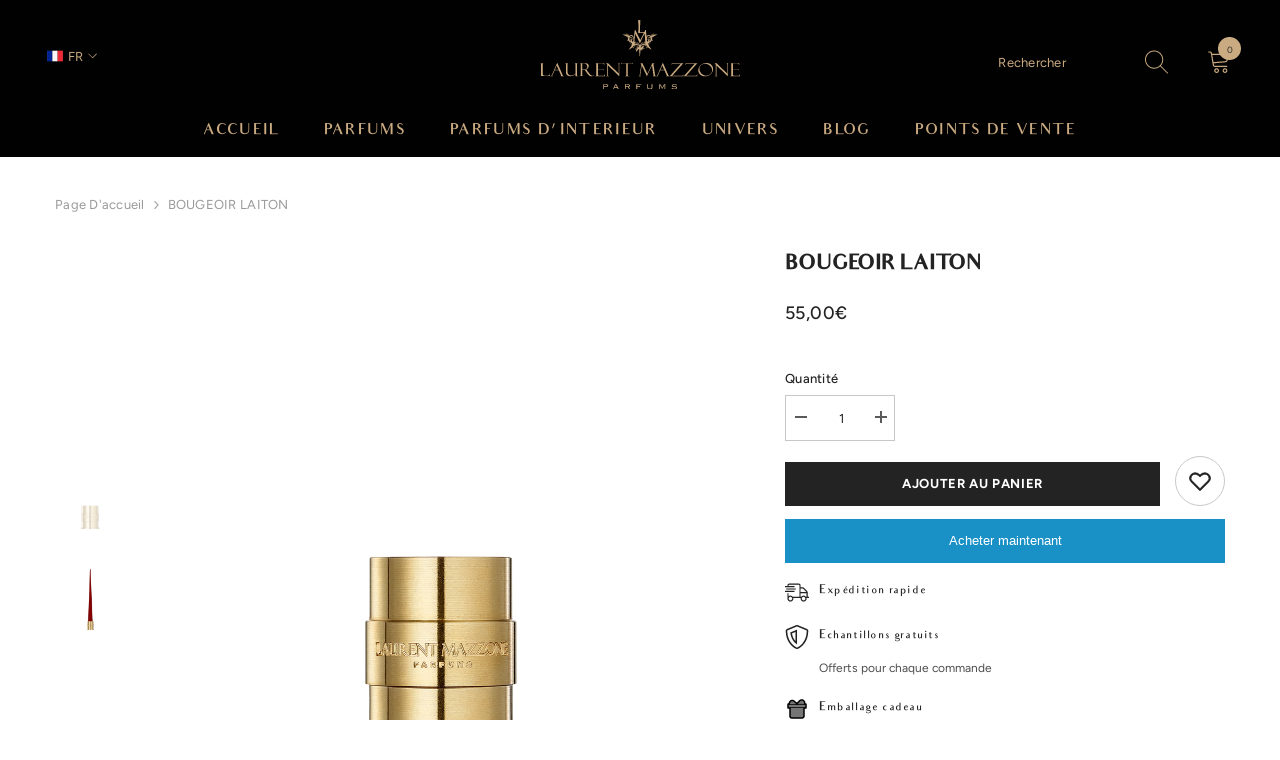

--- FILE ---
content_type: text/html; charset=utf-8
request_url: https://shop.lmparfums.fr/products/bougeoir-laiton
body_size: 66275
content:
<!doctype html><html class="no-js" lang="fr">
    <head>


        <meta charset="utf-8">
        <meta http-equiv="X-UA-Compatible" content="IE=edge">
        <meta name="viewport" content="width=device-width,initial-scale=1">
        <meta name="theme-color" content=""><link rel="canonical" href="https://shop.lmparfums.fr/products/bougeoir-laiton"><link rel="alternate" hreflang="fr" href="https://shop.lmparfums.fr/products/bougeoir-laiton">
  <link rel="alternate" hreflang="en" href="https://shop.lmparfums.fr/en/products/bougeoir-laiton">
  <link rel="alternate" hreflang="x-default" href="https://shop.lmparfums.fr/products/bougeoir-laiton"><link rel="preconnect" href="https://cdn.shopify.com" crossorigin>
        <title>
            BOUGEOIR LAITON
 &ndash; Laurent Mazzone Parfums</title>
        
            <meta name="description" content="Bougeoir en laiton, compagnon idéal de nos chandelles parfumées. Un design intemporel et contemporain, pour tous types de chandelles.">
        
        

<meta property="og:site_name" content="Laurent Mazzone Parfums">
<meta property="og:url" content="https://shop.lmparfums.fr/products/bougeoir-laiton">
<meta property="og:title" content="BOUGEOIR LAITON">
<meta property="og:type" content="product">
<meta property="og:description" content="Bougeoir en laiton, compagnon idéal de nos chandelles parfumées. Un design intemporel et contemporain, pour tous types de chandelles."><meta property="og:image" content="http://shop.lmparfums.fr/cdn/shop/files/PACKSHOT-bougeoir.png?v=1709655497">
  <meta property="og:image:secure_url" content="https://shop.lmparfums.fr/cdn/shop/files/PACKSHOT-bougeoir.png?v=1709655497">
  <meta property="og:image:width" content="2189">
  <meta property="og:image:height" content="2189"><meta property="og:price:amount" content="55,00">
  <meta property="og:price:currency" content="EUR"><meta name="twitter:card" content="summary_large_image">
<meta name="twitter:title" content="BOUGEOIR LAITON">
<meta name="twitter:description" content="Bougeoir en laiton, compagnon idéal de nos chandelles parfumées. Un design intemporel et contemporain, pour tous types de chandelles.">

        <script>window.performance && window.performance.mark && window.performance.mark('shopify.content_for_header.start');</script><meta name="google-site-verification" content="OwRAupge7o0w5qkO8bWMvBChTxC6a7SUJvl4antwIU4">
<meta name="facebook-domain-verification" content="ewerso8fw3dz6p3id3a1u48evxprm5">
<meta id="shopify-digital-wallet" name="shopify-digital-wallet" content="/66551906602/digital_wallets/dialog">
<meta name="shopify-checkout-api-token" content="d09e6377e1017e89e5466eb306a6e278">
<meta id="in-context-paypal-metadata" data-shop-id="66551906602" data-venmo-supported="false" data-environment="production" data-locale="fr_FR" data-paypal-v4="true" data-currency="EUR">
<link rel="alternate" hreflang="x-default" href="https://shop.lmparfums.fr/products/bougeoir-laiton">
<link rel="alternate" hreflang="fr" href="https://shop.lmparfums.fr/products/bougeoir-laiton">
<link rel="alternate" hreflang="en" href="https://shop.lmparfums.fr/en/products/bougeoir-laiton">
<link rel="alternate" hreflang="fr-US" href="https://shop.lmparfums.fr/fr-us/products/bougeoir-laiton">
<link rel="alternate" hreflang="en-US" href="https://shop.lmparfums.fr/en-us/products/bougeoir-laiton">
<link rel="alternate" type="application/json+oembed" href="https://shop.lmparfums.fr/products/bougeoir-laiton.oembed">
<script async="async" src="/checkouts/internal/preloads.js?locale=fr-FR"></script>
<script id="apple-pay-shop-capabilities" type="application/json">{"shopId":66551906602,"countryCode":"FR","currencyCode":"EUR","merchantCapabilities":["supports3DS"],"merchantId":"gid:\/\/shopify\/Shop\/66551906602","merchantName":"Laurent Mazzone Parfums","requiredBillingContactFields":["postalAddress","email","phone"],"requiredShippingContactFields":["postalAddress","email","phone"],"shippingType":"shipping","supportedNetworks":["visa","masterCard","amex","maestro"],"total":{"type":"pending","label":"Laurent Mazzone Parfums","amount":"1.00"},"shopifyPaymentsEnabled":true,"supportsSubscriptions":true}</script>
<script id="shopify-features" type="application/json">{"accessToken":"d09e6377e1017e89e5466eb306a6e278","betas":["rich-media-storefront-analytics"],"domain":"shop.lmparfums.fr","predictiveSearch":true,"shopId":66551906602,"locale":"fr"}</script>
<script>var Shopify = Shopify || {};
Shopify.shop = "laurent-mazzone-parfums.myshopify.com";
Shopify.locale = "fr";
Shopify.currency = {"active":"EUR","rate":"1.0"};
Shopify.country = "FR";
Shopify.theme = {"name":"PISTACHE","id":182919102799,"schema_name":"Ella","schema_version":"6.4.2","theme_store_id":null,"role":"main"};
Shopify.theme.handle = "null";
Shopify.theme.style = {"id":null,"handle":null};
Shopify.cdnHost = "shop.lmparfums.fr/cdn";
Shopify.routes = Shopify.routes || {};
Shopify.routes.root = "/";</script>
<script type="module">!function(o){(o.Shopify=o.Shopify||{}).modules=!0}(window);</script>
<script>!function(o){function n(){var o=[];function n(){o.push(Array.prototype.slice.apply(arguments))}return n.q=o,n}var t=o.Shopify=o.Shopify||{};t.loadFeatures=n(),t.autoloadFeatures=n()}(window);</script>
<script id="shop-js-analytics" type="application/json">{"pageType":"product"}</script>
<script defer="defer" async type="module" src="//shop.lmparfums.fr/cdn/shopifycloud/shop-js/modules/v2/client.init-shop-cart-sync_BcDpqI9l.fr.esm.js"></script>
<script defer="defer" async type="module" src="//shop.lmparfums.fr/cdn/shopifycloud/shop-js/modules/v2/chunk.common_a1Rf5Dlz.esm.js"></script>
<script defer="defer" async type="module" src="//shop.lmparfums.fr/cdn/shopifycloud/shop-js/modules/v2/chunk.modal_Djra7sW9.esm.js"></script>
<script type="module">
  await import("//shop.lmparfums.fr/cdn/shopifycloud/shop-js/modules/v2/client.init-shop-cart-sync_BcDpqI9l.fr.esm.js");
await import("//shop.lmparfums.fr/cdn/shopifycloud/shop-js/modules/v2/chunk.common_a1Rf5Dlz.esm.js");
await import("//shop.lmparfums.fr/cdn/shopifycloud/shop-js/modules/v2/chunk.modal_Djra7sW9.esm.js");

  window.Shopify.SignInWithShop?.initShopCartSync?.({"fedCMEnabled":true,"windoidEnabled":true});

</script>
<script>(function() {
  var isLoaded = false;
  function asyncLoad() {
    if (isLoaded) return;
    isLoaded = true;
    var urls = ["https:\/\/cdn.one.store\/javascript\/dist\/1.0\/jcr-widget.js?account_id=shopify:laurent-mazzone-parfums.myshopify.com\u0026shop=laurent-mazzone-parfums.myshopify.com","https:\/\/d1564fddzjmdj5.cloudfront.net\/initializercolissimo.js?app_name=happycolissimo\u0026cloud=d1564fddzjmdj5.cloudfront.net\u0026shop=laurent-mazzone-parfums.myshopify.com","https:\/\/shopwebapp.dpd.fr\/shopify\/js\/dpd_maps.js?shop=laurent-mazzone-parfums.myshopify.com","https:\/\/gifts.good-apps.co\/storage\/js\/good_free_gift-laurent-mazzone-parfums.myshopify.com.js?ver=44\u0026shop=laurent-mazzone-parfums.myshopify.com"];
    for (var i = 0; i < urls.length; i++) {
      var s = document.createElement('script');
      s.type = 'text/javascript';
      s.async = true;
      s.src = urls[i];
      var x = document.getElementsByTagName('script')[0];
      x.parentNode.insertBefore(s, x);
    }
  };
  if(window.attachEvent) {
    window.attachEvent('onload', asyncLoad);
  } else {
    window.addEventListener('load', asyncLoad, false);
  }
})();</script>
<script id="__st">var __st={"a":66551906602,"offset":3600,"reqid":"77f35ba2-b41d-4db3-bdd2-a64693bc36f4-1769475527","pageurl":"shop.lmparfums.fr\/products\/bougeoir-laiton","u":"3b31d042a986","p":"product","rtyp":"product","rid":8843407622479};</script>
<script>window.ShopifyPaypalV4VisibilityTracking = true;</script>
<script id="captcha-bootstrap">!function(){'use strict';const t='contact',e='account',n='new_comment',o=[[t,t],['blogs',n],['comments',n],[t,'customer']],c=[[e,'customer_login'],[e,'guest_login'],[e,'recover_customer_password'],[e,'create_customer']],r=t=>t.map((([t,e])=>`form[action*='/${t}']:not([data-nocaptcha='true']) input[name='form_type'][value='${e}']`)).join(','),a=t=>()=>t?[...document.querySelectorAll(t)].map((t=>t.form)):[];function s(){const t=[...o],e=r(t);return a(e)}const i='password',u='form_key',d=['recaptcha-v3-token','g-recaptcha-response','h-captcha-response',i],f=()=>{try{return window.sessionStorage}catch{return}},m='__shopify_v',_=t=>t.elements[u];function p(t,e,n=!1){try{const o=window.sessionStorage,c=JSON.parse(o.getItem(e)),{data:r}=function(t){const{data:e,action:n}=t;return t[m]||n?{data:e,action:n}:{data:t,action:n}}(c);for(const[e,n]of Object.entries(r))t.elements[e]&&(t.elements[e].value=n);n&&o.removeItem(e)}catch(o){console.error('form repopulation failed',{error:o})}}const l='form_type',E='cptcha';function T(t){t.dataset[E]=!0}const w=window,h=w.document,L='Shopify',v='ce_forms',y='captcha';let A=!1;((t,e)=>{const n=(g='f06e6c50-85a8-45c8-87d0-21a2b65856fe',I='https://cdn.shopify.com/shopifycloud/storefront-forms-hcaptcha/ce_storefront_forms_captcha_hcaptcha.v1.5.2.iife.js',D={infoText:'Protégé par hCaptcha',privacyText:'Confidentialité',termsText:'Conditions'},(t,e,n)=>{const o=w[L][v],c=o.bindForm;if(c)return c(t,g,e,D).then(n);var r;o.q.push([[t,g,e,D],n]),r=I,A||(h.body.append(Object.assign(h.createElement('script'),{id:'captcha-provider',async:!0,src:r})),A=!0)});var g,I,D;w[L]=w[L]||{},w[L][v]=w[L][v]||{},w[L][v].q=[],w[L][y]=w[L][y]||{},w[L][y].protect=function(t,e){n(t,void 0,e),T(t)},Object.freeze(w[L][y]),function(t,e,n,w,h,L){const[v,y,A,g]=function(t,e,n){const i=e?o:[],u=t?c:[],d=[...i,...u],f=r(d),m=r(i),_=r(d.filter((([t,e])=>n.includes(e))));return[a(f),a(m),a(_),s()]}(w,h,L),I=t=>{const e=t.target;return e instanceof HTMLFormElement?e:e&&e.form},D=t=>v().includes(t);t.addEventListener('submit',(t=>{const e=I(t);if(!e)return;const n=D(e)&&!e.dataset.hcaptchaBound&&!e.dataset.recaptchaBound,o=_(e),c=g().includes(e)&&(!o||!o.value);(n||c)&&t.preventDefault(),c&&!n&&(function(t){try{if(!f())return;!function(t){const e=f();if(!e)return;const n=_(t);if(!n)return;const o=n.value;o&&e.removeItem(o)}(t);const e=Array.from(Array(32),(()=>Math.random().toString(36)[2])).join('');!function(t,e){_(t)||t.append(Object.assign(document.createElement('input'),{type:'hidden',name:u})),t.elements[u].value=e}(t,e),function(t,e){const n=f();if(!n)return;const o=[...t.querySelectorAll(`input[type='${i}']`)].map((({name:t})=>t)),c=[...d,...o],r={};for(const[a,s]of new FormData(t).entries())c.includes(a)||(r[a]=s);n.setItem(e,JSON.stringify({[m]:1,action:t.action,data:r}))}(t,e)}catch(e){console.error('failed to persist form',e)}}(e),e.submit())}));const S=(t,e)=>{t&&!t.dataset[E]&&(n(t,e.some((e=>e===t))),T(t))};for(const o of['focusin','change'])t.addEventListener(o,(t=>{const e=I(t);D(e)&&S(e,y())}));const B=e.get('form_key'),M=e.get(l),P=B&&M;t.addEventListener('DOMContentLoaded',(()=>{const t=y();if(P)for(const e of t)e.elements[l].value===M&&p(e,B);[...new Set([...A(),...v().filter((t=>'true'===t.dataset.shopifyCaptcha))])].forEach((e=>S(e,t)))}))}(h,new URLSearchParams(w.location.search),n,t,e,['guest_login'])})(!0,!0)}();</script>
<script integrity="sha256-4kQ18oKyAcykRKYeNunJcIwy7WH5gtpwJnB7kiuLZ1E=" data-source-attribution="shopify.loadfeatures" defer="defer" src="//shop.lmparfums.fr/cdn/shopifycloud/storefront/assets/storefront/load_feature-a0a9edcb.js" crossorigin="anonymous"></script>
<script data-source-attribution="shopify.dynamic_checkout.dynamic.init">var Shopify=Shopify||{};Shopify.PaymentButton=Shopify.PaymentButton||{isStorefrontPortableWallets:!0,init:function(){window.Shopify.PaymentButton.init=function(){};var t=document.createElement("script");t.src="https://shop.lmparfums.fr/cdn/shopifycloud/portable-wallets/latest/portable-wallets.fr.js",t.type="module",document.head.appendChild(t)}};
</script>
<script data-source-attribution="shopify.dynamic_checkout.buyer_consent">
  function portableWalletsHideBuyerConsent(e){var t=document.getElementById("shopify-buyer-consent"),n=document.getElementById("shopify-subscription-policy-button");t&&n&&(t.classList.add("hidden"),t.setAttribute("aria-hidden","true"),n.removeEventListener("click",e))}function portableWalletsShowBuyerConsent(e){var t=document.getElementById("shopify-buyer-consent"),n=document.getElementById("shopify-subscription-policy-button");t&&n&&(t.classList.remove("hidden"),t.removeAttribute("aria-hidden"),n.addEventListener("click",e))}window.Shopify?.PaymentButton&&(window.Shopify.PaymentButton.hideBuyerConsent=portableWalletsHideBuyerConsent,window.Shopify.PaymentButton.showBuyerConsent=portableWalletsShowBuyerConsent);
</script>
<script>
  function portableWalletsCleanup(e){e&&e.src&&console.error("Failed to load portable wallets script "+e.src);var t=document.querySelectorAll("shopify-accelerated-checkout .shopify-payment-button__skeleton, shopify-accelerated-checkout-cart .wallet-cart-button__skeleton"),e=document.getElementById("shopify-buyer-consent");for(let e=0;e<t.length;e++)t[e].remove();e&&e.remove()}function portableWalletsNotLoadedAsModule(e){e instanceof ErrorEvent&&"string"==typeof e.message&&e.message.includes("import.meta")&&"string"==typeof e.filename&&e.filename.includes("portable-wallets")&&(window.removeEventListener("error",portableWalletsNotLoadedAsModule),window.Shopify.PaymentButton.failedToLoad=e,"loading"===document.readyState?document.addEventListener("DOMContentLoaded",window.Shopify.PaymentButton.init):window.Shopify.PaymentButton.init())}window.addEventListener("error",portableWalletsNotLoadedAsModule);
</script>

<script type="module" src="https://shop.lmparfums.fr/cdn/shopifycloud/portable-wallets/latest/portable-wallets.fr.js" onError="portableWalletsCleanup(this)" crossorigin="anonymous"></script>
<script nomodule>
  document.addEventListener("DOMContentLoaded", portableWalletsCleanup);
</script>

<link id="shopify-accelerated-checkout-styles" rel="stylesheet" media="screen" href="https://shop.lmparfums.fr/cdn/shopifycloud/portable-wallets/latest/accelerated-checkout-backwards-compat.css" crossorigin="anonymous">
<style id="shopify-accelerated-checkout-cart">
        #shopify-buyer-consent {
  margin-top: 1em;
  display: inline-block;
  width: 100%;
}

#shopify-buyer-consent.hidden {
  display: none;
}

#shopify-subscription-policy-button {
  background: none;
  border: none;
  padding: 0;
  text-decoration: underline;
  font-size: inherit;
  cursor: pointer;
}

#shopify-subscription-policy-button::before {
  box-shadow: none;
}

      </style>
<script id="sections-script" data-sections="header-05" defer="defer" src="//shop.lmparfums.fr/cdn/shop/t/16/compiled_assets/scripts.js?v=2274"></script>
<script>window.performance && window.performance.mark && window.performance.mark('shopify.content_for_header.end');</script>
        <script>
function feedback() {
  const p = window.Shopify.customerPrivacy;
  console.log(`Tracking ${p.userCanBeTracked() ? "en" : "dis"}abled`);
}
window.Shopify.loadFeatures(
  [
    {
      name: "consent-tracking-api",
      version: "0.1",
    },
  ],
  function (error) {
    if (error) throw error;
    if ("Cookiebot" in window)
      window.Shopify.customerPrivacy.setTrackingConsent({
        "analytics": false,
        "marketing": false,
        "preferences": false,
        "sale_of_data": false,
      }, () => console.log("Awaiting consent")
    );
  }
);

window.addEventListener("CookiebotOnConsentReady", function () {
  const C = Cookiebot.consent,
      existConsentShopify = setInterval(function () {
        if (window.Shopify.customerPrivacy) {
          clearInterval(existConsentShopify);
          window.Shopify.customerPrivacy.setTrackingConsent({
            "analytics": C["statistics"],
            "marketing": C["marketing"],
            "preferences": C["preferences"],
            "sale_of_data": C["marketing"],
          }, () => console.log("Consent captured"))
        }
      }, 100);
});
</script>
        <style>
    
          
          
          
          

          @font-face { font-display: swap;
  font-family: Figtree;
  font-weight: 400;
  font-style: normal;
  src: url("//shop.lmparfums.fr/cdn/fonts/figtree/figtree_n4.3c0838aba1701047e60be6a99a1b0a40ce9b8419.woff2") format("woff2"),
       url("//shop.lmparfums.fr/cdn/fonts/figtree/figtree_n4.c0575d1db21fc3821f17fd6617d3dee552312137.woff") format("woff");
}

          @font-face { font-display: swap;
  font-family: Figtree;
  font-weight: 500;
  font-style: normal;
  src: url("//shop.lmparfums.fr/cdn/fonts/figtree/figtree_n5.3b6b7df38aa5986536945796e1f947445832047c.woff2") format("woff2"),
       url("//shop.lmparfums.fr/cdn/fonts/figtree/figtree_n5.f26bf6dcae278b0ed902605f6605fa3338e81dab.woff") format("woff");
}

          @font-face { font-display: swap;
  font-family: Figtree;
  font-weight: 600;
  font-style: normal;
  src: url("//shop.lmparfums.fr/cdn/fonts/figtree/figtree_n6.9d1ea52bb49a0a86cfd1b0383d00f83d3fcc14de.woff2") format("woff2"),
       url("//shop.lmparfums.fr/cdn/fonts/figtree/figtree_n6.f0fcdea525a0e47b2ae4ab645832a8e8a96d31d3.woff") format("woff");
}

          @font-face { font-display: swap;
  font-family: Figtree;
  font-weight: 700;
  font-style: normal;
  src: url("//shop.lmparfums.fr/cdn/fonts/figtree/figtree_n7.2fd9bfe01586148e644724096c9d75e8c7a90e55.woff2") format("woff2"),
       url("//shop.lmparfums.fr/cdn/fonts/figtree/figtree_n7.ea05de92d862f9594794ab281c4c3a67501ef5fc.woff") format("woff");
}


          
        
          
@font-face { font-display: swap;
  font-family: "Audrey-Medium";
  font-weight: 500;
  font-style: normal;
  src: url('https://cdn.shopify.com/s/files/1/0665/5190/6602/files/Audrey-Medium.otf?v=1704650177') format("opentype");
}
              
                      
          
    

    :root {
        /* Settings Body */
        
            --font-body-family: Figtree,sans-serif;
        
        --font-body-size: 13px;
        --font-body-weight: 400;
        --body-line-height: 25px;
        --body-letter-spacing: .02em;

        /* Settings Heading */
        
            --font-heading-family: Audrey-Medium;
        
        --font-heading-size: 24px;
        --font-heading-weight: 400;
        --font-heading-style: normal;
        --heading-line-height: 24px;
        --heading-letter-spacing: .05em;
        --heading-text-transform: uppercase;
        --heading-border-height: 2px;

        /* Settings Navigation */
        /* Menu Lv1 */
        
            --font-menu-lv1-family: Audrey-Medium;
        
        --font-menu-lv1-size: 15px;
        --font-menu-lv1-weight: 500;
        --menu-lv1-line-height: 7px;
        --menu-lv1-letter-spacing: .09em;
        --menu-lv1-text-transform: uppercase;

        /* Menu Lv2 */
        
            --font-menu-lv2-family: Audrey-Medium;
        
        --font-menu-lv2-size: 14px;
        --font-menu-lv2-weight: 400;
        --menu-lv2-line-height: 11px;
        --menu-lv2-letter-spacing: .02em;
        --menu-lv2-text-transform: capitalize;

        /* Menu Lv3 */
        
            --font-menu-lv3-family: Audrey-Medium;
        
        --font-menu-lv3-size: 15px;
        --font-menu-lv3-weight: 400;
        --menu-lv3-line-height: 18px;
        --menu-lv3-letter-spacing: .02em;
        --menu-lv3-text-transform: capitalize;

        /* Mega Menu Lv2 */
        
            --font-mega-menu-lv2-family: Audrey-Medium;
        
        --font-mega-menu-lv2-size: 16px;
        --font-mega-menu-lv2-weight: 600;
        --font-mega-menu-lv2-style: normal;
        --mega-menu-lv2-line-height: 22px;
        --mega-menu-lv2-letter-spacing: .02em;
        --mega-menu-lv2-text-transform: uppercase;

        /* Mega Menu Lv3 */
        
            --font-mega-menu-lv3-family: Figtree,sans-serif;
        
        --font-mega-menu-lv3-size: 12px;
        --font-mega-menu-lv3-weight: 400;
        --mega-menu-lv3-line-height: 22px;
        --mega-menu-lv3-letter-spacing: .02em;
        --mega-menu-lv3-text-transform: capitalize;

        /* Product Card Title */--product-title-font: Figtree,sans-serif;--product-title-font-size : 13px;
        --product-title-font-weight : 500;
        --product-title-line-height: 20px;
        --product-title-letter-spacing: .02em;
        --product-title-line-text : full;
        --product-title-text-transform : capitalize;
        --product-title-margin-bottom: 7px;

        /* Product Card Vendor */--product-vendor-font: Figtree,sans-serif;--product-vendor-font-size : 12px;
        --product-vendor-font-weight : 400;
        --product-vendor-font-style : normal;
        --product-vendor-line-height: 22px;
        --product-vendor-letter-spacing: .02em;
        --product-vendor-text-transform : uppercase;
        --product-vendor-margin-bottom: 0px;

        /* Product Card Price */--product-price-font: Figtree,sans-serif;--product-price-font-size : 12px;
        --product-price-font-weight : 500;
        --product-price-line-height: 17px;
        --product-price-letter-spacing: .02em;
        --product-price-margin-top: 0px;
        --product-price-margin-bottom: 13px;

        /* Product Card Badge */--badge-font: Audrey-Medium;--badge-font-size : 12px;
        --badge-font-weight : 400;
        --badge-text-transform : capitalize;
        --badge-letter-spacing: .02em;
        --badge-line-height: 20px;
        --badge-border-radius: 0px;
        --badge-padding-top: 0px;
        --badge-padding-bottom: 0px;
        --badge-padding-left-right: 8px;
        --badge-postion-top: 0px;
        --badge-postion-left-right: 0px;

        /* Product Quickview */
        --product-quickview-font-size : 12px;
        --product-quickview-line-height: 23px;
        --product-quickview-border-radius: 1px;
        --product-quickview-padding-top: 0px;
        --product-quickview-padding-bottom: 0px;
        --product-quickview-padding-left-right: 7px;
        --product-quickview-sold-out-product: #e95144;--product-quickview-box-shadow: none;/* Blog Card Tile */--blog-title-font: Audrey-Medium;--blog-title-font-size : 27px;
        --blog-title-font-weight : 700;
        --blog-title-line-height: 20px;
        --blog-title-letter-spacing: .09em;
        --blog-title-text-transform : uppercase;

        /* Blog Card Info (Date, Author) */--blog-info-font: Figtree,sans-serif;--blog-info-font-size : 14px;
        --blog-info-font-weight : 400;
        --blog-info-line-height: 20px;
        --blog-info-letter-spacing: .02em;
        --blog-info-text-transform : uppercase;

        /* Button 1 */--btn-1-font-family: Figtree,sans-serif;--btn-1-font-size: 13px;
        --btn-1-font-weight: 700;
        --btn-1-text-transform: uppercase;
        --btn-1-line-height: 16px;
        --btn-1-letter-spacing: .05em;
        --btn-1-text-align: center;
        --btn-1-border-radius: 0px;
        --btn-1-border-width: 1px;
        --btn-1-border-style: solid;
        --btn-1-padding-top: 10px;
        --btn-1-padding-bottom: 10px;
        --btn-1-horizontal-length: 0px;
        --btn-1-vertical-length: 0px;
        --btn-1-blur-radius: 0px;
        --btn-1-spread: 0px;
        
        
        
          --btn-1-all-bg-opacity-hover: rgba(0, 0, 0, 0.5);
        
        
            --btn-1-inset: ;
        

        /* Button 2 */--btn-2-font-family: Audrey-Medium;--btn-2-font-size: 15px;
        --btn-2-font-weight: 400;
        --btn-2-text-transform: uppercase;
        --btn-2-line-height: 23px;
        --btn-2-letter-spacing: .05em;
        --btn-2-text-align: right;
        --btn-2-border-radius: 6px;
        --btn-2-border-width: 1px;
        --btn-2-border-style: solid;
        --btn-2-padding-top: 20px;
        --btn-2-padding-bottom: 20px;
        --btn-2-horizontal-length: 4px;
        --btn-2-vertical-length: 4px;
        --btn-2-blur-radius: 7px;
        --btn-2-spread: 0px;
        
        
          --btn-2-all-bg-opacity: rgba(25, 145, 226, 0.5);
        
        
          --btn-2-all-bg-opacity-hover: rgba(0, 0, 0, 0.5);
        
        
            --btn-2-inset: ;
        

        /* Button 3 */--btn-3-font-family: Figtree,sans-serif;--btn-3-font-size: 13px;
        --btn-3-font-weight: 600;
        --btn-3-text-transform: uppercase;
        --btn-3-line-height: 22px;
        --btn-3-letter-spacing: .09em;
        --btn-3-text-align: center;
        --btn-3-border-radius: 0px;
        --btn-3-border-width: 1px;
        --btn-3-border-style: solid;
        --btn-3-padding-top: 10px;
        --btn-3-padding-bottom: 10px;
        --btn-3-horizontal-length: 0px;
        --btn-3-vertical-length: 0px;
        --btn-3-blur-radius: 0px;
        --btn-3-spread: 0px;
        
        
          --btn-3-all-bg-opacity: rgba(0, 0, 0, 0.1);
        
        
          --btn-3-all-bg-opacity-hover: rgba(0, 0, 0, 0.1);
        

        
            --btn-3-inset: ;
        

        /* Footer Heading */--footer-heading-font-family: Audrey-Medium;--footer-heading-font-size : 15px;
        --footer-heading-font-weight : 600;
        --footer-heading-line-height : 22px;
        --footer-heading-letter-spacing : .08em;
        --footer-heading-text-transform : uppercase;

        /* Footer Link */--footer-link-font-family: Figtree,sans-serif;--footer-link-font-size : 12px;
        --footer-link-font-weight : 400;
        --footer-link-line-height : 28px;
        --footer-link-letter-spacing : .02em;
        --footer-link-text-transform : capitalize;

        /* Page Title */
        
            --font-page-title-family: Figtree,sans-serif;
        
        --font-page-title-size: 27px;
        --font-page-title-weight: 600;
        --font-page-title-style: normal;
        --page-title-line-height: 54px;
        --page-title-letter-spacing: .05em;
        --page-title-text-transform: uppercase;

        /* Font Product Tab Title */
        --font-tab-type-1: Figtree,sans-serif;
        --font-tab-type-2: Audrey-Medium;

        /* Text Size */
        --text-size-font-size : 14px;
        --text-size-font-weight : 400;
        --text-size-line-height : 22px;
        --text-size-letter-spacing : 0;
        --text-size-text-transform : uppercase;
        --text-size-color : #787878;

        /* Font Weight */
        --font-weight-normal: 400;
        --font-weight-medium: 500;
        --font-weight-semibold: 600;
        --font-weight-bold: 700;
        --font-weight-bolder: 800;
        --font-weight-black: 900;

        /* Radio Button */
        --form-label-checkbox-before-bg: #fff;
        --form-label-checkbox-before-border: #cecece;
        --form-label-checkbox-before-bg-checked: #000;

        /* Conatiner */
        --header-custom-width-container: 1600px;
        --body-custom-width-container: 1600px;
        --footer-custom-width-container: 1600px;

        /* Layout Boxed */
        --color-background-layout-boxed: #ffffff;/* Arrow */
        --position-horizontal-slick-arrow: 0;

        /* General Color*/
        --color-text: #232323;
        --color-text2: #727272;
        --color-global: #232323;
        --color-white: #FFFFFF;
        --color-grey: #727272;
        --color-black: #202020;
        --color-base-text-rgb: 35, 35, 35;
        --color-base-text2-rgb: 114, 114, 114;
        --color-background: #ffffff;
        --color-background-rgb: 255, 255, 255;
        --color-background-overylay: rgba(255, 255, 255, 0.9);
        --color-base-accent-text: ;
        --color-base-accent-1: ;
        --color-base-accent-2: ;
        --color-link: #232323;
        --color-link-hover: #232323;
        --color-error: #D93333;
        --color-error-bg: #FCEEEE;
        --color-success: #5A5A5A;
        --color-success-bg: #DFF0D8;
        --color-info: #202020;
        --color-info-bg: #FFF2DD;
        --color-link-underline: rgba(35, 35, 35, 0.5);

        --color-breadcrumb: #999999;
        --colors-breadcrumb-hover: #232323;
        --colors-breadcrumb-active: #999999;

        --border-global: #e6e6e6;
        --bg-global: #fafafa;

        --bg-planceholder: #fafafa;

        --color-warning: #fff;
        --bg-warning: #caaa81;

        --color-background-10 : #e9e9e9;
        --color-background-20 : #d3d3d3;
        --color-background-30 : #bdbdbd;
        --color-background-50 : #919191;
        --color-background-global : #919191;

        /* Arrow Color */
        --arrow-color: #323232;
        --arrow-background-color: #fff;
        --arrow-border-color: #ccc;
        --arrow-color-hover: #323232;
        --arrow-background-color-hover: #f8f8f8;
        --arrow-border-color-hover: #f8f8f8;

        --arrow-width: 35px;
        --arrow-height: 35px;
        --arrow-size: px;
        --arrow-size-icon: 17px;
        --arrow-border-radius: 50%;
        --arrow-border-width: 1px;

        /* Pagination Color */
        --pagination-item-color: #3c3c3c;
        --pagination-item-color-active: #3c3c3c;
        --pagination-item-bg-color: 
        #fff;
        --pagination-item-bg-color-active: #fff;
        --pagination-item-border-color: #fff;
        --pagination-item-border-color-active: #ffffff;

        --pagination-arrow-color: #3c3c3c;
        --pagination-arrow-color-active: #3c3c3c;
        --pagination-arrow-bg-color: #fff;
        --pagination-arrow-bg-color-active: #fff;
        --pagination-arrow-border-color: #fff;
        --pagination-arrow-border-color-active: #fff;

        /* Dots Color */
        --dots-color: transparent;
        --dots-border-color: #323232;
        --dots-color-active: #323232;
        --dots-border-color-active: #323232;
        --dots-style2-background-opacity: #00000050;
        --dots-width: 12px;
        --dots-height: 12px;

        /* Button Color */
        --btn-1-color: #FFFFFF;
        --btn-1-bg: #232323;
        --btn-1-border: #232323;
        --btn-1-color-hover: #232323;
        --btn-1-bg-hover: #ffffff;
        --btn-1-border-hover: #232323;

        --btn-2-color: #232323;
        --btn-2-bg: #FFFFFF;
        --btn-2-border: #727272;
        --btn-2-color-hover: #FFFFFF;
        --btn-2-bg-hover: #232323;
        --btn-2-border-hover: #232323;

        --btn-3-color: #FFFFFF;
        --btn-3-bg: #e9514b;
        --btn-3-border: #e9514b;
        --btn-3-color-hover: #ffffff;
        --btn-3-bg-hover: #e9514b;
        --btn-3-border-hover: #e9514b;

        --anchor-transition: all ease .3s;
        --bg-white: #ffffff;
        --bg-black: #000000;
        --bg-grey: #808080;
        --icon: var(--color-text);
        --text-cart: #3c3c3c;
        --duration-short: 100ms;
        --duration-default: 350ms;
        --duration-long: 500ms;

        --form-input-bg: #ffffff;
        --form-input-border: #c7c7c7;
        --form-input-color: #232323;;
        --form-input-placeholder: #727272;
        --form-label: #232323;

        --new-badge-color: #232323;
        --new-badge-bg: #FFFFFF;
        --sale-badge-color: #ffffff;
        --sale-badge-bg: #e95144;
        --sold-out-badge-color: #ffffff;
        --sold-out-badge-bg: #c1c1c1;
        --custom-badge-color: #ffffff;
        --custom-badge-bg: #ffbb49;
        --bundle-badge-color: #ffffff;
        --bundle-badge-bg: #232323;
        
        --product-title-color : #232323;
        --product-title-color-hover : #232323;
        --product-vendor-color : #969696;
        --product-price-color : #232323;
        --product-sale-price-color : #caaa81;
        --product-compare-price-color : #969696;
        --product-review-full-color : #000000;
        --product-review-empty-color : #A4A4A4;
        --product-swatch-border : #cbcbcb;
        --product-swatch-border-active : #232323;
        --product-swatch-width : 40px;
        --product-swatch-height : 40px;
        --product-swatch-border-radius : 0px;
        --product-swatch-color-width : 40px;
        --product-swatch-color-height : 40px;
        --product-swatch-color-border-radius : 20px;
        --product-wishlist-color : #000000;
        --product-wishlist-bg : #ffffff;
        --product-wishlist-border : transparent;
        --product-wishlist-color-added : #ffffff;
        --product-wishlist-bg-added : #000000;
        --product-wishlist-border-added : transparent;
        --product-compare-color : #000000;
        --product-compare-bg : #FFFFFF;
        --product-compare-color-added : #D12442;
        --product-compare-bg-added : #FFFFFF;
        --product-hot-stock-text-color : #d62828;
        --product-quick-view-color : #000000;
        --product-cart-image-fit : contain;
        --product-title-variant-font-size: 27px;

        
          --product-quick-view-bg : #FFFFFF;
        
        --product-quick-view-bg-above-button: rgba(255, 255, 255, 0.7);
        --product-quick-view-color-hover : #FFFFFF;
        --product-quick-view-bg-hover : #000000;

        --product-action-color : #232323;       
        --product-action-bg : #ffffff;
        --product-action-border : #000000;
        --product-action-color-hover : #FFFFFF;
        --product-action-bg-hover : #232323;
        --product-action-border-hover : #232323;

        /* Multilevel Category Filter */
        --color-label-multiLevel-categories: #232323;
        --bg-label-multiLevel-categories: #fff;
        --color-button-multiLevel-categories: #fff;
        --bg-button-multiLevel-categories: #ff8b21;
        --border-button-multiLevel-categories: transparent;
        --hover-color-button-multiLevel-categories: #fff;
        --hover-bg-button-multiLevel-categories: #ff8b21;

        --w-product-swatch-custom: 30px;
        --h-product-swatch-custom: 30px;
        --w-product-swatch-custom-mb: 20px;
        --h-product-swatch-custom-mb: 20px;
        --font-size-product-swatch-more: 24px;

        --swatch-border : #cbcbcb;
        --swatch-border-active : #232323;

        --variant-size: #232323;
        --variant-size-border: #e7e7e7;
        --variant-size-bg: #ffffff;
        --variant-size-hover: #ffffff;
        --variant-size-border-hover: #232323;
        --variant-size-bg-hover: #232323;

        --variant-bg : #ffffff;
        --variant-color : #232323;
        --variant-bg-active : #ffffff;
        --variant-color-active : #232323;

        /* Font Size Text Social */
        --fontsize-text-social: 12px;
        
        /* Sidebar Animation */
        --page-content-distance: 64px;
        --sidebar-content-distance: 40px;
        --button-transition-ease: cubic-bezier(.25,.46,.45,.94);

        /* Loading Spinner Color */
        --spinner-top-color: #fc0;
        --spinner-right-color: #4dd4c6;
        --spinner-bottom-color: #f00;
        --spinner-left-color: #f6f6f6;

        /* Product Card Marquee */
        --product-marquee-background-color: ;
        --product-marquee-text-color: #FFFFFF;
        --product-marquee-text-size: 18px;
        --product-marquee-text-mobile-size: 11px;
        --product-marquee-text-weight: 400;
        --product-marquee-text-transform: none;
        --product-marquee-text-style: italic;
        --product-marquee-speed: ;  
        --product-marquee-line-height: calc(var(--product-marquee-text-mobile-size) * 1.5);
    }
</style>
        <link href="//shop.lmparfums.fr/cdn/shop/t/16/assets/base.css?v=19574571767534949611765313213" rel="stylesheet" type="text/css" media="all" />
<link href="//shop.lmparfums.fr/cdn/shop/t/16/assets/base-banner-animation.css?v=142525759880205592811748261006" rel="stylesheet" type="text/css" media="all" />
    <link href="//shop.lmparfums.fr/cdn/shop/t/16/assets/component-card-banner-animation.css?v=55904521405352394641748261041" rel="stylesheet" type="text/css" media="all" />
<link href="//shop.lmparfums.fr/cdn/shop/t/16/assets/custom.css?v=70708553271229496511748261166" rel="stylesheet" type="text/css" media="all" />
<link href="//shop.lmparfums.fr/cdn/shop/t/16/assets/animated.css?v=126396381318837220781748260999" rel="stylesheet" type="text/css" media="all" />
<link href="//shop.lmparfums.fr/cdn/shop/t/16/assets/component-card.css?v=54695358327955652591748261043" rel="stylesheet" type="text/css" media="all" />
<link href="//shop.lmparfums.fr/cdn/shop/t/16/assets/component-loading-overlay.css?v=170491267859233445071748261092" rel="stylesheet" type="text/css" media="all" />
<link href="//shop.lmparfums.fr/cdn/shop/t/16/assets/component-loading-banner.css?v=167051128757171055331748261091" rel="stylesheet" type="text/css" media="all" />
<link href="//shop.lmparfums.fr/cdn/shop/t/16/assets/component-quick-cart.css?v=126996619163600602561748261128" rel="stylesheet" type="text/css" media="all" />
<link rel="stylesheet" href="//shop.lmparfums.fr/cdn/shop/t/16/assets/vendor.css?v=164616260963476715651748261244" media="print" onload="this.media='all'">
<noscript><link href="//shop.lmparfums.fr/cdn/shop/t/16/assets/vendor.css?v=164616260963476715651748261244" rel="stylesheet" type="text/css" media="all" /></noscript>


	<link href="//shop.lmparfums.fr/cdn/shop/t/16/assets/component-card-05.css?v=127039842456278615891748261037" rel="stylesheet" type="text/css" media="all" />

<link rel="stylesheet" href="//shop.lmparfums.fr/cdn/shop/t/16/assets/component-newsletter.css?v=54058530822278129331748261104" media="print" onload="this.media='all'">
<link rel="stylesheet" href="//shop.lmparfums.fr/cdn/shop/t/16/assets/component-slider.css?v=37888473738646685221748261150" media="print" onload="this.media='all'">
<link rel="stylesheet" href="//shop.lmparfums.fr/cdn/shop/t/16/assets/component-list-social.css?v=102044711114163579551748261090" media="print" onload="this.media='all'"><link rel="stylesheet" href="//shop.lmparfums.fr/cdn/shop/t/16/assets/component-predictive-search.css?v=50559763183045526481748261109" media="print" onload="this.media='all'"><noscript><link href="//shop.lmparfums.fr/cdn/shop/t/16/assets/component-newsletter.css?v=54058530822278129331748261104" rel="stylesheet" type="text/css" media="all" /></noscript>
<noscript><link href="//shop.lmparfums.fr/cdn/shop/t/16/assets/component-slider.css?v=37888473738646685221748261150" rel="stylesheet" type="text/css" media="all" /></noscript>
<noscript><link href="//shop.lmparfums.fr/cdn/shop/t/16/assets/component-list-social.css?v=102044711114163579551748261090" rel="stylesheet" type="text/css" media="all" /></noscript>
        <script src="//shop.lmparfums.fr/cdn/shop/t/16/assets/vendor.js?v=57748313549855035931748261246" type="text/javascript"></script>
<script src="//shop.lmparfums.fr/cdn/shop/t/16/assets/global.js?v=119543796920217687751748261178" type="text/javascript"></script>
<script src="//shop.lmparfums.fr/cdn/shop/t/16/assets/lazysizes.min.js?v=122719776364282065531748261212" type="text/javascript"></script>
<script src="//shop.lmparfums.fr/cdn/shop/t/16/assets/predictive-search.js?v=156246212212768977271748261217" defer="defer"></script><script src="//shop.lmparfums.fr/cdn/shop/t/16/assets/banner-animation.js?v=31722358347073312901748261005" defer="defer"></script>

<script>
    window.lazySizesConfig = window.lazySizesConfig || {};
    lazySizesConfig.loadMode = 1;
    window.lazySizesConfig.init = false;
    lazySizes.init();

    window.rtl_slick = false;
    window.mobile_menu = 'default';
    window.money_format = '{{amount_with_comma_separator}}€';
    window.shop_currency = 'EUR';
    window.show_multiple_currencies = false;
    window.routes = {
        root: '',
        cart: '/cart',
        cart_add_url: '/cart/add',
        cart_change_url: '/cart/change',
        cart_update_url: '/cart/update',
        collection_all: '/collections/all',
        predictive_search_url: '/search/suggest',
        search_url: '/search'
    }; 
    window.button_load_more = {
        default: `Défaut`,
        loading: `Chargement...`,
        view_all: `Voir tout`,
        no_more: `Plus de produits`
    };
    window.after_add_to_cart = {
        type: 'quick_cart',
        message: `est ajouté à votre panier.`
    };
    window.quick_shop = {
        show: false,
        see_details: `View Full Details`,
    };
    window.quick_cart = {
        show: false
    };
    window.cartStrings = {
        error: `Une erreur est survenue lors de l’actualisation de votre panier. Veuillez réessayer.`,
        quantityError: `Vous ne pouvez ajouter que [quantité] de cet article à votre panier.`,
        addProductOutQuantity: `Vous pouvez seulement ajouter [maxQuantity] produits de ce type dans votre panier`,
        addProductOutQuantity2: `La quantité de ce produit n&#39;est pas suffisante`,
        cartErrorMessage: `Translation missing: fr.sections.cart.cart_quantity_error_prefix`,
        soldoutText: `Plus disponible`,
        alreadyText: ``,
    };
    window.variantStrings = {
        addToCart: `Ajouter au panier`,
        addingToCart: `Ajout au panier...`,
        addedToCart: `Ajouté au panier`,
        submit: `Valider`,
        soldOut: `Épuisé`,
        unavailable: `Non disponible`,
        soldOut_message: `Cette variante est en rupture de stock !`,
        unavailable_message: `Cette variante n&#39;est pas disponible !`,
        addToCart_message: `Vous devez sélectionner au moins un produit à ajouter !`,
        select: `Choisir`,
        preOrder: `Commander`,
        add: `Ajouter`
    };
    window.inventory_text = {
        hotStock: `Hurry up! only [inventory] left`,
        hotStock2: `Please hurry! Only [inventory] left in stock`,
        warningQuantity: `Maximum quantity: [inventory]`,
        inStock: `In Stock`,
        outOfStock: `Rupture de stock`,
        manyInStock: `Many In Stock`,
        show_options: `Show Variants`,
        hide_options: `Hide Variants`,
        adding : `Adding`,
        thank_you : `Thank You`,
        add_more : `Add More`,
        cart_feedback : `Added`
    };
    
    
        window.notify_me = {
            show: false
        };
    
    
    window.compare = {
        show: false,
        add: `Add To Compare`,
        added: `Added To Compare`,
        message: `You must select at least two products to compare!`
    };
    window.wishlist = {
        show: true,
        add: `Add to wishlist`,
        added: `Added to wishlist`,
        empty: `No product is added to your wishlist`,
        continue_shopping: `Continue Shopping`
    };
    window.pagination = {
        style: 1,
        next: `Suivant`,
        prev: `Précédent`
    }
    window.review = {
        show: false,
        show_quick_view: false
    };
    window.countdown = {
        text: `Limited-Time Offers, End in:`,
        day: `D`,
        hour: `H`,
        min: `M`,
        sec: `S`,
        day_2: `Days`,
        hour_2: `Hours`,
        min_2: `Mins`,
        sec_2: `Secs`,
        days: `Days`,
        hours: `Hours`,
        mins: `Mins`,
        secs: `Secs`,
        d: ``,
        h: ``,
        m: ``,
        s: ``
    };
    window.customer_view = {
        text: `[number] customers are viewing this product`
    };

    
        window.arrows = {
            icon_next: `<button type="button" class="slick-next" aria-label="Next"><svg xmlns="http://www.w3.org/2000/svg" viewBox="0 0 24 24"><path d="M 7.75 1.34375 L 6.25 2.65625 L 14.65625 12 L 6.25 21.34375 L 7.75 22.65625 L 16.75 12.65625 L 17.34375 12 L 16.75 11.34375 Z"></path></svg></button>`,
            icon_prev: `<button type="button" class="slick-prev" aria-label="Previous"><svg xmlns="http://www.w3.org/2000/svg" viewBox="0 0 24 24"><path d="M 7.75 1.34375 L 6.25 2.65625 L 14.65625 12 L 6.25 21.34375 L 7.75 22.65625 L 16.75 12.65625 L 17.34375 12 L 16.75 11.34375 Z"></path></svg></button>`
        }
    

    window.dynamic_browser_title = {
        show: true,
        text: 'Laurent Mazzone Parfums'
    };
    
    window.show_more_btn_text = {
        show_more: `Découvrir`,
        show_less: `Show Less`,
        show_all: `Show All`,
    };

    function getCookie(cname) {
        let name = cname + "=";
        let decodedCookie = decodeURIComponent(document.cookie);
        let ca = decodedCookie.split(';');
        for(let i = 0; i <ca.length; i++) {
          let c = ca[i];
          while (c.charAt(0) == ' ') {
            c = c.substring(1);
          }
          if (c.indexOf(name) == 0) {
            return c.substring(name.length, c.length);
          }
        }
        return "";
    }
    
    const cookieAnnouncemenClosed = getCookie('announcement');
    window.announcementClosed = cookieAnnouncemenClosed === 'closed'
</script>

        <script>document.documentElement.className = document.documentElement.className.replace('no-js', 'js');</script>











        
            <!-- giftbox-script -->
            <script src="//shop.lmparfums.fr/cdn/shop/t/16/assets/giftbox-config.js?v=111603181540343972631748261177" type="text/javascript"></script>
            <!-- / giftbox-script -->
            
<!-- BEGIN app block: shopify://apps/addingwell/blocks/aw-gtm/c8ed21e7-0ac8-4249-8c91-cbdde850b5b8 --><script
  type="module"
>
  setTimeout(async function () {
    const keySessionStorage = 'aw_settings';
    let __AW__settings = JSON.parse(sessionStorage.getItem(keySessionStorage));
    if(!__AW__settings) {
      const awSettings = await fetch(
              "/apps/addingwell-proxy",
              {
                method: "GET",
                redirect: "follow",
                headers: {'Content-Type': 'application/json', 'Access-Control-Allow-Origin': '*'}
              }
      );
      if (awSettings.ok) {
        __AW__settings = await awSettings.json();
        sessionStorage.setItem(keySessionStorage, JSON.stringify(__AW__settings));
      } else {
        console.error('Addingwell - Loading proxy error', awSettings.status);
        return;
      }
    }

    if(__AW__settings.insertGtmTag && __AW__settings.gtmId) {
      let __AW__gtmUrl = 'https://www.googletagmanager.com/gtm.js';
      let __AW__isAddingwellCdn = false;
      if(__AW__settings.insertGtmUrl && __AW__settings.gtmUrl) {
        __AW__gtmUrl = __AW__settings.gtmUrl;
        __AW__isAddingwellCdn = __AW__settings.isAddingwellCdn;
      }

      (function(w,d,s,l,i){
        w[l]=w[l]||[];w[l].push({'gtm.start':new Date().getTime(),event:'gtm.js'});
        var f=d.getElementsByTagName(s)[0],j=d.createElement(s),dl=l!='dataLayer'?'&l='+l:'';
        j.async=true;
        j.src=`${__AW__gtmUrl}?${__AW__isAddingwellCdn ? 'awl' : 'id'}=`+(__AW__isAddingwellCdn ? i.replace(/^GTM-/, '') : i)+dl;f.parentNode.insertBefore(j,f);
      })(window,document,'script',`${__AW__settings.dataLayerVariableName}`,`${__AW__settings.gtmId}`);
    }

    const __AW__getEventNameWithSuffix = (eventName) => {
      return eventName + (__AW__settings.dataLayerEventSuffix ? "_" + __AW__settings.dataLayerEventSuffix : "");
    }

    if(__AW__settings.enableDataLayer) {
      const MAX_ITEMS_BATCH = 10;
      const sendBatchEvents = (items, eventName, eventObject) => {
        let batch = [];
        for(let i  = 0; i < items.length; i++) {
          batch.push(items[i]);
          if(batch.length === MAX_ITEMS_BATCH || i === items.length - 1) {
            const eventClone = {
              ...eventObject,
              ecommerce: {
                ...eventObject.ecommerce,
                items: [...batch]
              }
            };
            window[__AW__settings.dataLayerVariableName].push({ ecommerce: null });
            window[__AW__settings.dataLayerVariableName].push({
              ...{'event': __AW__getEventNameWithSuffix(eventName)},
              ...eventClone
            });

            batch = [];
          }
        }
      }

      function __AW__filterNullOrEmpty(obj) {
        let filteredObj = {};

        for (let key in obj) {
          if (obj.hasOwnProperty(key)) {
            let value = obj[key];

            // If value is an object (and not null), recursively filter sub-elements
            if (typeof value === "object" && value !== null && value !== undefined) {
              let filteredSubObject = __AW__filterNullOrEmpty(value);

              // Add the filtered sub-object only if it's not empty
              if (Object.keys(filteredSubObject).length > 0) {
                filteredObj[key] = filteredSubObject;
              }
            } else {
              // Add the value only if it's neither null nor an empty string
              if (value !== null && value !== "" && value !== undefined) {
                filteredObj[key] = value;
              }
            }
          }
        }
        return filteredObj;
      }

      function getPageType(value) {
        const pageTypeMapping = {
          404: '404',
          article: 'article',
          blog: 'blog',
          cart: 'cart',
          collection: 'collection',
          gift_card: 'gift_card',
          index: 'homepage',
          product: 'product',
          search: 'searchresults',
          'customers/login': 'login',
          'customers/register': 'sign_up'
        };
        return pageTypeMapping[value] || 'other';
      }

      function pushDataLayerEvents() {
        window[__AW__settings.dataLayerVariableName] = window[__AW__settings.dataLayerVariableName] || [];  // init data layer if doesn't already exist
        const templateName = "product";
        const moneyFormat = "{{amount_with_comma_separator}}€";

        const getFormattedPrice = (price) => {
          let formattedPrice = price;
          if(moneyFormat.indexOf("amount_with_period_and_space_separator") > -1) {
            formattedPrice = price.replace(' ', '');
          } else if(moneyFormat.indexOf("amount_with_space_separator") > -1) {
            formattedPrice = price.replace(' ', '').replace(',', '.');
          } else if(moneyFormat.indexOf("amount_no_decimals_with_space_separator") > -1) {
            formattedPrice = price.replace(' ', '');
          } else if(moneyFormat.indexOf("amount_with_apostrophe_separator") > -1) {
            formattedPrice = price.replace('\'', '');
          } else if(moneyFormat.indexOf("amount_no_decimals_with_comma_separator") > -1) {
            formattedPrice = price.replace('.', '');
          } else if(moneyFormat.indexOf("amount_with_comma_separator") > -1) {
            formattedPrice = price.replace('.', '').replace(',', '.');
          } else if(moneyFormat.indexOf("amount_no_decimals") > -1) {
            formattedPrice = price.replace(',', '');
          } else if(moneyFormat.indexOf("amount") > -1) {
            formattedPrice = price.replace(',', '');
          } else {
            formattedPrice = price.replace('.', '').replace(",", ".");
          }
          return parseFloat(formattedPrice);
        };
        /**********************
         * DATALAYER SECTIONS
         ***********************/
        /**
         * DATALAYER: User Data
         * Build user_data properties.
         */
        let newCustomer = true;
        window.__AW__UserData = {
          user_data: {
            new_customer: newCustomer,
          }
        };

        

        window.__AW__UserData = __AW__filterNullOrEmpty(window.__AW__UserData);
        
        // Ajout du hash SHA256 des champs sensibles de user_data (version robuste)
        async function sha256(str) {
          if (!str) return undefined;
          if (!(window.crypto && window.crypto.subtle)) {
            console.error('Crypto.subtle non supporté, hash impossible pour :', str);
            return undefined;
          }
          try {
            const buf = await window.crypto.subtle.digest('SHA-256', new TextEncoder().encode(str));
            return Array.from(new Uint8Array(buf)).map(x => x.toString(16).padStart(2, '0')).join('');
          } catch (e) {
            console.error('Erreur lors du hash SHA256 pour', str, e);
            return undefined;
          }
        }
        async function getUserDataHash(user_data) {
          const hashObj = {};
          if (!user_data) return hashObj;
          try {
            if (user_data.email_address) hashObj.email_address = await sha256(user_data.email_address);
            if (user_data.phone_number) hashObj.phone_number = await sha256(user_data.phone_number);
            if (user_data.address && typeof user_data.address === 'object') {
              hashObj.address = {};
              if (user_data.address.first_name) hashObj.address.first_name = await sha256(user_data.address.first_name);
              if (user_data.address.last_name) hashObj.address.last_name = await sha256(user_data.address.last_name);
              if (user_data.address.street) hashObj.address.street = await sha256(user_data.address.street);
              if (user_data.address.city) hashObj.address.city = await sha256(user_data.address.city);
              if (user_data.address.region) hashObj.address.region = await sha256(user_data.address.region);
              if (user_data.address.postal_code) hashObj.address.postal_code = await sha256(user_data.address.postal_code);
              if (user_data.address.country) hashObj.address.country = await sha256(user_data.address.country);
            }
          } catch (e) {
            console.error('Erreur lors du hash user_data_hashed', e);
          }
          return __AW__filterNullOrEmpty(hashObj);
        }
        (async function() {
          if (window.__AW__UserData && window.__AW__UserData.user_data) {
            window.__AW__UserData.user_data_hashed = await getUserDataHash(window.__AW__UserData.user_data);
          }
        })();
        
        window.__AW__UserData["page_type"] = getPageType(templateName);
        window[__AW__settings.dataLayerVariableName].push(window.__AW__UserData);

        window[__AW__settings.dataLayerVariableName].push({"event": __AW__getEventNameWithSuffix("page_view")});


        /**
         * DATALAYER: 404 Pages
         * Fire on 404 Pages */
        


        /**
         * DATALAYER: Blog Articles
         * Fire on Blog Article Pages */
        

        

        

        /** DATALAYER: Product List Page (Collections, Category)
         * Fire on all product listing pages. */

        const __AW__transformNumberToString = (value) => {
          if (value !== null && value !== undefined && typeof value === 'number') {
            return value.toString();
          }
          /** By Default return the current value */
          return value;
        };

        let discountPrice = 0.00;
        


        window.__AW__slaveShopifyCart = {"note":null,"attributes":{},"original_total_price":0,"total_price":0,"total_discount":0,"total_weight":0.0,"item_count":0,"items":[],"requires_shipping":false,"currency":"EUR","items_subtotal_price":0,"cart_level_discount_applications":[],"checkout_charge_amount":0};
        /** DATALAYER: Product Page
         * Fire on all Product View pages. */
        

        var dl_ecom_quantity = 1;
        var dl_ecom_price = getFormattedPrice("55,00");
        var dl_ecom_value = dl_ecom_quantity * dl_ecom_price;

        var __AW__itemVariant = {"id":48087893410127,"title":"Default Title","option1":"Default Title","option2":null,"option3":null,"sku":"","requires_shipping":true,"taxable":true,"featured_image":null,"available":true,"name":"BOUGEOIR LAITON","public_title":null,"options":["Default Title"],"price":5500,"weight":150,"compare_at_price":null,"inventory_management":null,"barcode":"3760213762511","requires_selling_plan":false,"selling_plan_allocations":[]};
        var __AW__itemVariantQuantity = -1

        
        discountPrice = 0.00;
        

        
        
          
            
          
          
        
        

        const awEcommerceProduct = {
          ecommerce: {
            currency: "EUR",
            value:  dl_ecom_value,
            'items': [{
              'item_id'             : __AW__transformNumberToString(8843407622479),
              'item_variant'        : __AW__itemVariant?.title || null,
              'item_variant_title'  : __AW__itemVariant?.title || null,
              'item_variant_id'     : __AW__transformNumberToString(__AW__itemVariant?.id || null),
              'item_product_id'     : __AW__transformNumberToString(8843407622479),
              'item_product_title'  : "BOUGEOIR LAITON",
              'item_name'           : "BOUGEOIR LAITON",
              'sku'                 : __AW__transformNumberToString(__AW__itemVariant?.sku || null),
              'discount'            : discountPrice,
              'price'               : dl_ecom_price,
              'item_brand'          : "Laurent Mazzone Parfums",
              'item_category'       : "Bougeoir",
              'item_list_id'        : null,
              'item_list_name'      : null,
              'quantity'            : dl_ecom_quantity,
              'inventory_quantity'  : __AW__itemVariantQuantity,
              'url'                 : "\/products\/bougeoir-laiton"
            }]
          }
        };
        window[__AW__settings.dataLayerVariableName].push({ ecommerce: null });
        window[__AW__settings.dataLayerVariableName].push({
          ...{'event': __AW__getEventNameWithSuffix('view_item')},
          ...awEcommerceProduct
        });

        

        /** DATALAYER: Cart View
         * Fire anytime a user views their cart (non-dynamic) */
        

        let drawerCartAlreadyOpened = false;
        function observeCartDrawerOpen() {
          const cartDrawer = document.querySelector("cart-drawer");
          if (!cartDrawer) return;

          const observer = new MutationObserver(() => {
            const isOpen = cartDrawer.classList.contains("active") || cartDrawer.hasAttribute("open");
            if (isOpen && !drawerCartAlreadyOpened) {
              // Delayed view_cart to ensure to have cart update
              setTimeout(() => {
                drawerCartAlreadyOpened = true;
                const ecommerceDataLayer = {
                  ecommerce: {
                    currency: __AW__slaveShopifyCart.currency,
                    value: __AW__slaveShopifyCart.total_price / 100,
                    items: __AW__slaveShopifyCart.items.map(item => {
                      const price = (item.discounted_price ?? item.price) / 100;
                      const discount = (item.price - (item.discounted_price ?? 0)) / 100;
                      let coupon = "";
                      if (Array.isArray(item?.discounts)) {
                        coupon = item.discounts
                                .filter(discount => typeof discount?.title === 'string')
                                .map(discount => discount.title)
                                .join(', ');
                      }
                      return {
                        item_id: __AW__transformNumberToString(item.product_id),
                        item_variant: item.variant_title,
                        item_variant_title: item.variant_title,
                        item_variant_id: __AW__transformNumberToString(item.variant_id),
                        item_product_id: __AW__transformNumberToString(item.product_id),
                        item_product_title: item.product_title,
                        item_name: item.product_title,
                        price: price,
                        discount: discount,
                        item_brand: item.vendor,
                        item_category: item.product_type,
                        item_list_name: item.collection || '',
                        item_list_id: '',
                        quantity: item.quantity,
                        sku: __AW__transformNumberToString(item.sku),
                        coupon: coupon,
                        url: item.url
                      };
                    })
                  }
                };
                window[__AW__settings.dataLayerVariableName].push({ ecommerce: null });
                window[__AW__settings.dataLayerVariableName].push({
                  ...{'event': __AW__getEventNameWithSuffix('view_cart')},
                  ...ecommerceDataLayer
                });
              }, 1000)

            }

            if (!isOpen) {
              drawerCartAlreadyOpened = false;
            }
          });

          observer.observe(cartDrawer, {
            attributes: true,
            attributeFilter: ['class', 'open']
          });
        }

        observeCartDrawerOpen()


        /** DATALAYER: Search Results */
        var searchPage = new RegExp("search", "g");
        if(document.location.pathname.match(searchPage)){
          var __AW__items = [];
          

          const awEcommerceSearch = {
            search_term: null,
            results_count: null,
            ecommerce: {
              items : []
            }
          };
          sendBatchEvents(__AW__items, "search", awEcommerceSearch);
        }


        const cartRegex = /\/cart\/(add|change|update)(\.js|\.json)?(\?.*)?$/;
        const pendingCartEventName = "aw_pending_cart_event";

        if(sessionStorage.getItem(pendingCartEventName)) {
          scheduleCartSync();
        }

        if (!window.__AW__patchedFetch) {
          window.__AW__patchedFetch = true;
          patchFetch();
        }

        if (!window.__AW__patchedXHR) {
          window.__AW__patchedXHR = true ;
          patchXhr();
        }

        function patchXhr() {
          const Native = window.XMLHttpRequest;

          class WrappedXHR extends Native {
            send(body) {
              this.addEventListener('load', () => {
                try {
                  const abs = this.responseURL || '';
                  const u = new URL(abs, location.origin);
                  const mt = u.pathname + (u.search || '');
                  if (this.status === 200 && cartRegex.test(mt)) {
                    scheduleCartSync();
                  }
                } catch (e) {
                  console.error('[AW] XHR handler error', e);
                }
              });
              return super.send(body);
            }
          }

          Object.setPrototypeOf(WrappedXHR, Native);
          window.XMLHttpRequest = WrappedXHR;
        }

        function patchFetch() {
          const previousFetch = window.fetch;
          window.fetch = async function (...args) {
            const [resource] = args;
            try {
              if (typeof resource !== 'string') {
                console.error('Invalid resource type');
                return previousFetch.apply(this, args);
              }

              if (cartRegex.test(resource)) {
                const response = await previousFetch.apply(this, args);
                if (response.ok) {
                  scheduleCartSync();
                } else {
                  console.warn(`Fetch for ${resource} failed with status: ${response.status}`);
                }
                return response;
              }
            } catch (error) {
              console.error('[AW] Fetch Wrapper Error:', error);
            }

            return previousFetch.apply(this, args);
          };
        }

        let awCartRunning = false;

        function scheduleCartSync() {
          if (awCartRunning) return;
          awCartRunning = true;

          try {
            const snapshot = JSON.stringify(window.__AW__slaveShopifyCart ?? { items: [] });
            sessionStorage.setItem(pendingCartEventName, snapshot);
          } catch (e) {
            console.warn('[AW] snapshot error', e);
          }

          void runCartSyncOnce().finally(() => {
            sessionStorage.removeItem(pendingCartEventName);
            awCartRunning = false;
          });
        }

        async function runCartSyncOnce() {
          try {
            const response = await fetch(`${window.Shopify.routes.root || "/"}cart.js?adw=1`, {
              credentials: 'same-origin',
              headers: { 'Accept': 'application/json' }
            });
            if (!response.ok) throw new Error('HTTP ' + response.status);

            const newCart = await response.json();
            compareCartData(newCart);
          } catch (error) {
            console.error('[AW] Error fetching /cart.js (singleton):', error);
          }
        }

        function compareCartData(newCartData) {
          const oldCartData = sessionStorage.getItem(pendingCartEventName) ? JSON.parse(sessionStorage.getItem(pendingCartEventName)) : { items: [] };
          newCartData = newCartData || {items: []};
          const oldItems = new Map(oldCartData.items.map(item => [item.id, item]));
          const newItems = new Map(newCartData.items.map(item => [item.id, item]));

          newItems.forEach((newItem, key) => {
            const oldItem = oldItems.get(key);
            const eventName = "add_to_cart";
            if (!oldItem) {
              handleCartDataLayer(eventName, newItem.quantity, newItem);
            } else if (newItem.quantity > oldItem.quantity) {
              handleCartDataLayer(eventName, newItem.quantity - oldItem.quantity, newItem);
            }
          });

          oldItems.forEach((oldItem, key) => {
            const newItem = newItems.get(key);
            const eventName = "remove_from_cart";
            if (!newItem) {
              handleCartDataLayer(eventName, oldItem.quantity, oldItem);
            } else if (oldItem.quantity > newItem.quantity) {
              handleCartDataLayer(eventName, oldItem.quantity - newItem.quantity, newItem);
            }
          });
          sessionStorage.removeItem(pendingCartEventName);
          __AW__slaveShopifyCart = newCartData;
        }

        function handleCartDataLayer(eventName, quantity, item) {
          const price = (item.discounted_price ?? item.price) / 100;
          const discount = (item.price - (item.discounted_price ?? 0)) / 100;
          const totalValue = price * quantity;
          let coupon = "";
          if(Array.isArray(item?.discounts)) {
            coupon = item.discounts
                    .filter(discount => typeof discount?.title === 'string')
                    .map(discount => discount.title)
                    .join(', ');
          }

          const ecommerceCart = {
            ecommerce: {
              currency: "EUR",
              value: totalValue,
              items: [{
                item_id: __AW__transformNumberToString(item.product_id),
                item_variant: item.variant_title || "Default Variant",
                item_variant_id: __AW__transformNumberToString(item.variant_id),
                item_variant_title: item.variant_title || "Default Variant",
                item_name: item.product_title,
                item_product_id: __AW__transformNumberToString(item.product_id),
                item_product_title: item.product_title,
                sku: __AW__transformNumberToString(item.sku),
                discount: discount,
                price: price,
                item_brand: item.vendor,
                item_category: item.product_type,
                quantity: quantity,
                coupon: coupon,
                url: item?.url
              }]
            }
          };

          window[__AW__settings.dataLayerVariableName].push({ ecommerce: null });
          window[__AW__settings.dataLayerVariableName].push({
            ...{ 'event': __AW__getEventNameWithSuffix(eventName) },
            ...ecommerceCart
          });

        }
      }

      if (document.readyState === 'loading') {
        // document still loading...
        document.addEventListener('DOMContentLoaded', () => {
          pushDataLayerEvents();
        });
      } else {
        // already loaded, chocs away!
        pushDataLayerEvents();
      }
    }
  }, 0);
</script>


<!-- END app block --><!-- BEGIN app block: shopify://apps/king-product-options-variant/blocks/app-embed/ce104259-52b1-4720-9ecf-76b34cae0401 -->
    
        <!-- BEGIN app snippet: option.v1 --><link href="//cdn.shopify.com/extensions/019b4e43-a383-7f0c-979c-7303d462adcd/king-product-options-variant-70/assets/ymq-option.css" rel="stylesheet" type="text/css" media="all" />
<link async href='https://option.ymq.cool/option/bottom.css' rel='stylesheet'> 
<style id="ymq-jsstyle"></style>
<script data-asyncLoad='asyncLoad' data-mbAt2ktK3Dmszf6K="mbAt2ktK3Dmszf6K">
    window.best_option = window.best_option || {}; 

    best_option.shop = `laurent-mazzone-parfums.myshopify.com`; 

    best_option.page = `product`; 

    best_option.ymq_option_branding = {}; 
      
        best_option.ymq_option_branding = {"button":{"--button-background-checked-color":"#000000","--button-background-color":"#FFFFFF","--button-background-disabled-color":"#FFFFFF","--button-border-checked-color":"#000000","--button-border-color":"#000000","--button-border-disabled-color":"#000000","--button-font-checked-color":"#FFFFFF","--button-font-disabled-color":"#cccccc","--button-font-color":"#000000","--button-border-radius":"4","--button-font-size":"16","--button-line-height":"20","--button-margin-l-r":"4","--button-margin-u-d":"4","--button-padding-l-r":"16","--button-padding-u-d":"10"},"radio":{"--radio-border-color":"#BBC1E1","--radio-border-checked-color":"#BBC1E1","--radio-border-disabled-color":"#BBC1E1","--radio-border-hover-color":"#BBC1E1","--radio-background-color":"#FFFFFF","--radio-background-checked-color":"#275EFE","--radio-background-disabled-color":"#E1E6F9","--radio-background-hover-color":"#FFFFFF","--radio-inner-color":"#E1E6F9","--radio-inner-checked-color":"#FFFFFF","--radio-inner-disabled-color":"#FFFFFF"},"input":{"--input-background-checked-color":"#FFFFFF","--input-background-color":"#FFFFFF","--input-border-checked-color":"#000000","--input-border-color":"#717171","--input-font-checked-color":"#000000","--input-font-color":"#000000","--input-border-radius":"4","--input-font-size":"14","--input-padding-l-r":"16","--input-padding-u-d":"9","--input-width":"100","--input-max-width":"400"},"select":{"--select-border-color":"#000000","--select-border-checked-color":"#000000","--select-background-color":"#FFFFFF","--select-background-checked-color":"#FFFFFF","--select-font-color":"#000000","--select-font-checked-color":"#000000","--select-option-background-color":"#FFFFFF","--select-option-background-checked-color":"#F5F9FF","--select-option-background-disabled-color":"#FFFFFF","--select-option-font-color":"#000000","--select-option-font-checked-color":"#000000","--select-option-font-disabled-color":"#CCCCCC","--select-padding-u-d":"9","--select-padding-l-r":"16","--select-option-padding-u-d":"9","--select-option-padding-l-r":"16","--select-width":"100","--select-max-width":"400","--select-font-size":"14","--select-border-radius":"0"},"multiple":{"--multiple-background-color":"#F5F9FF","--multiple-font-color":"#000000","--multiple-padding-u-d":"2","--multiple-padding-l-r":"8","--multiple-font-size":"12","--multiple-border-radius":"0"},"img":{"--img-border-color":"#E1E1E1","--img-border-checked-color":"#000000","--img-border-disabled-color":"#000000","--img-width":"50","--img-height":"50","--img-margin-u-d":"2","--img-margin-l-r":"2","--img-border-radius":"4"},"upload":{"--upload-background-color":"#409EFF","--upload-font-color":"#FFFFFF","--upload-border-color":"#409EFF","--upload-padding-u-d":"12","--upload-padding-l-r":"20","--upload-font-size":"12","--upload-border-radius":"4"},"cart":{"--cart-border-color":"#000000","--buy-border-color":"#000000","--cart-border-hover-color":"#000000","--buy-border-hover-color":"#000000","--cart-background-color":"#000000","--buy-background-color":"#000000","--cart-background-hover-color":"#000000","--buy-background-hover-color":"#000000","--cart-font-color":"#FFFFFF","--buy-font-color":"#FFFFFF","--cart-font-hover-color":"#FFFFFF","--buy-font-hover-color":"#FFFFFF","--cart-padding-u-d":"12","--cart-padding-l-r":"16","--buy-padding-u-d":"12","--buy-padding-l-r":"16","--cart-margin-u-d":"4","--cart-margin-l-r":"0","--buy-margin-u-d":"4","--buy-margin-l-r":"0","--cart-width":"100","--cart-max-width":"800","--buy-width":"100","--buy-max-width":"800","--cart-font-size":"14","--cart-border-radius":"0","--buy-font-size":"14","--buy-border-radius":"0"},"quantity":{"--quantity-border-color":"#A6A3A3","--quantity-font-color":"#000000","--quantity-background-color":"#FFFFFF","--quantity-width":"150","--quantity-height":"40","--quantity-font-size":"14","--quantity-border-radius":"0"},"global":{"--global-title-color":"#000000","--global-help-color":"#000000","--global-error-color":"#DC3545","--global-title-font-size":"14","--global-help-font-size":"12","--global-error-font-size":"12","--global-margin-top":"0","--global-margin-bottom":"20","--global-margin-left":"0","--global-margin-right":"0","--global-title-margin-top":"0","--global-title-margin-bottom":"5","--global-title-margin-left":"0","--global-title-margin-right":"0","--global-help-margin-top":"5","--global-help-margin-bottom":"0","--global-help-margin-left":"0","--global-help-margin-right":"0","--global-error-margin-top":"5","--global-error-margin-bottom":"0","--global-error-margin-left":"0","--global-error-margin-right":"0"},"discount":{"--new-discount-normal-color":"#1878B9","--new-discount-error-color":"#E22120","--new-discount-layout":"flex-end"},"lan":{"require":"This is a required field.","email":"Please enter a valid email address.","url":"Please enter a valid url.","phone":"Please enter the correct phone.","number":"Please enter an number.","integer":"Please enter an integer.","min_char":"Please enter no less than %s characters.","max_char":"Please enter no more than %s characters.","min":"Please enter no less than %s.","max":"Please enter no more than %s.","max_s":"Please choose less than %s options.","min_s":"Please choose more than %s options.","total_s":"Merci de choisir %s options.","upload_limit":"The uploaded file size is too large, please upload again.","sold_out":"sold out","please_choose":"Please choose","add_price_text":"Selection will add %s to the price","inventory_reminder":"The product %s is already sold out.","one-time-tag":"one time","q-buy":"Buy:","q-save":"Save","qty-rang":"qtyRange","qty-discount":"discount","qty-discount-type":"discountType","qty-discount-type-percentage":"percentage","qty-discount-type-fixed":"fixed","q-coupon-code":"Tiered Wholesale Discount","max-quantity":"999999","qty-input-text":"Qty: ","discount_code":"Discount code","application":"Apply","discount_error1":"Enter a valid discount code","discount_error2":"discount code isn't valid for the items in your cart","product_title":"%s"},"price":{"--price-border-color":"#000000","--price-background-color":"#FFFFFF","--price-font-color":"#000000","--price-price-font-color":"#03de90","--price-padding-u-d":"9","--price-padding-l-r":"16","--price-width":"100","--price-max-width":"400","--price-font-size":"14","--price-border-radius":"0"},"extra":{"is_show":"0","plan":0,"quantity-box":"0","price-value":"3,4,15,6,16,7","variant-original-margin-bottom":"15","strong-dorp-down":0,"radio-unchecked":1,"img-option-bigger":1,"add-button-reload":"1","buy-now-new":"1","open-theme-buy-now":"1","open-theme-ajax-cart":"0","free_plan":0,"img_cdn":1,"form-box-new":1,"automate_new":1,"timestamp":1684477571,"new":2,"variant-original":"0","show-canvas-text":"1","id":"66551906602","is_small":"1","close":"0","free":"0","add-to-cart-form":"","variant-not-disabled":"0","variant-id-dom":"","add-cart-form-number":".productView-product","product-price-in-product-page":"","product-compare-at-price-in-product-page":"","hide-shopify-option":"","show-quantity":"","quantity-change":"","product-hide":"","product-show":"","product-add-to-cart":"","payment-button-hide":"","discount-before":"","cart-quantity-click-change":"","cart-quantity-change":"","check-out-button":"","variant-condition-label-class":"","variant-condition-value-parent-class":"","variant-condition-value-class":"","variant-condition-click-class":"","trigger-select":"","trigger-select-join":"","other-form-data":"0","bunow":"1","cart-ajax":"0","add-cart-url":"","theme-variant-class":".productView-options","theme-variant-class-no":".productView-options","extra-style-code":"","variant-id-from":"0","trigger-option-dom":"","tooltip_type":"flipIn","before_init_product":"","buildYmqDom_b":"","buildYmqDom_a":"","replaceDomPrice_b":"","replaceDomPrice_a":"","buildFormData_b":"","buildFormData_a":"","doAddCart_before_validate":"","doAddCart_after_validate":"","doAddCart_before_getAjaxData":"","doAddCart_after_getAjaxData":"","doAddCart_success":"","doAddCart_error":""}}; 
     
        
    best_option.product = {"id":8843407622479,"title":"BOUGEOIR LAITON","handle":"bougeoir-laiton","description":"Bougeoir en laiton, compagnon idéal de nos chandelles parfumées. Un design intemporel et contemporain, pour tous types de chandelles.","published_at":"2023-12-21T16:43:09+01:00","created_at":"2023-12-21T16:43:09+01:00","vendor":"Laurent Mazzone Parfums","type":"Bougeoir","tags":[],"price":5500,"price_min":5500,"price_max":5500,"available":true,"price_varies":false,"compare_at_price":null,"compare_at_price_min":0,"compare_at_price_max":0,"compare_at_price_varies":false,"variants":[{"id":48087893410127,"title":"Default Title","option1":"Default Title","option2":null,"option3":null,"sku":"","requires_shipping":true,"taxable":true,"featured_image":null,"available":true,"name":"BOUGEOIR LAITON","public_title":null,"options":["Default Title"],"price":5500,"weight":150,"compare_at_price":null,"inventory_management":null,"barcode":"3760213762511","requires_selling_plan":false,"selling_plan_allocations":[]}],"images":["\/\/shop.lmparfums.fr\/cdn\/shop\/files\/PACKSHOT-bougeoir.png?v=1709655497","\/\/shop.lmparfums.fr\/cdn\/shop\/files\/la-madone_bougeoir_packshot_2189x2189copie.png?v=1709655760"],"featured_image":"\/\/shop.lmparfums.fr\/cdn\/shop\/files\/PACKSHOT-bougeoir.png?v=1709655497","options":["Title"],"media":[{"alt":null,"id":46924037128527,"position":1,"preview_image":{"aspect_ratio":1.0,"height":2189,"width":2189,"src":"\/\/shop.lmparfums.fr\/cdn\/shop\/files\/PACKSHOT-bougeoir.png?v=1709655497"},"aspect_ratio":1.0,"height":2189,"media_type":"image","src":"\/\/shop.lmparfums.fr\/cdn\/shop\/files\/PACKSHOT-bougeoir.png?v=1709655497","width":2189},{"alt":null,"id":46924097585487,"position":2,"preview_image":{"aspect_ratio":1.0,"height":2189,"width":2189,"src":"\/\/shop.lmparfums.fr\/cdn\/shop\/files\/la-madone_bougeoir_packshot_2189x2189copie.png?v=1709655760"},"aspect_ratio":1.0,"height":2189,"media_type":"image","src":"\/\/shop.lmparfums.fr\/cdn\/shop\/files\/la-madone_bougeoir_packshot_2189x2189copie.png?v=1709655760","width":2189}],"requires_selling_plan":false,"selling_plan_groups":[],"content":"Bougeoir en laiton, compagnon idéal de nos chandelles parfumées. Un design intemporel et contemporain, pour tous types de chandelles."}; 

    best_option.ymq_has_only_default_variant = true; 
     

    
        best_option.ymq_status = {}; 
         

        best_option.ymq_variantjson = {}; 
         

        best_option.ymq_option_data = {}; 
        

        best_option.ymq_option_condition = {}; 
         
            
    


    best_option.product_collections = {};
    
        best_option.product_collections[608799949135] = {"id":608799949135,"handle":"all","title":"All Products","updated_at":"2026-01-26T18:12:10+01:00","body_html":"","published_at":"2023-09-22T10:36:11+02:00","sort_order":"created-desc","template_suffix":"","disjunctive":false,"rules":[{"column":"type","relation":"not_equals","condition":"candybox_generated"}],"published_scope":"global","image":{"created_at":"2025-05-27T16:05:56+02:00","alt":null,"width":700,"height":500,"src":"\/\/shop.lmparfums.fr\/cdn\/shop\/collections\/main-menu-les-eaux-pures.jpg?v=1748354756"}};
    
        best_option.product_collections[425517089066] = {"id":425517089066,"handle":"best-selling-collection","title":"Best selling products","updated_at":"2026-01-26T18:12:10+01:00","body_html":null,"published_at":"2022-10-18T14:36:42+02:00","sort_order":"best-selling","template_suffix":"collection-sans-images","disjunctive":false,"rules":[{"column":"variant_price","relation":"greater_than","condition":"0"}],"published_scope":"global"};
    
        best_option.product_collections[425517449514] = {"id":425517449514,"handle":"best-selling-products","title":"Best Selling Products","updated_at":"2026-01-26T18:12:10+01:00","body_html":null,"published_at":"2022-10-18T14:48:32+02:00","sort_order":"best-selling","template_suffix":"collection-sans-images","disjunctive":true,"rules":[{"column":"title","relation":"contains","condition":"Best Selling"},{"column":"title","relation":"not_contains","condition":"Best Selling"}],"published_scope":"global"};
    
        best_option.product_collections[612805017935] = {"id":612805017935,"handle":"chandelles-parfumees","updated_at":"2026-01-21T08:11:52+01:00","published_at":"2023-11-23T09:24:33+01:00","sort_order":"manual","template_suffix":"","published_scope":"global","title":"CHANDELLES PARFUMÉES","body_html":"","image":{"created_at":"2023-11-23T17:00:43+01:00","alt":null,"width":1000,"height":500,"src":"\/\/shop.lmparfums.fr\/cdn\/shop\/collections\/BANNIERE-CHANDELLE.jpg?v=1716976121"}};
    
        best_option.product_collections[634175291727] = {"id":634175291727,"handle":"holiday-selection","updated_at":"2026-01-21T08:15:29+01:00","published_at":"2024-10-28T14:26:32+01:00","sort_order":"alpha-asc","template_suffix":"","published_scope":"global","title":"HOLIDAY SELECTION","body_html":"","image":{"created_at":"2024-10-28T14:26:30+01:00","alt":null,"width":1880,"height":720,"src":"\/\/shop.lmparfums.fr\/cdn\/shop\/collections\/banner-sapin.jpg?v=1730121992"}};
    
        best_option.product_collections[425517056298] = {"id":425517056298,"handle":"new-collection","title":"New products","updated_at":"2026-01-26T18:12:10+01:00","body_html":null,"published_at":"2022-10-18T14:36:41+02:00","sort_order":"created-desc","template_suffix":"collection-sans-images","disjunctive":false,"rules":[{"column":"variant_price","relation":"greater_than","condition":"0"}],"published_scope":"global"};
    
        best_option.product_collections[425517482282] = {"id":425517482282,"handle":"newest-products","title":"Newest Products","updated_at":"2026-01-26T18:12:10+01:00","body_html":null,"published_at":"2022-10-18T14:48:33+02:00","sort_order":"manual","template_suffix":"collection-sans-images","disjunctive":true,"rules":[{"column":"title","relation":"contains","condition":"Newest"},{"column":"title","relation":"not_contains","condition":"Newest"}],"published_scope":"global"};
    


    best_option.ymq_template_options = {};
    best_option.ymq_option_template = {};
    best_option.ymq_option_template_condition = {}; 
    
    
    

    
        best_option.ymq_option_template_sort = false;
    

    
        best_option.ymq_option_template_sort_before = false;
    
    
    
    best_option.ymq_option_template_c_t = {};
    best_option.ymq_option_template_condition_c_t = {};
    best_option.ymq_option_template_assign_c_t = {};
    
    

    

    
</script>
<script src="https://cdn.shopify.com/extensions/019b4e43-a383-7f0c-979c-7303d462adcd/king-product-options-variant-70/assets/spotlight.js" defer></script>

    <script src="https://cdn.shopify.com/extensions/019b4e43-a383-7f0c-979c-7303d462adcd/king-product-options-variant-70/assets/best-options.js" defer></script>
<!-- END app snippet -->
    


<!-- END app block --><link href="https://monorail-edge.shopifysvc.com" rel="dns-prefetch">
<script>(function(){if ("sendBeacon" in navigator && "performance" in window) {try {var session_token_from_headers = performance.getEntriesByType('navigation')[0].serverTiming.find(x => x.name == '_s').description;} catch {var session_token_from_headers = undefined;}var session_cookie_matches = document.cookie.match(/_shopify_s=([^;]*)/);var session_token_from_cookie = session_cookie_matches && session_cookie_matches.length === 2 ? session_cookie_matches[1] : "";var session_token = session_token_from_headers || session_token_from_cookie || "";function handle_abandonment_event(e) {var entries = performance.getEntries().filter(function(entry) {return /monorail-edge.shopifysvc.com/.test(entry.name);});if (!window.abandonment_tracked && entries.length === 0) {window.abandonment_tracked = true;var currentMs = Date.now();var navigation_start = performance.timing.navigationStart;var payload = {shop_id: 66551906602,url: window.location.href,navigation_start,duration: currentMs - navigation_start,session_token,page_type: "product"};window.navigator.sendBeacon("https://monorail-edge.shopifysvc.com/v1/produce", JSON.stringify({schema_id: "online_store_buyer_site_abandonment/1.1",payload: payload,metadata: {event_created_at_ms: currentMs,event_sent_at_ms: currentMs}}));}}window.addEventListener('pagehide', handle_abandonment_event);}}());</script>
<script id="web-pixels-manager-setup">(function e(e,d,r,n,o){if(void 0===o&&(o={}),!Boolean(null===(a=null===(i=window.Shopify)||void 0===i?void 0:i.analytics)||void 0===a?void 0:a.replayQueue)){var i,a;window.Shopify=window.Shopify||{};var t=window.Shopify;t.analytics=t.analytics||{};var s=t.analytics;s.replayQueue=[],s.publish=function(e,d,r){return s.replayQueue.push([e,d,r]),!0};try{self.performance.mark("wpm:start")}catch(e){}var l=function(){var e={modern:/Edge?\/(1{2}[4-9]|1[2-9]\d|[2-9]\d{2}|\d{4,})\.\d+(\.\d+|)|Firefox\/(1{2}[4-9]|1[2-9]\d|[2-9]\d{2}|\d{4,})\.\d+(\.\d+|)|Chrom(ium|e)\/(9{2}|\d{3,})\.\d+(\.\d+|)|(Maci|X1{2}).+ Version\/(15\.\d+|(1[6-9]|[2-9]\d|\d{3,})\.\d+)([,.]\d+|)( \(\w+\)|)( Mobile\/\w+|) Safari\/|Chrome.+OPR\/(9{2}|\d{3,})\.\d+\.\d+|(CPU[ +]OS|iPhone[ +]OS|CPU[ +]iPhone|CPU IPhone OS|CPU iPad OS)[ +]+(15[._]\d+|(1[6-9]|[2-9]\d|\d{3,})[._]\d+)([._]\d+|)|Android:?[ /-](13[3-9]|1[4-9]\d|[2-9]\d{2}|\d{4,})(\.\d+|)(\.\d+|)|Android.+Firefox\/(13[5-9]|1[4-9]\d|[2-9]\d{2}|\d{4,})\.\d+(\.\d+|)|Android.+Chrom(ium|e)\/(13[3-9]|1[4-9]\d|[2-9]\d{2}|\d{4,})\.\d+(\.\d+|)|SamsungBrowser\/([2-9]\d|\d{3,})\.\d+/,legacy:/Edge?\/(1[6-9]|[2-9]\d|\d{3,})\.\d+(\.\d+|)|Firefox\/(5[4-9]|[6-9]\d|\d{3,})\.\d+(\.\d+|)|Chrom(ium|e)\/(5[1-9]|[6-9]\d|\d{3,})\.\d+(\.\d+|)([\d.]+$|.*Safari\/(?![\d.]+ Edge\/[\d.]+$))|(Maci|X1{2}).+ Version\/(10\.\d+|(1[1-9]|[2-9]\d|\d{3,})\.\d+)([,.]\d+|)( \(\w+\)|)( Mobile\/\w+|) Safari\/|Chrome.+OPR\/(3[89]|[4-9]\d|\d{3,})\.\d+\.\d+|(CPU[ +]OS|iPhone[ +]OS|CPU[ +]iPhone|CPU IPhone OS|CPU iPad OS)[ +]+(10[._]\d+|(1[1-9]|[2-9]\d|\d{3,})[._]\d+)([._]\d+|)|Android:?[ /-](13[3-9]|1[4-9]\d|[2-9]\d{2}|\d{4,})(\.\d+|)(\.\d+|)|Mobile Safari.+OPR\/([89]\d|\d{3,})\.\d+\.\d+|Android.+Firefox\/(13[5-9]|1[4-9]\d|[2-9]\d{2}|\d{4,})\.\d+(\.\d+|)|Android.+Chrom(ium|e)\/(13[3-9]|1[4-9]\d|[2-9]\d{2}|\d{4,})\.\d+(\.\d+|)|Android.+(UC? ?Browser|UCWEB|U3)[ /]?(15\.([5-9]|\d{2,})|(1[6-9]|[2-9]\d|\d{3,})\.\d+)\.\d+|SamsungBrowser\/(5\.\d+|([6-9]|\d{2,})\.\d+)|Android.+MQ{2}Browser\/(14(\.(9|\d{2,})|)|(1[5-9]|[2-9]\d|\d{3,})(\.\d+|))(\.\d+|)|K[Aa][Ii]OS\/(3\.\d+|([4-9]|\d{2,})\.\d+)(\.\d+|)/},d=e.modern,r=e.legacy,n=navigator.userAgent;return n.match(d)?"modern":n.match(r)?"legacy":"unknown"}(),u="modern"===l?"modern":"legacy",c=(null!=n?n:{modern:"",legacy:""})[u],f=function(e){return[e.baseUrl,"/wpm","/b",e.hashVersion,"modern"===e.buildTarget?"m":"l",".js"].join("")}({baseUrl:d,hashVersion:r,buildTarget:u}),m=function(e){var d=e.version,r=e.bundleTarget,n=e.surface,o=e.pageUrl,i=e.monorailEndpoint;return{emit:function(e){var a=e.status,t=e.errorMsg,s=(new Date).getTime(),l=JSON.stringify({metadata:{event_sent_at_ms:s},events:[{schema_id:"web_pixels_manager_load/3.1",payload:{version:d,bundle_target:r,page_url:o,status:a,surface:n,error_msg:t},metadata:{event_created_at_ms:s}}]});if(!i)return console&&console.warn&&console.warn("[Web Pixels Manager] No Monorail endpoint provided, skipping logging."),!1;try{return self.navigator.sendBeacon.bind(self.navigator)(i,l)}catch(e){}var u=new XMLHttpRequest;try{return u.open("POST",i,!0),u.setRequestHeader("Content-Type","text/plain"),u.send(l),!0}catch(e){return console&&console.warn&&console.warn("[Web Pixels Manager] Got an unhandled error while logging to Monorail."),!1}}}}({version:r,bundleTarget:l,surface:e.surface,pageUrl:self.location.href,monorailEndpoint:e.monorailEndpoint});try{o.browserTarget=l,function(e){var d=e.src,r=e.async,n=void 0===r||r,o=e.onload,i=e.onerror,a=e.sri,t=e.scriptDataAttributes,s=void 0===t?{}:t,l=document.createElement("script"),u=document.querySelector("head"),c=document.querySelector("body");if(l.async=n,l.src=d,a&&(l.integrity=a,l.crossOrigin="anonymous"),s)for(var f in s)if(Object.prototype.hasOwnProperty.call(s,f))try{l.dataset[f]=s[f]}catch(e){}if(o&&l.addEventListener("load",o),i&&l.addEventListener("error",i),u)u.appendChild(l);else{if(!c)throw new Error("Did not find a head or body element to append the script");c.appendChild(l)}}({src:f,async:!0,onload:function(){if(!function(){var e,d;return Boolean(null===(d=null===(e=window.Shopify)||void 0===e?void 0:e.analytics)||void 0===d?void 0:d.initialized)}()){var d=window.webPixelsManager.init(e)||void 0;if(d){var r=window.Shopify.analytics;r.replayQueue.forEach((function(e){var r=e[0],n=e[1],o=e[2];d.publishCustomEvent(r,n,o)})),r.replayQueue=[],r.publish=d.publishCustomEvent,r.visitor=d.visitor,r.initialized=!0}}},onerror:function(){return m.emit({status:"failed",errorMsg:"".concat(f," has failed to load")})},sri:function(e){var d=/^sha384-[A-Za-z0-9+/=]+$/;return"string"==typeof e&&d.test(e)}(c)?c:"",scriptDataAttributes:o}),m.emit({status:"loading"})}catch(e){m.emit({status:"failed",errorMsg:(null==e?void 0:e.message)||"Unknown error"})}}})({shopId: 66551906602,storefrontBaseUrl: "https://shop.lmparfums.fr",extensionsBaseUrl: "https://extensions.shopifycdn.com/cdn/shopifycloud/web-pixels-manager",monorailEndpoint: "https://monorail-edge.shopifysvc.com/unstable/produce_batch",surface: "storefront-renderer",enabledBetaFlags: ["2dca8a86"],webPixelsConfigList: [{"id":"2174222671","configuration":"{\"pixelCode\":\"D0CTQQJC77UA6FH97E30\"}","eventPayloadVersion":"v1","runtimeContext":"STRICT","scriptVersion":"22e92c2ad45662f435e4801458fb78cc","type":"APP","apiClientId":4383523,"privacyPurposes":["ANALYTICS","MARKETING","SALE_OF_DATA"],"dataSharingAdjustments":{"protectedCustomerApprovalScopes":["read_customer_address","read_customer_email","read_customer_name","read_customer_personal_data","read_customer_phone"]}},{"id":"1998586191","configuration":"{\"myshopifyDomain\":\"laurent-mazzone-parfums.myshopify.com\"}","eventPayloadVersion":"v1","runtimeContext":"STRICT","scriptVersion":"23b97d18e2aa74363140dc29c9284e87","type":"APP","apiClientId":2775569,"privacyPurposes":["ANALYTICS","MARKETING","SALE_OF_DATA"],"dataSharingAdjustments":{"protectedCustomerApprovalScopes":["read_customer_address","read_customer_email","read_customer_name","read_customer_phone","read_customer_personal_data"]}},{"id":"278692175","configuration":"{\"pixel_id\":\"1287956008794051\",\"pixel_type\":\"facebook_pixel\"}","eventPayloadVersion":"v1","runtimeContext":"OPEN","scriptVersion":"ca16bc87fe92b6042fbaa3acc2fbdaa6","type":"APP","apiClientId":2329312,"privacyPurposes":["ANALYTICS","MARKETING","SALE_OF_DATA"],"dataSharingAdjustments":{"protectedCustomerApprovalScopes":["read_customer_address","read_customer_email","read_customer_name","read_customer_personal_data","read_customer_phone"]}},{"id":"269680975","eventPayloadVersion":"1","runtimeContext":"LAX","scriptVersion":"1","type":"CUSTOM","privacyPurposes":[],"name":"Addingwell-Pixel"},{"id":"shopify-app-pixel","configuration":"{}","eventPayloadVersion":"v1","runtimeContext":"STRICT","scriptVersion":"0450","apiClientId":"shopify-pixel","type":"APP","privacyPurposes":["ANALYTICS","MARKETING"]},{"id":"shopify-custom-pixel","eventPayloadVersion":"v1","runtimeContext":"LAX","scriptVersion":"0450","apiClientId":"shopify-pixel","type":"CUSTOM","privacyPurposes":["ANALYTICS","MARKETING"]}],isMerchantRequest: false,initData: {"shop":{"name":"Laurent Mazzone Parfums","paymentSettings":{"currencyCode":"EUR"},"myshopifyDomain":"laurent-mazzone-parfums.myshopify.com","countryCode":"FR","storefrontUrl":"https:\/\/shop.lmparfums.fr"},"customer":null,"cart":null,"checkout":null,"productVariants":[{"price":{"amount":55.0,"currencyCode":"EUR"},"product":{"title":"BOUGEOIR LAITON","vendor":"Laurent Mazzone Parfums","id":"8843407622479","untranslatedTitle":"BOUGEOIR LAITON","url":"\/products\/bougeoir-laiton","type":"Bougeoir"},"id":"48087893410127","image":{"src":"\/\/shop.lmparfums.fr\/cdn\/shop\/files\/PACKSHOT-bougeoir.png?v=1709655497"},"sku":"","title":"Default Title","untranslatedTitle":"Default Title"}],"purchasingCompany":null},},"https://shop.lmparfums.fr/cdn","fcfee988w5aeb613cpc8e4bc33m6693e112",{"modern":"","legacy":""},{"shopId":"66551906602","storefrontBaseUrl":"https:\/\/shop.lmparfums.fr","extensionBaseUrl":"https:\/\/extensions.shopifycdn.com\/cdn\/shopifycloud\/web-pixels-manager","surface":"storefront-renderer","enabledBetaFlags":"[\"2dca8a86\"]","isMerchantRequest":"false","hashVersion":"fcfee988w5aeb613cpc8e4bc33m6693e112","publish":"custom","events":"[[\"page_viewed\",{}],[\"product_viewed\",{\"productVariant\":{\"price\":{\"amount\":55.0,\"currencyCode\":\"EUR\"},\"product\":{\"title\":\"BOUGEOIR LAITON\",\"vendor\":\"Laurent Mazzone Parfums\",\"id\":\"8843407622479\",\"untranslatedTitle\":\"BOUGEOIR LAITON\",\"url\":\"\/products\/bougeoir-laiton\",\"type\":\"Bougeoir\"},\"id\":\"48087893410127\",\"image\":{\"src\":\"\/\/shop.lmparfums.fr\/cdn\/shop\/files\/PACKSHOT-bougeoir.png?v=1709655497\"},\"sku\":\"\",\"title\":\"Default Title\",\"untranslatedTitle\":\"Default Title\"}}]]"});</script><script>
  window.ShopifyAnalytics = window.ShopifyAnalytics || {};
  window.ShopifyAnalytics.meta = window.ShopifyAnalytics.meta || {};
  window.ShopifyAnalytics.meta.currency = 'EUR';
  var meta = {"product":{"id":8843407622479,"gid":"gid:\/\/shopify\/Product\/8843407622479","vendor":"Laurent Mazzone Parfums","type":"Bougeoir","handle":"bougeoir-laiton","variants":[{"id":48087893410127,"price":5500,"name":"BOUGEOIR LAITON","public_title":null,"sku":""}],"remote":false},"page":{"pageType":"product","resourceType":"product","resourceId":8843407622479,"requestId":"77f35ba2-b41d-4db3-bdd2-a64693bc36f4-1769475527"}};
  for (var attr in meta) {
    window.ShopifyAnalytics.meta[attr] = meta[attr];
  }
</script>
<script class="analytics">
  (function () {
    var customDocumentWrite = function(content) {
      var jquery = null;

      if (window.jQuery) {
        jquery = window.jQuery;
      } else if (window.Checkout && window.Checkout.$) {
        jquery = window.Checkout.$;
      }

      if (jquery) {
        jquery('body').append(content);
      }
    };

    var hasLoggedConversion = function(token) {
      if (token) {
        return document.cookie.indexOf('loggedConversion=' + token) !== -1;
      }
      return false;
    }

    var setCookieIfConversion = function(token) {
      if (token) {
        var twoMonthsFromNow = new Date(Date.now());
        twoMonthsFromNow.setMonth(twoMonthsFromNow.getMonth() + 2);

        document.cookie = 'loggedConversion=' + token + '; expires=' + twoMonthsFromNow;
      }
    }

    var trekkie = window.ShopifyAnalytics.lib = window.trekkie = window.trekkie || [];
    if (trekkie.integrations) {
      return;
    }
    trekkie.methods = [
      'identify',
      'page',
      'ready',
      'track',
      'trackForm',
      'trackLink'
    ];
    trekkie.factory = function(method) {
      return function() {
        var args = Array.prototype.slice.call(arguments);
        args.unshift(method);
        trekkie.push(args);
        return trekkie;
      };
    };
    for (var i = 0; i < trekkie.methods.length; i++) {
      var key = trekkie.methods[i];
      trekkie[key] = trekkie.factory(key);
    }
    trekkie.load = function(config) {
      trekkie.config = config || {};
      trekkie.config.initialDocumentCookie = document.cookie;
      var first = document.getElementsByTagName('script')[0];
      var script = document.createElement('script');
      script.type = 'text/javascript';
      script.onerror = function(e) {
        var scriptFallback = document.createElement('script');
        scriptFallback.type = 'text/javascript';
        scriptFallback.onerror = function(error) {
                var Monorail = {
      produce: function produce(monorailDomain, schemaId, payload) {
        var currentMs = new Date().getTime();
        var event = {
          schema_id: schemaId,
          payload: payload,
          metadata: {
            event_created_at_ms: currentMs,
            event_sent_at_ms: currentMs
          }
        };
        return Monorail.sendRequest("https://" + monorailDomain + "/v1/produce", JSON.stringify(event));
      },
      sendRequest: function sendRequest(endpointUrl, payload) {
        // Try the sendBeacon API
        if (window && window.navigator && typeof window.navigator.sendBeacon === 'function' && typeof window.Blob === 'function' && !Monorail.isIos12()) {
          var blobData = new window.Blob([payload], {
            type: 'text/plain'
          });

          if (window.navigator.sendBeacon(endpointUrl, blobData)) {
            return true;
          } // sendBeacon was not successful

        } // XHR beacon

        var xhr = new XMLHttpRequest();

        try {
          xhr.open('POST', endpointUrl);
          xhr.setRequestHeader('Content-Type', 'text/plain');
          xhr.send(payload);
        } catch (e) {
          console.log(e);
        }

        return false;
      },
      isIos12: function isIos12() {
        return window.navigator.userAgent.lastIndexOf('iPhone; CPU iPhone OS 12_') !== -1 || window.navigator.userAgent.lastIndexOf('iPad; CPU OS 12_') !== -1;
      }
    };
    Monorail.produce('monorail-edge.shopifysvc.com',
      'trekkie_storefront_load_errors/1.1',
      {shop_id: 66551906602,
      theme_id: 182919102799,
      app_name: "storefront",
      context_url: window.location.href,
      source_url: "//shop.lmparfums.fr/cdn/s/trekkie.storefront.a804e9514e4efded663580eddd6991fcc12b5451.min.js"});

        };
        scriptFallback.async = true;
        scriptFallback.src = '//shop.lmparfums.fr/cdn/s/trekkie.storefront.a804e9514e4efded663580eddd6991fcc12b5451.min.js';
        first.parentNode.insertBefore(scriptFallback, first);
      };
      script.async = true;
      script.src = '//shop.lmparfums.fr/cdn/s/trekkie.storefront.a804e9514e4efded663580eddd6991fcc12b5451.min.js';
      first.parentNode.insertBefore(script, first);
    };
    trekkie.load(
      {"Trekkie":{"appName":"storefront","development":false,"defaultAttributes":{"shopId":66551906602,"isMerchantRequest":null,"themeId":182919102799,"themeCityHash":"4874473818308809283","contentLanguage":"fr","currency":"EUR","eventMetadataId":"46b8acba-3c8e-455a-9169-8b954d2c5300"},"isServerSideCookieWritingEnabled":true,"monorailRegion":"shop_domain","enabledBetaFlags":["65f19447"]},"Session Attribution":{},"S2S":{"facebookCapiEnabled":true,"source":"trekkie-storefront-renderer","apiClientId":580111}}
    );

    var loaded = false;
    trekkie.ready(function() {
      if (loaded) return;
      loaded = true;

      window.ShopifyAnalytics.lib = window.trekkie;

      var originalDocumentWrite = document.write;
      document.write = customDocumentWrite;
      try { window.ShopifyAnalytics.merchantGoogleAnalytics.call(this); } catch(error) {};
      document.write = originalDocumentWrite;

      window.ShopifyAnalytics.lib.page(null,{"pageType":"product","resourceType":"product","resourceId":8843407622479,"requestId":"77f35ba2-b41d-4db3-bdd2-a64693bc36f4-1769475527","shopifyEmitted":true});

      var match = window.location.pathname.match(/checkouts\/(.+)\/(thank_you|post_purchase)/)
      var token = match? match[1]: undefined;
      if (!hasLoggedConversion(token)) {
        setCookieIfConversion(token);
        window.ShopifyAnalytics.lib.track("Viewed Product",{"currency":"EUR","variantId":48087893410127,"productId":8843407622479,"productGid":"gid:\/\/shopify\/Product\/8843407622479","name":"BOUGEOIR LAITON","price":"55.00","sku":"","brand":"Laurent Mazzone Parfums","variant":null,"category":"Bougeoir","nonInteraction":true,"remote":false},undefined,undefined,{"shopifyEmitted":true});
      window.ShopifyAnalytics.lib.track("monorail:\/\/trekkie_storefront_viewed_product\/1.1",{"currency":"EUR","variantId":48087893410127,"productId":8843407622479,"productGid":"gid:\/\/shopify\/Product\/8843407622479","name":"BOUGEOIR LAITON","price":"55.00","sku":"","brand":"Laurent Mazzone Parfums","variant":null,"category":"Bougeoir","nonInteraction":true,"remote":false,"referer":"https:\/\/shop.lmparfums.fr\/products\/bougeoir-laiton"});
      }
    });


        var eventsListenerScript = document.createElement('script');
        eventsListenerScript.async = true;
        eventsListenerScript.src = "//shop.lmparfums.fr/cdn/shopifycloud/storefront/assets/shop_events_listener-3da45d37.js";
        document.getElementsByTagName('head')[0].appendChild(eventsListenerScript);

})();</script>
<script
  defer
  src="https://shop.lmparfums.fr/cdn/shopifycloud/perf-kit/shopify-perf-kit-3.0.4.min.js"
  data-application="storefront-renderer"
  data-shop-id="66551906602"
  data-render-region="gcp-us-east1"
  data-page-type="product"
  data-theme-instance-id="182919102799"
  data-theme-name="Ella"
  data-theme-version="6.4.2"
  data-monorail-region="shop_domain"
  data-resource-timing-sampling-rate="10"
  data-shs="true"
  data-shs-beacon="true"
  data-shs-export-with-fetch="true"
  data-shs-logs-sample-rate="1"
  data-shs-beacon-endpoint="https://shop.lmparfums.fr/api/collect"
></script>
</head>


    <body class="template-product header-full-width body-full-width     product-card-layout-05 banner-animation-1 enable_button_disable_arrows hide_compare_homepage quick_shop_option_3 show_image_loading show_effect_close">
        <div class="body-content-wrapper">
            <a class="skip-to-content-link button visually-hidden" href="#MainContent">
                Ignorer et passer au contenu
            </a>

            <div id="shopify-section-announcement-bar" class="shopify-section">


</div>
<div id="shopify-section-header-05" class="shopify-section">    <link rel="stylesheet" href="//shop.lmparfums.fr/cdn/shop/t/16/assets/component-list-menu.css?v=126080492426793760511758120327" media="all" onload="this.media='all'">
<link rel="stylesheet" href="//shop.lmparfums.fr/cdn/shop/t/16/assets/component-search.css?v=84546637373254493441748261142" media="all" onload="this.media='all'">
<link rel="stylesheet" href="//shop.lmparfums.fr/cdn/shop/t/16/assets/component-menu-drawer.css?v=56788214003871569921758119450" media="all" onload="this.media='all'">
<link rel="stylesheet" href="//shop.lmparfums.fr/cdn/shop/t/16/assets/component-megamenu.css?v=162551232901440370501748261098" media="all" onload="this.media='all'">
<link rel="stylesheet" href="//shop.lmparfums.fr/cdn/shop/t/16/assets/component-menu-mobile.css?v=167211819870046886091758135197" media="all" onload="this.media='all'">
<link rel="stylesheet" href="//shop.lmparfums.fr/cdn/shop/t/16/assets/component-header-05.css?v=164644447147934310881748261074" media="all" onload="this.media='all'">

<noscript><link href="//shop.lmparfums.fr/cdn/shop/t/16/assets/component-list-menu.css?v=126080492426793760511758120327" rel="stylesheet" type="text/css" media="all" /></noscript>
<noscript><link href="//shop.lmparfums.fr/cdn/shop/t/16/assets/component-search.css?v=84546637373254493441748261142" rel="stylesheet" type="text/css" media="all" /></noscript>
<noscript><link href="//shop.lmparfums.fr/cdn/shop/t/16/assets/component-menu-drawer.css?v=56788214003871569921758119450" rel="stylesheet" type="text/css" media="all" /></noscript>
<noscript><link href="//shop.lmparfums.fr/cdn/shop/t/16/assets/component-megamenu.css?v=162551232901440370501748261098" rel="stylesheet" type="text/css" media="all" /></noscript>
<noscript><link href="//shop.lmparfums.fr/cdn/shop/t/16/assets/component-menu-mobile.css?v=167211819870046886091758135197" rel="stylesheet" type="text/css" media="all" /></noscript>
<noscript><link href="//shop.lmparfums.fr/cdn/shop/t/16/assets/component-header-05.css?v=164644447147934310881748261074" rel="stylesheet" type="text/css" media="all" /></noscript>

<style>.header-top{
        display: none;
        
            background: #000000;
        
    }

    .search_details .search-modal__form {
        background-color: #000000;
        border-bottom: 1px solid #000000;
    }

    .search_details .search-modal__form .search__input {
        color: #caaa81;
    }

    .search_details .search-modal__form  ::-webkit-input-placeholder {      
        color: #caaa81;
    }

    .search_details .search-modal__form  ::-moz-placeholder {
        color: #caaa81;
    }

    .search_details .search-modal__form :-ms-input-placeholder {
        color: #caaa81;
    }

    .search_details .search-modal__form  :-moz-placeholder {
        color: #caaa81;
    }

    .search_details .search-modal__form .search__button {
        color: #caaa81;
    }

    .halo-top-language .text, .halo-top-currency .text, .halo-top-language .text+svg, .halo-top-currency .text+svg {
        color: #caaa81;
    }

    .halo-currency .currency-menu .dropdown-item .text:before {
        background: #caaa81;
    }

    .top-language-currency .halo-top-language+.halo-top-currency>.currency-dropdown:before{
        background-color: #caaa81;
    }

    .dropdown-language .localization-form .disclosure__link.disclosure__link--active, 
    .dropdown-language .localization-form .disclosure__link:hover {
        color: #caaa81;
    }

    .header-top-right-group .customer-service-text, .header-top-right-group .customer-service-text a{
        color: #caaa81;
    }

    .cart-text, .customer-links, .wishlist-text, .customer-links a {
        color: #caaa81;
    }

    .header__icon--cart .cart-count-bubble, .bottom-bar--list .cart-count-bubble {
        background-color: #caaa81;
        color: #323232;
    }

    .bottom-bar--list .cart-count-bubble span{
         color: #323232;
    }

    .header-bottom{
        display: none;
        
            background: #000000;
        
    }

    .nazbrandsLink .link{
        color: #000000;
    }

    
        .header__icon .icon{
            fill: #caaa81;
        }
    

    
        .header-mobile{
            background-color: #000000;
        }

        .header-mobile .header__icon .icon{
            fill: #caaa81;
        }
    

    .header-mobile .header__heading .h2{
        font-size: calc(var(--font-body-size) + 4px);
        font-weight: var(--font-weight-bold);
        color: #caaa81;
    }

    .mobileMenu-toggle__Icon,
    .mobileMenu-toggle__Icon::before,
    .mobileMenu-toggle__Icon::after{
        background-color: #caaa81;
    }

    .menu-drawer__close-button{
        font-size: px;
        font-weight: ;
        color: #caaa81;
        text-transform: ;
    }

    .menu-lv-1__action{
        color: #caaa81;
    }

    .menu-lv-2__action{
        color: #000000;
    }

    .menu-lv-3__action{
        color: #000000;
    }

    .menu-lv-item.menu-lv-1:hover > a > .text {
        border-bottom: 1px solid #caaa81;
    }

    .menu-lv-item.menu-lv-2:hover > a > .text{
        border-bottom: 1px solid #000000;
    }

    .menu-lv-item.menu-lv-3:hover > a > .text,.site-nav-link:hover .text{
        border-bottom: 1px solid #000000;
    }

    .site-nav-title, .site-nav-title a, .menu-dropdown__block--title, .azbrandsTable .link{
        color: #000000;
    }

    .site-nav-link{
        color: #000000;
    }

    .fixed-right .header__icon .icon{
        color: #caaa81;
        fill: #caaa81;
    }.menu-lv-1 .label.new-label,
        .menu-drawer__menu-item .label.new-label{
            color: #000000;
            background: ;
        }

        .menu-lv-1 .label.new-label:before{
            border-bottom-color: ;
        }

        .menu-drawer__menu-item .label.new-label:before{
            border-right-color: ;
        }

        .menu-lv-1 .label.sale-label,
        .menu-drawer__menu-item .label.sale-label{
            color: #ffffff;
            background: #D12442;
        }

        .menu-lv-1 .label.sale-label:before{
            border-bottom-color: #D12442;
        }

        .menu-drawer__menu-item .label.sale-label:before{
            border-right-color: #D12442;
        }

        .menu-lv-1 .label.hot-label,
        .menu-drawer__menu-item .label.hot-label{
            color: #ffffff;
            background: #FFF993;
        }

        .menu-lv-1 .label.hot-label:before{
            border-bottom-color: #FFF993;
        }

        .menu-drawer__menu-item .label.hot-label:before{
            border-right-color: #FFF993;
        }.menu--mobile-lv-1__action > .icon{
        fill: #caaa81;
    }

    
        .menu-dropdown__text a.active-sale {
            color: #d12442;
        }
        .menu-sale > .menu-lv-1__action,
        .menu-sale > details > .menu--mobile-lv-1__action,
        .menu-sale > .menu-lv-2__action,
        .menu-sale > .menu-lv-3__action,
        .menu-sale > details > .menu--mobile-lv-2__action,
        .menu-sale > .menu--mobile-lv-3__action,
        .active-sale > .site-nav-link,
        .active-sale.site-nav-title{
            color: #d12442!important;
        }

        .menu-sale:hover > .menu-lv-1__action .text,
        .menu-sale:hover > details > .menu--mobile-lv-1__action .text,
        .menu-sale:hover > .menu-lv-2__action .text,
        .menu-sale:hover > .menu-lv-3__action .text,
        .menu-sale:hover > details > .menu--mobile-lv-2__action .text,
        .menu-sale:hover > .menu--mobile-lv-3__action .text,
        .active-sale:hover > .site-nav-link .text,
        .active-sale.site-nav-title:hover .text{
            border-bottom: 1px solid #d12442!important;
        }

        .menu-sale > .menu--mobile-lv-1__action > .icon{
            fill: #d12442!important;
        }
    

    

    /*.header .menu-lv-item.has-megamenu .menu-dropdown{
        display: none;
    }*/

    @media screen and (max-width: 1024px) {
        

        .header-mobile--icon .header__heading-link{
            width: 50px;
        }

        .site-nav-mobile .menu-lv-1__action{
            color: #000000;
        }

        .site-nav-mobile .menu-lv-2__action, .site-nav-mobile .site-nav-title, .site-nav-mobile .site-nav-title a{
            color: #000000;
        }

        .site-nav-mobile .menu-lv-3__action, .site-nav-mobile .site-nav-link{
            color: #000000;
        }

        .menu-lv-item.menu-lv-1:hover > a > .text,.menu-lv-item.menu-lv-2:hover > a > .text,.menu-lv-item.menu-lv-3:hover > a > .text{
            border-bottom: 0;
        }

        
    }

    @media screen and (max-width: 551px) {
        
    }

    @media screen and (min-width: 1025px) {
        .header-top,
        .header-bottom{
            display: block;
        }
        
        .header-mobile {
            display: none;
        }

        .header-top--wrapper .header__logo{
            width: 200px;
            display: inline-block;
        }

        .header__heading .h2{
            font-size: 30px;
            font-weight: 900;
            
                color: #ffffff;
            
        }

        

        .menu-lv-1:hover .menu-lv-1__action{
            color: #caaa81;
        }

        .menu-lv-2:hover .menu-lv-2__action{
            color: #000000;
        }

        .menu-lv-3:hover .menu-lv-3__action{
            color: #000000;
        }

        .site-nav-title:hover, .site-nav-title a:hover, .menu-dropdown__block--title:hover{
            color: #000000;
        }

        .site-nav-link:hover{
            color: #000000;
        }

        .megamenu_style_4 .site-nav-banner, 
        .megamenu_style_4 .site-nav-banner:before, 
        .megamenu_style_4 .site-nav-banner:after,
        .megamenu_style_5 .site-nav-banner, 
        .megamenu_style_5 .site-nav-banner:before, 
        .megamenu_style_5 .site-nav-banner:after{
            background-color: #f8f8f8;
        }

        .header .has-megamenu .menu-dropdown{
            background-color: ;
        }

        
    }
</style>

<script src="//shop.lmparfums.fr/cdn/shop/t/16/assets/details-disclosure.js?v=93212506302784624691748261171" defer="defer"></script>

<sticky-header class="header-wrapper" data-hide-on-scroll=true>
    <header class="header header-05 header--has-menu" style="--icon-mobile-spacing: 17px;">
        <div class="header-top">
            <div class="container">
                <div class="header-top--wrapper">
                    <div class="header-top--left header__language_currency text-left clearfix">
                        <div class="header-top-right-group header-language_currency">
                            <div class="top-language-currency">
                                
                                    <div class="halo-top-language">
    <div class="disclosure">
        
        
        <button type="button" class="disclosure__button dropdown-toggle localization-form__select localization-selector link link--text caption-large" aria-controls="HeaderLanguageList" aria-describedby="HeaderLanguageLabel">
            <span class="icon">
                <?xml version="1.0" encoding="UTF-8"?>
<svg version="1.1" xmlns="http://www.w3.org/2000/svg" width="6cm" height="4cm" viewbox="-10 -10 3020 2020">
	<g id="French_Flag_by_Adam_Stanislav">
		<title>Flag of France, by Adam Stanislav</title>
		<rect fill="rgb(0%,14%,58%)" x="0" y="0" width="1010" height="2000"></rect>
		<rect fill="rgb(97%,97%,97%)" x="1000" y="0" width="1010" height="2000"></rect>
		<rect fill="rgb(93%,16%,22%)" x="2000" y="0" width="1000" height="2000"></rect>
		<rect fill="none" stroke="rgb(55%,55%,55%)" stroke-width="10" x="0" y="0" width="3000" height="2000"></rect>
	</g>
</svg>
            </span>
          <span class="text text-language">
            fr
          </span><svg xmlns="http://www.w3.org/2000/svg" id="Capa_1" enable-background="new 0 0 551.13 551.13" height="512" viewBox="0 0 551.13 551.13" width="512"><path d="m275.565 361.679-223.897-223.896h-51.668l275.565 275.565 275.565-275.565h-51.668z"/></svg></button>
    </div>
    <div class="dropdown-language">
        
            <div class="halo-language">
  <link rel="stylesheet" href="//shop.lmparfums.fr/cdn/shop/t/16/assets/disclosure.css?v=39954821399009248211748261173" media="all" onload="this.media='all'">
  <noscript><link href="//shop.lmparfums.fr/cdn/shop/t/16/assets/disclosure.css?v=39954821399009248211748261173" rel="stylesheet" type="text/css" media="all" /></noscript><noscript><form method="post" action="/localization" id="HeaderLanguageFormNoScript" accept-charset="UTF-8" class="localization-form" enctype="multipart/form-data"><input type="hidden" name="form_type" value="localization" /><input type="hidden" name="utf8" value="✓" /><input type="hidden" name="_method" value="put" /><input type="hidden" name="return_to" value="/products/bougeoir-laiton" /><div class="localization-form__select">
          <h2 class="visually-hidden" id="HeaderLanguageLabelNoScript">Language</h2>
          <select class="localization-selector link" name="locale_code" aria-labelledby="HeaderLanguageLabelNoScript"><option value="fr" lang="fr" selected>
                  Français
              </option><option value="en" lang="en">
                  English
              </option></select>
      </div>
      <button class="button button--tertiary">Update language</button></form></noscript>
  <localization-form><form method="post" action="/localization" id="HeaderLanguageForm" accept-charset="UTF-8" class="localization-form" enctype="multipart/form-data"><input type="hidden" name="form_type" value="localization" /><input type="hidden" name="utf8" value="✓" /><input type="hidden" name="_method" value="put" /><input type="hidden" name="return_to" value="/products/bougeoir-laiton" /><div class="no-js-hidden">
          <div class="disclosure">
              <p class="title" id="HeaderLanguageLabel">Language</p>
              <ul id="HeaderLanguageList" role="list" class="disclosure__list list-unstyled custom-scrollbar">
                    
                    <li class="disclosure__item" tabindex="-1">
                    <a class="link link--text disclosure__link  disclosure__link--active focus-inset" href="#" hreflang="fr" lang="fr"  aria-current="true"  data-value="fr">
                        <span class="icon">
                          <?xml version="1.0" encoding="UTF-8"?>
<svg version="1.1" xmlns="http://www.w3.org/2000/svg" width="6cm" height="4cm" viewbox="-10 -10 3020 2020">
	<g id="French_Flag_by_Adam_Stanislav">
		<title>Flag of France, by Adam Stanislav</title>
		<rect fill="rgb(0%,14%,58%)" x="0" y="0" width="1010" height="2000"></rect>
		<rect fill="rgb(97%,97%,97%)" x="1000" y="0" width="1010" height="2000"></rect>
		<rect fill="rgb(93%,16%,22%)" x="2000" y="0" width="1000" height="2000"></rect>
		<rect fill="none" stroke="rgb(55%,55%,55%)" stroke-width="10" x="0" y="0" width="3000" height="2000"></rect>
	</g>
</svg>
                        </span>
                        <span class="text">
                          fr
                        </span>
                    </a>
                  </li>
                    
                    <li class="disclosure__item" tabindex="-1">
                    <a class="link link--text disclosure__link  focus-inset" href="#" hreflang="en" lang="en"  data-value="en">
                        <span class="icon">
                          <svg xmlns="http://www.w3.org/2000/svg" version="1.1" id="Layer_1" x="0px" y="0px" viewbox="0 0 512 512" style="enable-background:new 0 0 512 512;" xmlns:xlink="http://www.w3.org/1999/xlink" xml:space="preserve">
<circle style="fill:#F0F0F0;" cx="256" cy="256" r="256"></circle>
<g>
	<path style="fill:#0052B4;" d="M52.92,100.142c-20.109,26.163-35.272,56.318-44.101,89.077h133.178L52.92,100.142z"></path>
	<path style="fill:#0052B4;" d="M503.181,189.219c-8.829-32.758-23.993-62.913-44.101-89.076l-89.075,89.076H503.181z"></path>
	<path style="fill:#0052B4;" d="M8.819,322.784c8.83,32.758,23.993,62.913,44.101,89.075l89.074-89.075L8.819,322.784L8.819,322.784   z"></path>
	<path style="fill:#0052B4;" d="M411.858,52.921c-26.163-20.109-56.317-35.272-89.076-44.102v133.177L411.858,52.921z"></path>
	<path style="fill:#0052B4;" d="M100.142,459.079c26.163,20.109,56.318,35.272,89.076,44.102V370.005L100.142,459.079z"></path>
	<path style="fill:#0052B4;" d="M189.217,8.819c-32.758,8.83-62.913,23.993-89.075,44.101l89.075,89.075V8.819z"></path>
	<path style="fill:#0052B4;" d="M322.783,503.181c32.758-8.83,62.913-23.993,89.075-44.101l-89.075-89.075V503.181z"></path>
	<path style="fill:#0052B4;" d="M370.005,322.784l89.075,89.076c20.108-26.162,35.272-56.318,44.101-89.076H370.005z"></path>
</g>
<g>
	<path style="fill:#D80027;" d="M509.833,222.609h-220.44h-0.001V2.167C278.461,0.744,267.317,0,256,0   c-11.319,0-22.461,0.744-33.391,2.167v220.44v0.001H2.167C0.744,233.539,0,244.683,0,256c0,11.319,0.744,22.461,2.167,33.391   h220.44h0.001v220.442C233.539,511.256,244.681,512,256,512c11.317,0,22.461-0.743,33.391-2.167v-220.44v-0.001h220.442   C511.256,278.461,512,267.319,512,256C512,244.683,511.256,233.539,509.833,222.609z"></path>
	<path style="fill:#D80027;" d="M322.783,322.784L322.783,322.784L437.019,437.02c5.254-5.252,10.266-10.743,15.048-16.435   l-97.802-97.802h-31.482V322.784z"></path>
	<path style="fill:#D80027;" d="M189.217,322.784h-0.002L74.98,437.019c5.252,5.254,10.743,10.266,16.435,15.048l97.802-97.804   V322.784z"></path>
	<path style="fill:#D80027;" d="M189.217,189.219v-0.002L74.981,74.98c-5.254,5.252-10.266,10.743-15.048,16.435l97.803,97.803   H189.217z"></path>
	<path style="fill:#D80027;" d="M322.783,189.219L322.783,189.219L437.02,74.981c-5.252-5.254-10.743-10.266-16.435-15.047   l-97.802,97.803V189.219z"></path>
</g>
<g>
</g>
<g>
</g>
<g>
</g>
<g>
</g>
<g>
</g>
<g>
</g>
<g>
</g>
<g>
</g>
<g>
</g>
<g>
</g>
<g>
</g>
<g>
</g>
<g>
</g>
<g>
</g>
<g>
</g>
</svg>
                        </span>
                        <span class="text">
                          en
                        </span>
                    </a>
                  </li></ul>
          </div>
          <input type="hidden" name="locale_code" value="fr">
      </div></form></localization-form><script src="//shop.lmparfums.fr/cdn/shop/t/16/assets/halo-languages.js?v=156565613526334669691748261186" defer="defer"></script>
</div>
        
    </div>
</div>
                                

                                
                            </div>
                            
                        </div>
                    </div>

                    <div class="header-top--center header__logo text-center clearfix">
                        <div class="header__logo"><div class="header__heading"><a href="/" class="header__heading-link focus-inset"><img srcset="//shop.lmparfums.fr/cdn/shop/files/logo-lm-gold_200x.svg?v=1683694580 1x, //shop.lmparfums.fr/cdn/shop/files/logo-lm-gold_200x@2x.svg?v=1683694580 2x"
                                            src="//shop.lmparfums.fr/cdn/shop/files/logo-lm-gold_200x.svg?v=1683694580"
                                            loading="lazy"
                                            class="header__heading-logo"
                                            alt="Laurent Mazzone Parfums"></a></div></div>
                    </div>

                    <div class="header-top--right header__icons text-right clearfix">
                        
                            <details-modal class="header__iconItem header__search"    ><predictive-search class="search-modal__form" data-loading-text="Chargement en cours..." data-product-to-show="3"><details class="search_details">
                                    <summary class="header__search-full" aria-haspopup="dialog" aria-label="Rechercher">
                                        <button type="button" class="header-search-close" aria-label="Fermer">
                                            <svg xmlns="http://www.w3.org/2000/svg" viewBox="0 0 48 48" >
	<path d="M 38.982422 6.9707031 A 2.0002 2.0002 0 0 0 37.585938 7.5859375 L 24 21.171875 L 10.414062 7.5859375 A 2.0002 2.0002 0 0 0 8.9785156 6.9804688 A 2.0002 2.0002 0 0 0 7.5859375 10.414062 L 21.171875 24 L 7.5859375 37.585938 A 2.0002 2.0002 0 1 0 10.414062 40.414062 L 24 26.828125 L 37.585938 40.414062 A 2.0002 2.0002 0 1 0 40.414062 37.585938 L 26.828125 24 L 40.414062 10.414062 A 2.0002 2.0002 0 0 0 38.982422 6.9707031 z"/>
</svg>
                                        </button>
                                        <form action="/search" method="get" role="search" class="search search-modal__form">
                                            <div class="field">
                                                <input 
                                                    class="search__input field__input form-input-placeholder" 
                                                    id="Search-In-Modal" 
                                                    type="search" 
                                                    name="q" 
                                                    value="" 
                                                    placeholder="Rechercher" 
                                                    autocomplete="off"role="combobox"
                                                        aria-expanded="false"
                                                        aria-owns="predictive-search-results-list"
                                                        aria-controls="predictive-search-results-list"
                                                        aria-haspopup="listbox"
                                                        aria-autocomplete="list"
                                                        autocorrect="off"
                                                        autocomplete="off"
                                                        autocapitalize="off"
                                                        spellcheck="false">
                                                <input type="hidden" name="options[prefix]" value="last">
                                                <input type="hidden" name="type" value="product">
                                                <label class="field__label hiddenLabels" for="Search-In-Modal">
                                                    Rechercher
                                                </label>
                                                <button class="button search__button field__button focus-inset" aria-label="Rechercher">
                                                    <svg version="1.1" id="Layer_1" class="icon-search" xmlns="http://www.w3.org/2000/svg" xmlns:xlink="http://www.w3.org/1999/xlink" x="0px" y="0px" viewBox="0 0 512 512" style="enable-background:new 0 0 512 512;" xml:space="preserve">
    <g>
        <g>
            <path d="M508.875,493.792L353.089,338.005c32.358-35.927,52.245-83.296,52.245-135.339C405.333,90.917,314.417,0,202.667,0
                S0,90.917,0,202.667s90.917,202.667,202.667,202.667c52.043,0,99.411-19.887,135.339-52.245l155.786,155.786
                c2.083,2.083,4.813,3.125,7.542,3.125c2.729,0,5.458-1.042,7.542-3.125C513.042,504.708,513.042,497.958,508.875,493.792z
                 M202.667,384c-99.979,0-181.333-81.344-181.333-181.333S102.688,21.333,202.667,21.333S384,102.677,384,202.667
                S302.646,384,202.667,384z"></path>
        </g>
    </g>
</svg>
                                                </button>
                                            </div><div class="quickSearchResultsBlock quickSearchResultsWidget quickSearchResultsWrap" data-quick-trending-products>
    <div class="quickSearchResults custom-scrollbar">
        <div class="container"><div class="search-block quickSearchTrending"><h3 class="search-block-title text-left">
                            <span class="text">Tendances</span>
                            
                                <button type="button" class="header-search-popup-close" aria-label="Fermer">
                                    <svg xmlns="http://www.w3.org/2000/svg" viewBox="0 0 48 48" >
	<path d="M 38.982422 6.9707031 A 2.0002 2.0002 0 0 0 37.585938 7.5859375 L 24 21.171875 L 10.414062 7.5859375 A 2.0002 2.0002 0 0 0 8.9785156 6.9804688 A 2.0002 2.0002 0 0 0 7.5859375 10.414062 L 21.171875 24 L 7.5859375 37.585938 A 2.0002 2.0002 0 1 0 10.414062 40.414062 L 24 26.828125 L 37.585938 40.414062 A 2.0002 2.0002 0 1 0 40.414062 37.585938 L 26.828125 24 L 40.414062 10.414062 A 2.0002 2.0002 0 0 0 38.982422 6.9707031 z"/>
</svg>
                                </button>
                            
                        </h3><ul class="list-item list-unstyled clearfix">

                                <li class="item">
                                    <a href="/search?q=veleno-dore*&amp;type=product" class="link">
                                        <svg xmlns="http://www.w3.org/2000/svg" viewBox="0 0 32 32" >
	<path d="M 19 3 C 13.488281 3 9 7.488281 9 13 C 9 15.394531 9.839844 17.589844 11.25 19.3125 L 3.28125 27.28125 L 4.71875 28.71875 L 12.6875 20.75 C 14.410156 22.160156 16.605469 23 19 23 C 24.511719 23 29 18.511719 29 13 C 29 7.488281 24.511719 3 19 3 Z M 19 5 C 23.429688 5 27 8.570313 27 13 C 27 17.429688 23.429688 21 19 21 C 14.570313 21 11 17.429688 11 13 C 11 8.570313 14.570313 5 19 5 Z"/>
</svg>
                                        <span class="text">Veleno Doré</span>
                                    </a>
                                </li>

                                <li class="item">
                                    <a href="/search?q=lavande-noire*&amp;type=product" class="link">
                                        <svg xmlns="http://www.w3.org/2000/svg" viewBox="0 0 32 32" >
	<path d="M 19 3 C 13.488281 3 9 7.488281 9 13 C 9 15.394531 9.839844 17.589844 11.25 19.3125 L 3.28125 27.28125 L 4.71875 28.71875 L 12.6875 20.75 C 14.410156 22.160156 16.605469 23 19 23 C 24.511719 23 29 18.511719 29 13 C 29 7.488281 24.511719 3 19 3 Z M 19 5 C 23.429688 5 27 8.570313 27 13 C 27 17.429688 23.429688 21 19 21 C 14.570313 21 11 17.429688 11 13 C 11 8.570313 14.570313 5 19 5 Z"/>
</svg>
                                        <span class="text">Lavande Noire</span>
                                    </a>
                                </li>

                                <li class="item">
                                    <a href="/search?q=aldheyx*&amp;type=product" class="link">
                                        <svg xmlns="http://www.w3.org/2000/svg" viewBox="0 0 32 32" >
	<path d="M 19 3 C 13.488281 3 9 7.488281 9 13 C 9 15.394531 9.839844 17.589844 11.25 19.3125 L 3.28125 27.28125 L 4.71875 28.71875 L 12.6875 20.75 C 14.410156 22.160156 16.605469 23 19 23 C 24.511719 23 29 18.511719 29 13 C 29 7.488281 24.511719 3 19 3 Z M 19 5 C 23.429688 5 27 8.570313 27 13 C 27 17.429688 23.429688 21 19 21 C 14.570313 21 11 17.429688 11 13 C 11 8.570313 14.570313 5 19 5 Z"/>
</svg>
                                        <span class="text">Aldhèyx</span>
                                    </a>
                                </li>

                                <li class="item">
                                    <a href="/search?q=black-oud*&amp;type=product" class="link">
                                        <svg xmlns="http://www.w3.org/2000/svg" viewBox="0 0 32 32" >
	<path d="M 19 3 C 13.488281 3 9 7.488281 9 13 C 9 15.394531 9.839844 17.589844 11.25 19.3125 L 3.28125 27.28125 L 4.71875 28.71875 L 12.6875 20.75 C 14.410156 22.160156 16.605469 23 19 23 C 24.511719 23 29 18.511719 29 13 C 29 7.488281 24.511719 3 19 3 Z M 19 5 C 23.429688 5 27 8.570313 27 13 C 27 17.429688 23.429688 21 19 21 C 14.570313 21 11 17.429688 11 13 C 11 8.570313 14.570313 5 19 5 Z"/>
</svg>
                                        <span class="text">Black Oud</span>
                                    </a>
                                </li>

                                <li class="item">
                                    <a href="/search?q=lavande-noire*&amp;type=product" class="link">
                                        <svg xmlns="http://www.w3.org/2000/svg" viewBox="0 0 32 32" >
	<path d="M 19 3 C 13.488281 3 9 7.488281 9 13 C 9 15.394531 9.839844 17.589844 11.25 19.3125 L 3.28125 27.28125 L 4.71875 28.71875 L 12.6875 20.75 C 14.410156 22.160156 16.605469 23 19 23 C 24.511719 23 29 18.511719 29 13 C 29 7.488281 24.511719 3 19 3 Z M 19 5 C 23.429688 5 27 8.570313 27 13 C 27 17.429688 23.429688 21 19 21 C 14.570313 21 11 17.429688 11 13 C 11 8.570313 14.570313 5 19 5 Z"/>
</svg>
                                        <span class="text">Lavande Noire</span>
                                    </a>
                                </li>

                                <li class="item">
                                    <a href="/search?q=princesse-de-coeur*&amp;type=product" class="link">
                                        <svg xmlns="http://www.w3.org/2000/svg" viewBox="0 0 32 32" >
	<path d="M 19 3 C 13.488281 3 9 7.488281 9 13 C 9 15.394531 9.839844 17.589844 11.25 19.3125 L 3.28125 27.28125 L 4.71875 28.71875 L 12.6875 20.75 C 14.410156 22.160156 16.605469 23 19 23 C 24.511719 23 29 18.511719 29 13 C 29 7.488281 24.511719 3 19 3 Z M 19 5 C 23.429688 5 27 8.570313 27 13 C 27 17.429688 23.429688 21 19 21 C 14.570313 21 11 17.429688 11 13 C 11 8.570313 14.570313 5 19 5 Z"/>
</svg>
                                        <span class="text">Princesse De Coeur</span>
                                    </a>
                                </li>








</ul>
                </div><div class="search-block quickSearchProduct"><h3 class="search-block-title text-left">
                            <span class="text">Produits populaires</span>
                        </h3><div class="search-block-content">
                        <div class="halo-block">
                            
                            <div class="products-grid column-3 disable-srollbar">
                                
                                    <div class="product">
                                        
                                                
<div class="product-item" data-product-id="8482638758223" data-json-product='{"id": 8482638758223,"handle": "set-decouverte","media": [{&quot;alt&quot;:null,&quot;id&quot;:46924037128527,&quot;position&quot;:1,&quot;preview_image&quot;:{&quot;aspect_ratio&quot;:1.0,&quot;height&quot;:2189,&quot;width&quot;:2189,&quot;src&quot;:&quot;\/\/shop.lmparfums.fr\/cdn\/shop\/files\/PACKSHOT-bougeoir.png?v=1709655497&quot;},&quot;aspect_ratio&quot;:1.0,&quot;height&quot;:2189,&quot;media_type&quot;:&quot;image&quot;,&quot;src&quot;:&quot;\/\/shop.lmparfums.fr\/cdn\/shop\/files\/PACKSHOT-bougeoir.png?v=1709655497&quot;,&quot;width&quot;:2189},{&quot;alt&quot;:null,&quot;id&quot;:46924097585487,&quot;position&quot;:2,&quot;preview_image&quot;:{&quot;aspect_ratio&quot;:1.0,&quot;height&quot;:2189,&quot;width&quot;:2189,&quot;src&quot;:&quot;\/\/shop.lmparfums.fr\/cdn\/shop\/files\/la-madone_bougeoir_packshot_2189x2189copie.png?v=1709655760&quot;},&quot;aspect_ratio&quot;:1.0,&quot;height&quot;:2189,&quot;media_type&quot;:&quot;image&quot;,&quot;src&quot;:&quot;\/\/shop.lmparfums.fr\/cdn\/shop\/files\/la-madone_bougeoir_packshot_2189x2189copie.png?v=1709655760&quot;,&quot;width&quot;:2189}],"variants": [{&quot;id&quot;:46600411283791,&quot;title&quot;:&quot;Default Title&quot;,&quot;option1&quot;:&quot;Default Title&quot;,&quot;option2&quot;:null,&quot;option3&quot;:null,&quot;sku&quot;:&quot;&quot;,&quot;requires_shipping&quot;:true,&quot;taxable&quot;:true,&quot;featured_image&quot;:null,&quot;available&quot;:true,&quot;name&quot;:&quot;Set découverte&quot;,&quot;public_title&quot;:null,&quot;options&quot;:[&quot;Default Title&quot;],&quot;price&quot;:2500,&quot;weight&quot;:150,&quot;compare_at_price&quot;:null,&quot;inventory_management&quot;:null,&quot;barcode&quot;:&quot;&quot;,&quot;requires_selling_plan&quot;:false,&quot;selling_plan_allocations&quot;:[]}]}'>
    <div class="card">
        <div class="card-product">
            <div class="card-product__wrapper">
<a class="card-media card-media--square"
                    href="/products/set-decouverte"
                    
                        
                            style="padding-bottom: 100%;"
                        
                    
                >
                <img data-srcset="//shop.lmparfums.fr/cdn/shop/files/echantillon-15ml_c0ecd744-391e-4523-b8c9-cafd1be7be4d_165x.jpg?v=1683464083 165w,//shop.lmparfums.fr/cdn/shop/files/echantillon-15ml_c0ecd744-391e-4523-b8c9-cafd1be7be4d_170x.jpg?v=1683464083 170w,//shop.lmparfums.fr/cdn/shop/files/echantillon-15ml_c0ecd744-391e-4523-b8c9-cafd1be7be4d_185x.jpg?v=1683464083 185w,//shop.lmparfums.fr/cdn/shop/files/echantillon-15ml_c0ecd744-391e-4523-b8c9-cafd1be7be4d_198x.jpg?v=1683464083 198w,//shop.lmparfums.fr/cdn/shop/files/echantillon-15ml_c0ecd744-391e-4523-b8c9-cafd1be7be4d_210x.jpg?v=1683464083 210w,//shop.lmparfums.fr/cdn/shop/files/echantillon-15ml_c0ecd744-391e-4523-b8c9-cafd1be7be4d_220x.jpg?v=1683464083 220w,//shop.lmparfums.fr/cdn/shop/files/echantillon-15ml_c0ecd744-391e-4523-b8c9-cafd1be7be4d_245x.jpg?v=1683464083 245w,//shop.lmparfums.fr/cdn/shop/files/echantillon-15ml_c0ecd744-391e-4523-b8c9-cafd1be7be4d_270x.jpg?v=1683464083 270w,//shop.lmparfums.fr/cdn/shop/files/echantillon-15ml_c0ecd744-391e-4523-b8c9-cafd1be7be4d_290x.jpg?v=1683464083 290w,//shop.lmparfums.fr/cdn/shop/files/echantillon-15ml_c0ecd744-391e-4523-b8c9-cafd1be7be4d_320x.jpg?v=1683464083 320w,//shop.lmparfums.fr/cdn/shop/files/echantillon-15ml_c0ecd744-391e-4523-b8c9-cafd1be7be4d_355x.jpg?v=1683464083 355w,//shop.lmparfums.fr/cdn/shop/files/echantillon-15ml_c0ecd744-391e-4523-b8c9-cafd1be7be4d_360x.jpg?v=1683464083 360w,//shop.lmparfums.fr/cdn/shop/files/echantillon-15ml_c0ecd744-391e-4523-b8c9-cafd1be7be4d_370x.jpg?v=1683464083 370w,//shop.lmparfums.fr/cdn/shop/files/echantillon-15ml_c0ecd744-391e-4523-b8c9-cafd1be7be4d_420x.jpg?v=1683464083 420w,//shop.lmparfums.fr/cdn/shop/files/echantillon-15ml_c0ecd744-391e-4523-b8c9-cafd1be7be4d_430x.jpg?v=1683464083 430w,//shop.lmparfums.fr/cdn/shop/files/echantillon-15ml_c0ecd744-391e-4523-b8c9-cafd1be7be4d_460x.jpg?v=1683464083 460w,//shop.lmparfums.fr/cdn/shop/files/echantillon-15ml_c0ecd744-391e-4523-b8c9-cafd1be7be4d_470x.jpg?v=1683464083 470w"

sizes="(min-width: 1100px) 489px, (min-width: 750px) calc((100vw - 130px) / 2), calc((100vw - 50px) / 2)"
alt="Set découverte"
size="489"
loading="lazy"
class="motion-reduce lazyload"
 /><span class="data-lazy-loading"></span>
                </a>
                    
 
<div class="wrapper-item-size card-product__group text-center">
    <ul class="sizes-list">
        
            
            
            
        
    </ul>
</div>

                
</div>
        </div>
        <div class="card-information">
            <div class="card-information__wrapper text-center"><a class="card-title link-underline" href="/products/set-decouverte" data-product-title="Set découverte" data-product-url="/products/set-decouverte">
                    <span class="text">
                        Set découverte
                        
                    </span>
                </a><div class="card-price">
                        25,00€
                    </div><div class="card-information__group">
                        
                        
                    
                </div>

                <div class="card-summary card-list__hidden">
    





Découvrez les parfums Laurent Mazzone Parfums avec notre box découverte en sélectionnant 5 miniatures. Sélectionnez les 5 parfums désirés, puis ajoutez-les au panier. Une fois votre commande passée, vous recevrez un bon d'achat de 25€ valable sur votre prochaine commande.






</div>

                <div class="card-price card-list__hidden">
                    
<div class="price ">
    <dl><div class="price__regular"><dd class="price__last">
                <span class="price-item price-item--regular">
                    25,00€
                </span>
            </dd>
        </div>
        <div class="price__sale"><dd class="price__compare">
                <s class="price-item price-item--regular">
                    
                </s>
            </dd><dd class="price__last">
                <span class="price-item price-item--sale">
                    25,00€
                </span>
            </dd></div>
        <small class="unit-price caption hidden">
            <dt class="visually-hidden">Prix unitaire</dt>
            <dd class="price__last">
                <span></span>
                <span aria-hidden="true">/</span>
                <span class="visually-hidden">&nbsp;par&nbsp;</span>
                <span>
                </span>
            </dd>
        </small>
    </dl>
</div>

                </div>

                <div class="card-list__hidden"></div></div>
        </div>
    </div>
</div>

                                        
                                    </div>
                                
                                    <div class="product">
                                        
                                                
<div class="product-item" data-product-id="7962460094762" data-json-product='{"id": 7962460094762,"handle": "sensual-orchid","media": [{&quot;alt&quot;:null,&quot;id&quot;:46924037128527,&quot;position&quot;:1,&quot;preview_image&quot;:{&quot;aspect_ratio&quot;:1.0,&quot;height&quot;:2189,&quot;width&quot;:2189,&quot;src&quot;:&quot;\/\/shop.lmparfums.fr\/cdn\/shop\/files\/PACKSHOT-bougeoir.png?v=1709655497&quot;},&quot;aspect_ratio&quot;:1.0,&quot;height&quot;:2189,&quot;media_type&quot;:&quot;image&quot;,&quot;src&quot;:&quot;\/\/shop.lmparfums.fr\/cdn\/shop\/files\/PACKSHOT-bougeoir.png?v=1709655497&quot;,&quot;width&quot;:2189},{&quot;alt&quot;:null,&quot;id&quot;:46924097585487,&quot;position&quot;:2,&quot;preview_image&quot;:{&quot;aspect_ratio&quot;:1.0,&quot;height&quot;:2189,&quot;width&quot;:2189,&quot;src&quot;:&quot;\/\/shop.lmparfums.fr\/cdn\/shop\/files\/la-madone_bougeoir_packshot_2189x2189copie.png?v=1709655760&quot;},&quot;aspect_ratio&quot;:1.0,&quot;height&quot;:2189,&quot;media_type&quot;:&quot;image&quot;,&quot;src&quot;:&quot;\/\/shop.lmparfums.fr\/cdn\/shop\/files\/la-madone_bougeoir_packshot_2189x2189copie.png?v=1709655760&quot;,&quot;width&quot;:2189}],"variants": [{&quot;id&quot;:46566726762831,&quot;title&quot;:&quot;100ml&quot;,&quot;option1&quot;:&quot;100ml&quot;,&quot;option2&quot;:null,&quot;option3&quot;:null,&quot;sku&quot;:&quot;&quot;,&quot;requires_shipping&quot;:true,&quot;taxable&quot;:true,&quot;featured_image&quot;:{&quot;id&quot;:57379672424783,&quot;product_id&quot;:7962460094762,&quot;position&quot;:1,&quot;created_at&quot;:&quot;2024-07-16T17:17:23+02:00&quot;,&quot;updated_at&quot;:&quot;2025-01-09T17:43:31+01:00&quot;,&quot;alt&quot;:null,&quot;width&quot;:2189,&quot;height&quot;:2189,&quot;src&quot;:&quot;\/\/shop.lmparfums.fr\/cdn\/shop\/files\/SANSUAL-ORCHID_packshot_2189x2189_ca81783a-87a3-4f79-8535-c4062e17e3c3.png?v=1736441011&quot;,&quot;variant_ids&quot;:[46566726762831]},&quot;available&quot;:true,&quot;name&quot;:&quot;SENSUAL ORCHID - 100ml&quot;,&quot;public_title&quot;:&quot;100ml&quot;,&quot;options&quot;:[&quot;100ml&quot;],&quot;price&quot;:25000,&quot;weight&quot;:150,&quot;compare_at_price&quot;:null,&quot;inventory_management&quot;:null,&quot;barcode&quot;:&quot;&quot;,&quot;featured_media&quot;:{&quot;alt&quot;:null,&quot;id&quot;:49961581740367,&quot;position&quot;:1,&quot;preview_image&quot;:{&quot;aspect_ratio&quot;:1.0,&quot;height&quot;:2189,&quot;width&quot;:2189,&quot;src&quot;:&quot;\/\/shop.lmparfums.fr\/cdn\/shop\/files\/SANSUAL-ORCHID_packshot_2189x2189_ca81783a-87a3-4f79-8535-c4062e17e3c3.png?v=1736441011&quot;}},&quot;requires_selling_plan&quot;:false,&quot;selling_plan_allocations&quot;:[]},{&quot;id&quot;:56477504340303,&quot;title&quot;:&quot;30ml&quot;,&quot;option1&quot;:&quot;30ml&quot;,&quot;option2&quot;:null,&quot;option3&quot;:null,&quot;sku&quot;:null,&quot;requires_shipping&quot;:true,&quot;taxable&quot;:true,&quot;featured_image&quot;:{&quot;id&quot;:87151962128719,&quot;product_id&quot;:7962460094762,&quot;position&quot;:3,&quot;created_at&quot;:&quot;2025-11-21T17:14:31+01:00&quot;,&quot;updated_at&quot;:&quot;2025-11-21T17:14:55+01:00&quot;,&quot;alt&quot;:null,&quot;width&quot;:879,&quot;height&quot;:1183,&quot;src&quot;:&quot;\/\/shop.lmparfums.fr\/cdn\/shop\/files\/SensualOrchid30.webp?v=1763741695&quot;,&quot;variant_ids&quot;:[56477504340303]},&quot;available&quot;:true,&quot;name&quot;:&quot;SENSUAL ORCHID - 30ml&quot;,&quot;public_title&quot;:&quot;30ml&quot;,&quot;options&quot;:[&quot;30ml&quot;],&quot;price&quot;:11000,&quot;weight&quot;:150,&quot;compare_at_price&quot;:null,&quot;inventory_management&quot;:null,&quot;barcode&quot;:&quot;&quot;,&quot;featured_media&quot;:{&quot;alt&quot;:null,&quot;id&quot;:71619754066255,&quot;position&quot;:3,&quot;preview_image&quot;:{&quot;aspect_ratio&quot;:0.743,&quot;height&quot;:1183,&quot;width&quot;:879,&quot;src&quot;:&quot;\/\/shop.lmparfums.fr\/cdn\/shop\/files\/SensualOrchid30.webp?v=1763741695&quot;}},&quot;requires_selling_plan&quot;:false,&quot;selling_plan_allocations&quot;:[]}]}'>
    <div class="card">
        <div class="card-product">
            <div class="card-product__wrapper">
<a class="card-media card-media--square media--hover-effect"
                    href="/products/sensual-orchid"
                    
                        
                            style="padding-bottom: 100%;"
                        
                    
                >
                <img data-srcset="//shop.lmparfums.fr/cdn/shop/files/SANSUAL-ORCHID_packshot_2189x2189_ca81783a-87a3-4f79-8535-c4062e17e3c3_165x.png?v=1736441011 165w,//shop.lmparfums.fr/cdn/shop/files/SANSUAL-ORCHID_packshot_2189x2189_ca81783a-87a3-4f79-8535-c4062e17e3c3_170x.png?v=1736441011 170w,//shop.lmparfums.fr/cdn/shop/files/SANSUAL-ORCHID_packshot_2189x2189_ca81783a-87a3-4f79-8535-c4062e17e3c3_185x.png?v=1736441011 185w,//shop.lmparfums.fr/cdn/shop/files/SANSUAL-ORCHID_packshot_2189x2189_ca81783a-87a3-4f79-8535-c4062e17e3c3_198x.png?v=1736441011 198w,//shop.lmparfums.fr/cdn/shop/files/SANSUAL-ORCHID_packshot_2189x2189_ca81783a-87a3-4f79-8535-c4062e17e3c3_210x.png?v=1736441011 210w,//shop.lmparfums.fr/cdn/shop/files/SANSUAL-ORCHID_packshot_2189x2189_ca81783a-87a3-4f79-8535-c4062e17e3c3_220x.png?v=1736441011 220w,//shop.lmparfums.fr/cdn/shop/files/SANSUAL-ORCHID_packshot_2189x2189_ca81783a-87a3-4f79-8535-c4062e17e3c3_245x.png?v=1736441011 245w,//shop.lmparfums.fr/cdn/shop/files/SANSUAL-ORCHID_packshot_2189x2189_ca81783a-87a3-4f79-8535-c4062e17e3c3_270x.png?v=1736441011 270w,//shop.lmparfums.fr/cdn/shop/files/SANSUAL-ORCHID_packshot_2189x2189_ca81783a-87a3-4f79-8535-c4062e17e3c3_290x.png?v=1736441011 290w,//shop.lmparfums.fr/cdn/shop/files/SANSUAL-ORCHID_packshot_2189x2189_ca81783a-87a3-4f79-8535-c4062e17e3c3_320x.png?v=1736441011 320w,//shop.lmparfums.fr/cdn/shop/files/SANSUAL-ORCHID_packshot_2189x2189_ca81783a-87a3-4f79-8535-c4062e17e3c3_355x.png?v=1736441011 355w,//shop.lmparfums.fr/cdn/shop/files/SANSUAL-ORCHID_packshot_2189x2189_ca81783a-87a3-4f79-8535-c4062e17e3c3_360x.png?v=1736441011 360w,//shop.lmparfums.fr/cdn/shop/files/SANSUAL-ORCHID_packshot_2189x2189_ca81783a-87a3-4f79-8535-c4062e17e3c3_370x.png?v=1736441011 370w,//shop.lmparfums.fr/cdn/shop/files/SANSUAL-ORCHID_packshot_2189x2189_ca81783a-87a3-4f79-8535-c4062e17e3c3_420x.png?v=1736441011 420w,//shop.lmparfums.fr/cdn/shop/files/SANSUAL-ORCHID_packshot_2189x2189_ca81783a-87a3-4f79-8535-c4062e17e3c3_430x.png?v=1736441011 430w,//shop.lmparfums.fr/cdn/shop/files/SANSUAL-ORCHID_packshot_2189x2189_ca81783a-87a3-4f79-8535-c4062e17e3c3_460x.png?v=1736441011 460w,//shop.lmparfums.fr/cdn/shop/files/SANSUAL-ORCHID_packshot_2189x2189_ca81783a-87a3-4f79-8535-c4062e17e3c3_470x.png?v=1736441011 470w,//shop.lmparfums.fr/cdn/shop/files/SANSUAL-ORCHID_packshot_2189x2189_ca81783a-87a3-4f79-8535-c4062e17e3c3_510x.png?v=1736441011 510w,//shop.lmparfums.fr/cdn/shop/files/SANSUAL-ORCHID_packshot_2189x2189_ca81783a-87a3-4f79-8535-c4062e17e3c3_523x.png?v=1736441011 523w,//shop.lmparfums.fr/cdn/shop/files/SANSUAL-ORCHID_packshot_2189x2189_ca81783a-87a3-4f79-8535-c4062e17e3c3_533x.png?v=1736441011 533w,//shop.lmparfums.fr/cdn/shop/files/SANSUAL-ORCHID_packshot_2189x2189_ca81783a-87a3-4f79-8535-c4062e17e3c3_534x.png?v=1736441011 534w,//shop.lmparfums.fr/cdn/shop/files/SANSUAL-ORCHID_packshot_2189x2189_ca81783a-87a3-4f79-8535-c4062e17e3c3_570x.png?v=1736441011 570w,//shop.lmparfums.fr/cdn/shop/files/SANSUAL-ORCHID_packshot_2189x2189_ca81783a-87a3-4f79-8535-c4062e17e3c3_640x.png?v=1736441011 640w,//shop.lmparfums.fr/cdn/shop/files/SANSUAL-ORCHID_packshot_2189x2189_ca81783a-87a3-4f79-8535-c4062e17e3c3_665x.png?v=1736441011 665w,//shop.lmparfums.fr/cdn/shop/files/SANSUAL-ORCHID_packshot_2189x2189_ca81783a-87a3-4f79-8535-c4062e17e3c3_670x.png?v=1736441011 670w,//shop.lmparfums.fr/cdn/shop/files/SANSUAL-ORCHID_packshot_2189x2189_ca81783a-87a3-4f79-8535-c4062e17e3c3_720x.png?v=1736441011 720w,//shop.lmparfums.fr/cdn/shop/files/SANSUAL-ORCHID_packshot_2189x2189_ca81783a-87a3-4f79-8535-c4062e17e3c3_775x.png?v=1736441011 775w,//shop.lmparfums.fr/cdn/shop/files/SANSUAL-ORCHID_packshot_2189x2189_ca81783a-87a3-4f79-8535-c4062e17e3c3_785x.png?v=1736441011 785w,//shop.lmparfums.fr/cdn/shop/files/SANSUAL-ORCHID_packshot_2189x2189_ca81783a-87a3-4f79-8535-c4062e17e3c3_870x.png?v=1736441011 870w,//shop.lmparfums.fr/cdn/shop/files/SANSUAL-ORCHID_packshot_2189x2189_ca81783a-87a3-4f79-8535-c4062e17e3c3_930x.png?v=1736441011 930w,//shop.lmparfums.fr/cdn/shop/files/SANSUAL-ORCHID_packshot_2189x2189_ca81783a-87a3-4f79-8535-c4062e17e3c3_935x.png?v=1736441011 935w,//shop.lmparfums.fr/cdn/shop/files/SANSUAL-ORCHID_packshot_2189x2189_ca81783a-87a3-4f79-8535-c4062e17e3c3_940x.png?v=1736441011 940w,//shop.lmparfums.fr/cdn/shop/files/SANSUAL-ORCHID_packshot_2189x2189_ca81783a-87a3-4f79-8535-c4062e17e3c3_1066x.png?v=1736441011 1066w,//shop.lmparfums.fr/cdn/shop/files/SANSUAL-ORCHID_packshot_2189x2189_ca81783a-87a3-4f79-8535-c4062e17e3c3_1160x.png?v=1736441011 1160w,//shop.lmparfums.fr/cdn/shop/files/SANSUAL-ORCHID_packshot_2189x2189_ca81783a-87a3-4f79-8535-c4062e17e3c3_1170x.png?v=1736441011 1170w,//shop.lmparfums.fr/cdn/shop/files/SANSUAL-ORCHID_packshot_2189x2189_ca81783a-87a3-4f79-8535-c4062e17e3c3_1270x.png?v=1736441011 1270w,//shop.lmparfums.fr/cdn/shop/files/SANSUAL-ORCHID_packshot_2189x2189_ca81783a-87a3-4f79-8535-c4062e17e3c3_1370x.png?v=1736441011 1370w,//shop.lmparfums.fr/cdn/shop/files/SANSUAL-ORCHID_packshot_2189x2189_ca81783a-87a3-4f79-8535-c4062e17e3c3_1570x.png?v=1736441011 1570w,//shop.lmparfums.fr/cdn/shop/files/SANSUAL-ORCHID_packshot_2189x2189_ca81783a-87a3-4f79-8535-c4062e17e3c3_1770x.png?v=1736441011 1770w,//shop.lmparfums.fr/cdn/shop/files/SANSUAL-ORCHID_packshot_2189x2189_ca81783a-87a3-4f79-8535-c4062e17e3c3_1850x.png?v=1736441011 1850w,//shop.lmparfums.fr/cdn/shop/files/SANSUAL-ORCHID_packshot_2189x2189_ca81783a-87a3-4f79-8535-c4062e17e3c3_1880x.png?v=1736441011 1880w"

sizes="(min-width: 1100px) 2189px, (min-width: 750px) calc((100vw - 130px) / 2), calc((100vw - 50px) / 2)"
alt="SENSUAL ORCHID"
size="2189"
loading="lazy"
class="motion-reduce lazyload"
 />
        <img data-srcset="//shop.lmparfums.fr/cdn/shop/files/SENSUAL-ORCHID-visuels_165x.jpg?v=1736441011 165w,//shop.lmparfums.fr/cdn/shop/files/SENSUAL-ORCHID-visuels_170x.jpg?v=1736441011 170w,//shop.lmparfums.fr/cdn/shop/files/SENSUAL-ORCHID-visuels_185x.jpg?v=1736441011 185w,//shop.lmparfums.fr/cdn/shop/files/SENSUAL-ORCHID-visuels_198x.jpg?v=1736441011 198w,//shop.lmparfums.fr/cdn/shop/files/SENSUAL-ORCHID-visuels_210x.jpg?v=1736441011 210w,//shop.lmparfums.fr/cdn/shop/files/SENSUAL-ORCHID-visuels_220x.jpg?v=1736441011 220w,//shop.lmparfums.fr/cdn/shop/files/SENSUAL-ORCHID-visuels_245x.jpg?v=1736441011 245w,//shop.lmparfums.fr/cdn/shop/files/SENSUAL-ORCHID-visuels_270x.jpg?v=1736441011 270w,//shop.lmparfums.fr/cdn/shop/files/SENSUAL-ORCHID-visuels_290x.jpg?v=1736441011 290w,//shop.lmparfums.fr/cdn/shop/files/SENSUAL-ORCHID-visuels_320x.jpg?v=1736441011 320w,//shop.lmparfums.fr/cdn/shop/files/SENSUAL-ORCHID-visuels_355x.jpg?v=1736441011 355w,//shop.lmparfums.fr/cdn/shop/files/SENSUAL-ORCHID-visuels_360x.jpg?v=1736441011 360w,//shop.lmparfums.fr/cdn/shop/files/SENSUAL-ORCHID-visuels_370x.jpg?v=1736441011 370w,//shop.lmparfums.fr/cdn/shop/files/SENSUAL-ORCHID-visuels_420x.jpg?v=1736441011 420w,//shop.lmparfums.fr/cdn/shop/files/SENSUAL-ORCHID-visuels_430x.jpg?v=1736441011 430w,//shop.lmparfums.fr/cdn/shop/files/SENSUAL-ORCHID-visuels_460x.jpg?v=1736441011 460w,//shop.lmparfums.fr/cdn/shop/files/SENSUAL-ORCHID-visuels_470x.jpg?v=1736441011 470w,//shop.lmparfums.fr/cdn/shop/files/SENSUAL-ORCHID-visuels_510x.jpg?v=1736441011 510w,//shop.lmparfums.fr/cdn/shop/files/SENSUAL-ORCHID-visuels_523x.jpg?v=1736441011 523w,//shop.lmparfums.fr/cdn/shop/files/SENSUAL-ORCHID-visuels_533x.jpg?v=1736441011 533w,//shop.lmparfums.fr/cdn/shop/files/SENSUAL-ORCHID-visuels_534x.jpg?v=1736441011 534w,//shop.lmparfums.fr/cdn/shop/files/SENSUAL-ORCHID-visuels_570x.jpg?v=1736441011 570w,//shop.lmparfums.fr/cdn/shop/files/SENSUAL-ORCHID-visuels_640x.jpg?v=1736441011 640w,//shop.lmparfums.fr/cdn/shop/files/SENSUAL-ORCHID-visuels_665x.jpg?v=1736441011 665w,//shop.lmparfums.fr/cdn/shop/files/SENSUAL-ORCHID-visuels_670x.jpg?v=1736441011 670w,//shop.lmparfums.fr/cdn/shop/files/SENSUAL-ORCHID-visuels_720x.jpg?v=1736441011 720w,//shop.lmparfums.fr/cdn/shop/files/SENSUAL-ORCHID-visuels_775x.jpg?v=1736441011 775w,//shop.lmparfums.fr/cdn/shop/files/SENSUAL-ORCHID-visuels_785x.jpg?v=1736441011 785w,//shop.lmparfums.fr/cdn/shop/files/SENSUAL-ORCHID-visuels_870x.jpg?v=1736441011 870w,//shop.lmparfums.fr/cdn/shop/files/SENSUAL-ORCHID-visuels_930x.jpg?v=1736441011 930w,//shop.lmparfums.fr/cdn/shop/files/SENSUAL-ORCHID-visuels_935x.jpg?v=1736441011 935w,//shop.lmparfums.fr/cdn/shop/files/SENSUAL-ORCHID-visuels_940x.jpg?v=1736441011 940w,//shop.lmparfums.fr/cdn/shop/files/SENSUAL-ORCHID-visuels_1066x.jpg?v=1736441011 1066w,//shop.lmparfums.fr/cdn/shop/files/SENSUAL-ORCHID-visuels_1160x.jpg?v=1736441011 1160w,//shop.lmparfums.fr/cdn/shop/files/SENSUAL-ORCHID-visuels_1170x.jpg?v=1736441011 1170w,//shop.lmparfums.fr/cdn/shop/files/SENSUAL-ORCHID-visuels_1270x.jpg?v=1736441011 1270w,//shop.lmparfums.fr/cdn/shop/files/SENSUAL-ORCHID-visuels_1370x.jpg?v=1736441011 1370w,//shop.lmparfums.fr/cdn/shop/files/SENSUAL-ORCHID-visuels_1570x.jpg?v=1736441011 1570w,//shop.lmparfums.fr/cdn/shop/files/SENSUAL-ORCHID-visuels_1770x.jpg?v=1736441011 1770w,//shop.lmparfums.fr/cdn/shop/files/SENSUAL-ORCHID-visuels_1850x.jpg?v=1736441011 1850w,//shop.lmparfums.fr/cdn/shop/files/SENSUAL-ORCHID-visuels_1880x.jpg?v=1736441011 1880w"

sizes="(min-width: 1100px) 2189px, (min-width: 750px) calc((100vw - 130px) / 2), calc((100vw - 50px) / 2)"
alt="SENSUAL ORCHID"
size="2189"
loading="lazy"
class="motion-reduce lazyload"
 />
        <span class="data-lazy-loading"></span>
                </a>
                    
 
<div class="wrapper-item-size card-product__group text-center">
    <ul class="sizes-list">
        
            
            
            
        
    </ul>
</div>

                
</div>
        </div>
        <div class="card-information">
            <div class="card-information__wrapper text-center"><a class="card-title link-underline" href="/products/sensual-orchid" data-product-title="SENSUAL ORCHID" data-product-url="/products/sensual-orchid">
                    <span class="text">
                        SENSUAL ORCHID
                        
                    </span>
                </a><div class="card-price">
                        250,00€
                    </div><div class="card-information__group">
                        
                        
                    
                </div>

                <div class="card-summary card-list__hidden">
    Un parfum suave et sensuel, promesse de volupté. Tout juste rafraîchie d’agrumes en tête, cette partition solaire et chaleureuse joue des fleurs blanches et de notes amandées pour enivrer nos sens. La vanille, le benjoin et les muscs achèvent de souligner les courbes de...
</div>

                <div class="card-price card-list__hidden">
                    
<div class="price ">
    <dl><div class="price__regular"><dd class="price__last">
                <span class="price-item price-item--regular">
                    <span class="text">From</span> 110,00€
                </span>
            </dd>
        </div>
        <div class="price__sale"><dd class="price__compare">
                <s class="price-item price-item--regular">
                    
                </s>
            </dd><dd class="price__last">
                <span class="price-item price-item--sale">
                    <span class="text">From</span> 110,00€
                </span>
            </dd></div>
        <small class="unit-price caption hidden">
            <dt class="visually-hidden">Prix unitaire</dt>
            <dd class="price__last">
                <span></span>
                <span aria-hidden="true">/</span>
                <span class="visually-hidden">&nbsp;par&nbsp;</span>
                <span>
                </span>
            </dd>
        </small>
    </dl>
</div>

                </div>

                <div class="card-list__hidden"></div></div>
        </div>
    </div>
</div>

                                        
                                    </div>
                                
                                    <div class="product">
                                        
                                                
<div class="product-item" data-product-id="7962460619050" data-json-product='{"id": 7962460619050,"handle": "black-oud","media": [{&quot;alt&quot;:null,&quot;id&quot;:46924037128527,&quot;position&quot;:1,&quot;preview_image&quot;:{&quot;aspect_ratio&quot;:1.0,&quot;height&quot;:2189,&quot;width&quot;:2189,&quot;src&quot;:&quot;\/\/shop.lmparfums.fr\/cdn\/shop\/files\/PACKSHOT-bougeoir.png?v=1709655497&quot;},&quot;aspect_ratio&quot;:1.0,&quot;height&quot;:2189,&quot;media_type&quot;:&quot;image&quot;,&quot;src&quot;:&quot;\/\/shop.lmparfums.fr\/cdn\/shop\/files\/PACKSHOT-bougeoir.png?v=1709655497&quot;,&quot;width&quot;:2189},{&quot;alt&quot;:null,&quot;id&quot;:46924097585487,&quot;position&quot;:2,&quot;preview_image&quot;:{&quot;aspect_ratio&quot;:1.0,&quot;height&quot;:2189,&quot;width&quot;:2189,&quot;src&quot;:&quot;\/\/shop.lmparfums.fr\/cdn\/shop\/files\/la-madone_bougeoir_packshot_2189x2189copie.png?v=1709655760&quot;},&quot;aspect_ratio&quot;:1.0,&quot;height&quot;:2189,&quot;media_type&quot;:&quot;image&quot;,&quot;src&quot;:&quot;\/\/shop.lmparfums.fr\/cdn\/shop\/files\/la-madone_bougeoir_packshot_2189x2189copie.png?v=1709655760&quot;,&quot;width&quot;:2189}],"variants": [{&quot;id&quot;:46566837780815,&quot;title&quot;:&quot;100ml&quot;,&quot;option1&quot;:&quot;100ml&quot;,&quot;option2&quot;:null,&quot;option3&quot;:null,&quot;sku&quot;:&quot;&quot;,&quot;requires_shipping&quot;:true,&quot;taxable&quot;:true,&quot;featured_image&quot;:{&quot;id&quot;:57380338172239,&quot;product_id&quot;:7962460619050,&quot;position&quot;:1,&quot;created_at&quot;:&quot;2024-07-16T17:36:52+02:00&quot;,&quot;updated_at&quot;:&quot;2025-01-09T17:31:36+01:00&quot;,&quot;alt&quot;:null,&quot;width&quot;:2189,&quot;height&quot;:2189,&quot;src&quot;:&quot;\/\/shop.lmparfums.fr\/cdn\/shop\/files\/BLACK-OUD_packshot_2189x2189_08c87398-1273-4525-8e31-cf8aca462006.png?v=1736440296&quot;,&quot;variant_ids&quot;:[46566837780815]},&quot;available&quot;:true,&quot;name&quot;:&quot;BLACK OUD - 100ml&quot;,&quot;public_title&quot;:&quot;100ml&quot;,&quot;options&quot;:[&quot;100ml&quot;],&quot;price&quot;:25000,&quot;weight&quot;:150,&quot;compare_at_price&quot;:null,&quot;inventory_management&quot;:null,&quot;barcode&quot;:&quot;3760213760555&quot;,&quot;featured_media&quot;:{&quot;alt&quot;:null,&quot;id&quot;:49962014015823,&quot;position&quot;:1,&quot;preview_image&quot;:{&quot;aspect_ratio&quot;:1.0,&quot;height&quot;:2189,&quot;width&quot;:2189,&quot;src&quot;:&quot;\/\/shop.lmparfums.fr\/cdn\/shop\/files\/BLACK-OUD_packshot_2189x2189_08c87398-1273-4525-8e31-cf8aca462006.png?v=1736440296&quot;}},&quot;requires_selling_plan&quot;:false,&quot;selling_plan_allocations&quot;:[]},{&quot;id&quot;:46573218758991,&quot;title&quot;:&quot;15ml&quot;,&quot;option1&quot;:&quot;15ml&quot;,&quot;option2&quot;:null,&quot;option3&quot;:null,&quot;sku&quot;:&quot;&quot;,&quot;requires_shipping&quot;:true,&quot;taxable&quot;:true,&quot;featured_image&quot;:{&quot;id&quot;:49616971301199,&quot;product_id&quot;:7962460619050,&quot;position&quot;:3,&quot;created_at&quot;:&quot;2023-04-27T22:21:30+02:00&quot;,&quot;updated_at&quot;:&quot;2025-01-09T17:31:36+01:00&quot;,&quot;alt&quot;:null,&quot;width&quot;:2189,&quot;height&quot;:2189,&quot;src&quot;:&quot;\/\/shop.lmparfums.fr\/cdn\/shop\/files\/TRAVEL-SIZE-BLACK-OUD_packshot_2189x2189copie.png?v=1736440296&quot;,&quot;variant_ids&quot;:[46573218758991]},&quot;available&quot;:true,&quot;name&quot;:&quot;BLACK OUD - 15ml&quot;,&quot;public_title&quot;:&quot;15ml&quot;,&quot;options&quot;:[&quot;15ml&quot;],&quot;price&quot;:5900,&quot;weight&quot;:150,&quot;compare_at_price&quot;:null,&quot;inventory_management&quot;:null,&quot;barcode&quot;:&quot;3760213761668&quot;,&quot;featured_media&quot;:{&quot;alt&quot;:null,&quot;id&quot;:42214140150095,&quot;position&quot;:3,&quot;preview_image&quot;:{&quot;aspect_ratio&quot;:1.0,&quot;height&quot;:2189,&quot;width&quot;:2189,&quot;src&quot;:&quot;\/\/shop.lmparfums.fr\/cdn\/shop\/files\/TRAVEL-SIZE-BLACK-OUD_packshot_2189x2189copie.png?v=1736440296&quot;}},&quot;requires_selling_plan&quot;:false,&quot;selling_plan_allocations&quot;:[]}]}'>
    <div class="card">
        <div class="card-product">
            <div class="card-product__wrapper">
<a class="card-media card-media--square media--hover-effect"
                    href="/products/black-oud"
                    
                        
                            style="padding-bottom: 100%;"
                        
                    
                >
                <img data-srcset="//shop.lmparfums.fr/cdn/shop/files/BLACK-OUD_packshot_2189x2189_08c87398-1273-4525-8e31-cf8aca462006_165x.png?v=1736440296 165w,//shop.lmparfums.fr/cdn/shop/files/BLACK-OUD_packshot_2189x2189_08c87398-1273-4525-8e31-cf8aca462006_170x.png?v=1736440296 170w,//shop.lmparfums.fr/cdn/shop/files/BLACK-OUD_packshot_2189x2189_08c87398-1273-4525-8e31-cf8aca462006_185x.png?v=1736440296 185w,//shop.lmparfums.fr/cdn/shop/files/BLACK-OUD_packshot_2189x2189_08c87398-1273-4525-8e31-cf8aca462006_198x.png?v=1736440296 198w,//shop.lmparfums.fr/cdn/shop/files/BLACK-OUD_packshot_2189x2189_08c87398-1273-4525-8e31-cf8aca462006_210x.png?v=1736440296 210w,//shop.lmparfums.fr/cdn/shop/files/BLACK-OUD_packshot_2189x2189_08c87398-1273-4525-8e31-cf8aca462006_220x.png?v=1736440296 220w,//shop.lmparfums.fr/cdn/shop/files/BLACK-OUD_packshot_2189x2189_08c87398-1273-4525-8e31-cf8aca462006_245x.png?v=1736440296 245w,//shop.lmparfums.fr/cdn/shop/files/BLACK-OUD_packshot_2189x2189_08c87398-1273-4525-8e31-cf8aca462006_270x.png?v=1736440296 270w,//shop.lmparfums.fr/cdn/shop/files/BLACK-OUD_packshot_2189x2189_08c87398-1273-4525-8e31-cf8aca462006_290x.png?v=1736440296 290w,//shop.lmparfums.fr/cdn/shop/files/BLACK-OUD_packshot_2189x2189_08c87398-1273-4525-8e31-cf8aca462006_320x.png?v=1736440296 320w,//shop.lmparfums.fr/cdn/shop/files/BLACK-OUD_packshot_2189x2189_08c87398-1273-4525-8e31-cf8aca462006_355x.png?v=1736440296 355w,//shop.lmparfums.fr/cdn/shop/files/BLACK-OUD_packshot_2189x2189_08c87398-1273-4525-8e31-cf8aca462006_360x.png?v=1736440296 360w,//shop.lmparfums.fr/cdn/shop/files/BLACK-OUD_packshot_2189x2189_08c87398-1273-4525-8e31-cf8aca462006_370x.png?v=1736440296 370w,//shop.lmparfums.fr/cdn/shop/files/BLACK-OUD_packshot_2189x2189_08c87398-1273-4525-8e31-cf8aca462006_420x.png?v=1736440296 420w,//shop.lmparfums.fr/cdn/shop/files/BLACK-OUD_packshot_2189x2189_08c87398-1273-4525-8e31-cf8aca462006_430x.png?v=1736440296 430w,//shop.lmparfums.fr/cdn/shop/files/BLACK-OUD_packshot_2189x2189_08c87398-1273-4525-8e31-cf8aca462006_460x.png?v=1736440296 460w,//shop.lmparfums.fr/cdn/shop/files/BLACK-OUD_packshot_2189x2189_08c87398-1273-4525-8e31-cf8aca462006_470x.png?v=1736440296 470w,//shop.lmparfums.fr/cdn/shop/files/BLACK-OUD_packshot_2189x2189_08c87398-1273-4525-8e31-cf8aca462006_510x.png?v=1736440296 510w,//shop.lmparfums.fr/cdn/shop/files/BLACK-OUD_packshot_2189x2189_08c87398-1273-4525-8e31-cf8aca462006_523x.png?v=1736440296 523w,//shop.lmparfums.fr/cdn/shop/files/BLACK-OUD_packshot_2189x2189_08c87398-1273-4525-8e31-cf8aca462006_533x.png?v=1736440296 533w,//shop.lmparfums.fr/cdn/shop/files/BLACK-OUD_packshot_2189x2189_08c87398-1273-4525-8e31-cf8aca462006_534x.png?v=1736440296 534w,//shop.lmparfums.fr/cdn/shop/files/BLACK-OUD_packshot_2189x2189_08c87398-1273-4525-8e31-cf8aca462006_570x.png?v=1736440296 570w,//shop.lmparfums.fr/cdn/shop/files/BLACK-OUD_packshot_2189x2189_08c87398-1273-4525-8e31-cf8aca462006_640x.png?v=1736440296 640w,//shop.lmparfums.fr/cdn/shop/files/BLACK-OUD_packshot_2189x2189_08c87398-1273-4525-8e31-cf8aca462006_665x.png?v=1736440296 665w,//shop.lmparfums.fr/cdn/shop/files/BLACK-OUD_packshot_2189x2189_08c87398-1273-4525-8e31-cf8aca462006_670x.png?v=1736440296 670w,//shop.lmparfums.fr/cdn/shop/files/BLACK-OUD_packshot_2189x2189_08c87398-1273-4525-8e31-cf8aca462006_720x.png?v=1736440296 720w,//shop.lmparfums.fr/cdn/shop/files/BLACK-OUD_packshot_2189x2189_08c87398-1273-4525-8e31-cf8aca462006_775x.png?v=1736440296 775w,//shop.lmparfums.fr/cdn/shop/files/BLACK-OUD_packshot_2189x2189_08c87398-1273-4525-8e31-cf8aca462006_785x.png?v=1736440296 785w,//shop.lmparfums.fr/cdn/shop/files/BLACK-OUD_packshot_2189x2189_08c87398-1273-4525-8e31-cf8aca462006_870x.png?v=1736440296 870w,//shop.lmparfums.fr/cdn/shop/files/BLACK-OUD_packshot_2189x2189_08c87398-1273-4525-8e31-cf8aca462006_930x.png?v=1736440296 930w,//shop.lmparfums.fr/cdn/shop/files/BLACK-OUD_packshot_2189x2189_08c87398-1273-4525-8e31-cf8aca462006_935x.png?v=1736440296 935w,//shop.lmparfums.fr/cdn/shop/files/BLACK-OUD_packshot_2189x2189_08c87398-1273-4525-8e31-cf8aca462006_940x.png?v=1736440296 940w,//shop.lmparfums.fr/cdn/shop/files/BLACK-OUD_packshot_2189x2189_08c87398-1273-4525-8e31-cf8aca462006_1066x.png?v=1736440296 1066w,//shop.lmparfums.fr/cdn/shop/files/BLACK-OUD_packshot_2189x2189_08c87398-1273-4525-8e31-cf8aca462006_1160x.png?v=1736440296 1160w,//shop.lmparfums.fr/cdn/shop/files/BLACK-OUD_packshot_2189x2189_08c87398-1273-4525-8e31-cf8aca462006_1170x.png?v=1736440296 1170w,//shop.lmparfums.fr/cdn/shop/files/BLACK-OUD_packshot_2189x2189_08c87398-1273-4525-8e31-cf8aca462006_1270x.png?v=1736440296 1270w,//shop.lmparfums.fr/cdn/shop/files/BLACK-OUD_packshot_2189x2189_08c87398-1273-4525-8e31-cf8aca462006_1370x.png?v=1736440296 1370w,//shop.lmparfums.fr/cdn/shop/files/BLACK-OUD_packshot_2189x2189_08c87398-1273-4525-8e31-cf8aca462006_1570x.png?v=1736440296 1570w,//shop.lmparfums.fr/cdn/shop/files/BLACK-OUD_packshot_2189x2189_08c87398-1273-4525-8e31-cf8aca462006_1770x.png?v=1736440296 1770w,//shop.lmparfums.fr/cdn/shop/files/BLACK-OUD_packshot_2189x2189_08c87398-1273-4525-8e31-cf8aca462006_1850x.png?v=1736440296 1850w,//shop.lmparfums.fr/cdn/shop/files/BLACK-OUD_packshot_2189x2189_08c87398-1273-4525-8e31-cf8aca462006_1880x.png?v=1736440296 1880w"

sizes="(min-width: 1100px) 2189px, (min-width: 750px) calc((100vw - 130px) / 2), calc((100vw - 50px) / 2)"
alt="BLACK OUD"
size="2189"
loading="lazy"
class="motion-reduce lazyload"
 />
        <img data-srcset="//shop.lmparfums.fr/cdn/shop/files/BLACK-OUD_visuel_165x.jpg?v=1736440296 165w,//shop.lmparfums.fr/cdn/shop/files/BLACK-OUD_visuel_170x.jpg?v=1736440296 170w,//shop.lmparfums.fr/cdn/shop/files/BLACK-OUD_visuel_185x.jpg?v=1736440296 185w,//shop.lmparfums.fr/cdn/shop/files/BLACK-OUD_visuel_198x.jpg?v=1736440296 198w,//shop.lmparfums.fr/cdn/shop/files/BLACK-OUD_visuel_210x.jpg?v=1736440296 210w,//shop.lmparfums.fr/cdn/shop/files/BLACK-OUD_visuel_220x.jpg?v=1736440296 220w,//shop.lmparfums.fr/cdn/shop/files/BLACK-OUD_visuel_245x.jpg?v=1736440296 245w,//shop.lmparfums.fr/cdn/shop/files/BLACK-OUD_visuel_270x.jpg?v=1736440296 270w,//shop.lmparfums.fr/cdn/shop/files/BLACK-OUD_visuel_290x.jpg?v=1736440296 290w,//shop.lmparfums.fr/cdn/shop/files/BLACK-OUD_visuel_320x.jpg?v=1736440296 320w,//shop.lmparfums.fr/cdn/shop/files/BLACK-OUD_visuel_355x.jpg?v=1736440296 355w,//shop.lmparfums.fr/cdn/shop/files/BLACK-OUD_visuel_360x.jpg?v=1736440296 360w,//shop.lmparfums.fr/cdn/shop/files/BLACK-OUD_visuel_370x.jpg?v=1736440296 370w,//shop.lmparfums.fr/cdn/shop/files/BLACK-OUD_visuel_420x.jpg?v=1736440296 420w,//shop.lmparfums.fr/cdn/shop/files/BLACK-OUD_visuel_430x.jpg?v=1736440296 430w,//shop.lmparfums.fr/cdn/shop/files/BLACK-OUD_visuel_460x.jpg?v=1736440296 460w,//shop.lmparfums.fr/cdn/shop/files/BLACK-OUD_visuel_470x.jpg?v=1736440296 470w,//shop.lmparfums.fr/cdn/shop/files/BLACK-OUD_visuel_510x.jpg?v=1736440296 510w,//shop.lmparfums.fr/cdn/shop/files/BLACK-OUD_visuel_523x.jpg?v=1736440296 523w,//shop.lmparfums.fr/cdn/shop/files/BLACK-OUD_visuel_533x.jpg?v=1736440296 533w,//shop.lmparfums.fr/cdn/shop/files/BLACK-OUD_visuel_534x.jpg?v=1736440296 534w,//shop.lmparfums.fr/cdn/shop/files/BLACK-OUD_visuel_570x.jpg?v=1736440296 570w,//shop.lmparfums.fr/cdn/shop/files/BLACK-OUD_visuel_640x.jpg?v=1736440296 640w,//shop.lmparfums.fr/cdn/shop/files/BLACK-OUD_visuel_665x.jpg?v=1736440296 665w,//shop.lmparfums.fr/cdn/shop/files/BLACK-OUD_visuel_670x.jpg?v=1736440296 670w,//shop.lmparfums.fr/cdn/shop/files/BLACK-OUD_visuel_720x.jpg?v=1736440296 720w,//shop.lmparfums.fr/cdn/shop/files/BLACK-OUD_visuel_775x.jpg?v=1736440296 775w,//shop.lmparfums.fr/cdn/shop/files/BLACK-OUD_visuel_785x.jpg?v=1736440296 785w,//shop.lmparfums.fr/cdn/shop/files/BLACK-OUD_visuel_870x.jpg?v=1736440296 870w,//shop.lmparfums.fr/cdn/shop/files/BLACK-OUD_visuel_930x.jpg?v=1736440296 930w,//shop.lmparfums.fr/cdn/shop/files/BLACK-OUD_visuel_935x.jpg?v=1736440296 935w,//shop.lmparfums.fr/cdn/shop/files/BLACK-OUD_visuel_940x.jpg?v=1736440296 940w,//shop.lmparfums.fr/cdn/shop/files/BLACK-OUD_visuel_1066x.jpg?v=1736440296 1066w,//shop.lmparfums.fr/cdn/shop/files/BLACK-OUD_visuel_1160x.jpg?v=1736440296 1160w,//shop.lmparfums.fr/cdn/shop/files/BLACK-OUD_visuel_1170x.jpg?v=1736440296 1170w,//shop.lmparfums.fr/cdn/shop/files/BLACK-OUD_visuel_1270x.jpg?v=1736440296 1270w,//shop.lmparfums.fr/cdn/shop/files/BLACK-OUD_visuel_1370x.jpg?v=1736440296 1370w,//shop.lmparfums.fr/cdn/shop/files/BLACK-OUD_visuel_1570x.jpg?v=1736440296 1570w,//shop.lmparfums.fr/cdn/shop/files/BLACK-OUD_visuel_1770x.jpg?v=1736440296 1770w,//shop.lmparfums.fr/cdn/shop/files/BLACK-OUD_visuel_1850x.jpg?v=1736440296 1850w,//shop.lmparfums.fr/cdn/shop/files/BLACK-OUD_visuel_1880x.jpg?v=1736440296 1880w"

sizes="(min-width: 1100px) 2189px, (min-width: 750px) calc((100vw - 130px) / 2), calc((100vw - 50px) / 2)"
alt="BLACK OUD"
size="2189"
loading="lazy"
class="motion-reduce lazyload"
 />
        <span class="data-lazy-loading"></span>
                </a>
                    
 
<div class="wrapper-item-size card-product__group text-center">
    <ul class="sizes-list">
        
            
            
            
        
    </ul>
</div>

                
</div>
        </div>
        <div class="card-information">
            <div class="card-information__wrapper text-center"><a class="card-title link-underline" href="/products/black-oud" data-product-title="BLACK OUD" data-product-url="/products/black-oud">
                    <span class="text">
                        BLACK OUD
                        
                    </span>
                </a><div class="card-price">
                        250,00€
                    </div><div class="card-information__group">
                        
                        
                    
                </div>

                <div class="card-summary card-list__hidden">
    Un parfum nimbé de mystère, au souffle animal. Un voyage aux confins de l’Orient, chargé des tonalités sombres du Bois de Oud. Twisté de muscade et de cumin en tête, ce bois précieux venu d’ailleurs s’habille de la chaleur de l’ambre et des volutes...
</div>

                <div class="card-price card-list__hidden">
                    
<div class="price ">
    <dl><div class="price__regular"><dd class="price__last">
                <span class="price-item price-item--regular">
                    <span class="text">From</span> 59,00€
                </span>
            </dd>
        </div>
        <div class="price__sale"><dd class="price__compare">
                <s class="price-item price-item--regular">
                    
                </s>
            </dd><dd class="price__last">
                <span class="price-item price-item--sale">
                    <span class="text">From</span> 59,00€
                </span>
            </dd></div>
        <small class="unit-price caption hidden">
            <dt class="visually-hidden">Prix unitaire</dt>
            <dd class="price__last">
                <span></span>
                <span aria-hidden="true">/</span>
                <span class="visually-hidden">&nbsp;par&nbsp;</span>
                <span>
                </span>
            </dd>
        </small>
    </dl>
</div>

                </div>

                <div class="card-list__hidden"></div></div>
        </div>
    </div>
</div>

                                        
                                    </div>
                                
                            </div>
                        </div>
                    </div>
                </div></div>
    </div>
</div><div class="predictive-search predictive-search--header quickSearchResultsWrap" tabindex="-1" data-predictive-search>
    <div class="predictive-search__loading-state">
      <svg aria-hidden="true" focusable="false" role="presentation" class="spinner" viewBox="0 0 66 66" xmlns="http://www.w3.org/2000/svg">
        <circle class="path" fill="none" stroke-width="6" cx="33" cy="33" r="30"></circle>
      </svg>
    </div>
</div>

<span class="predictive-search-status visually-hidden" role="status" aria-hidden="true"></span></form>
                                    </summary>

                                    <div class="search-modal modal__content quickSearch" role="dialog" aria-modal="true" aria-label="Rechercher"><div class="quickSearchResultsWrap" style="display: none;" data-product-to-show="3">
	<div class="loadingOverlay"></div>
	<div class="quickSearchResults custom-scrollbar">
		<div class="container"><div class="quickSearchResultsBlock quickSearchResultsWidget quickSearchResultsWrap" data-quick-trending-products>
    <div class="quickSearchResults custom-scrollbar">
        <div class="container"><div class="search-block quickSearchTrending"><h3 class="search-block-title text-left">
                            <span class="text">Tendances</span>
                            
                                <button type="button" class="header-search-popup-close" aria-label="Fermer">
                                    <svg xmlns="http://www.w3.org/2000/svg" viewBox="0 0 48 48" >
	<path d="M 38.982422 6.9707031 A 2.0002 2.0002 0 0 0 37.585938 7.5859375 L 24 21.171875 L 10.414062 7.5859375 A 2.0002 2.0002 0 0 0 8.9785156 6.9804688 A 2.0002 2.0002 0 0 0 7.5859375 10.414062 L 21.171875 24 L 7.5859375 37.585938 A 2.0002 2.0002 0 1 0 10.414062 40.414062 L 24 26.828125 L 37.585938 40.414062 A 2.0002 2.0002 0 1 0 40.414062 37.585938 L 26.828125 24 L 40.414062 10.414062 A 2.0002 2.0002 0 0 0 38.982422 6.9707031 z"/>
</svg>
                                </button>
                            
                        </h3><ul class="list-item list-unstyled clearfix">

                                <li class="item">
                                    <a href="/search?q=veleno-dore*&amp;type=product" class="link">
                                        <svg xmlns="http://www.w3.org/2000/svg" viewBox="0 0 32 32" >
	<path d="M 19 3 C 13.488281 3 9 7.488281 9 13 C 9 15.394531 9.839844 17.589844 11.25 19.3125 L 3.28125 27.28125 L 4.71875 28.71875 L 12.6875 20.75 C 14.410156 22.160156 16.605469 23 19 23 C 24.511719 23 29 18.511719 29 13 C 29 7.488281 24.511719 3 19 3 Z M 19 5 C 23.429688 5 27 8.570313 27 13 C 27 17.429688 23.429688 21 19 21 C 14.570313 21 11 17.429688 11 13 C 11 8.570313 14.570313 5 19 5 Z"/>
</svg>
                                        <span class="text">Veleno Doré</span>
                                    </a>
                                </li>

                                <li class="item">
                                    <a href="/search?q=lavande-noire*&amp;type=product" class="link">
                                        <svg xmlns="http://www.w3.org/2000/svg" viewBox="0 0 32 32" >
	<path d="M 19 3 C 13.488281 3 9 7.488281 9 13 C 9 15.394531 9.839844 17.589844 11.25 19.3125 L 3.28125 27.28125 L 4.71875 28.71875 L 12.6875 20.75 C 14.410156 22.160156 16.605469 23 19 23 C 24.511719 23 29 18.511719 29 13 C 29 7.488281 24.511719 3 19 3 Z M 19 5 C 23.429688 5 27 8.570313 27 13 C 27 17.429688 23.429688 21 19 21 C 14.570313 21 11 17.429688 11 13 C 11 8.570313 14.570313 5 19 5 Z"/>
</svg>
                                        <span class="text">Lavande Noire</span>
                                    </a>
                                </li>

                                <li class="item">
                                    <a href="/search?q=aldheyx*&amp;type=product" class="link">
                                        <svg xmlns="http://www.w3.org/2000/svg" viewBox="0 0 32 32" >
	<path d="M 19 3 C 13.488281 3 9 7.488281 9 13 C 9 15.394531 9.839844 17.589844 11.25 19.3125 L 3.28125 27.28125 L 4.71875 28.71875 L 12.6875 20.75 C 14.410156 22.160156 16.605469 23 19 23 C 24.511719 23 29 18.511719 29 13 C 29 7.488281 24.511719 3 19 3 Z M 19 5 C 23.429688 5 27 8.570313 27 13 C 27 17.429688 23.429688 21 19 21 C 14.570313 21 11 17.429688 11 13 C 11 8.570313 14.570313 5 19 5 Z"/>
</svg>
                                        <span class="text">Aldhèyx</span>
                                    </a>
                                </li>

                                <li class="item">
                                    <a href="/search?q=black-oud*&amp;type=product" class="link">
                                        <svg xmlns="http://www.w3.org/2000/svg" viewBox="0 0 32 32" >
	<path d="M 19 3 C 13.488281 3 9 7.488281 9 13 C 9 15.394531 9.839844 17.589844 11.25 19.3125 L 3.28125 27.28125 L 4.71875 28.71875 L 12.6875 20.75 C 14.410156 22.160156 16.605469 23 19 23 C 24.511719 23 29 18.511719 29 13 C 29 7.488281 24.511719 3 19 3 Z M 19 5 C 23.429688 5 27 8.570313 27 13 C 27 17.429688 23.429688 21 19 21 C 14.570313 21 11 17.429688 11 13 C 11 8.570313 14.570313 5 19 5 Z"/>
</svg>
                                        <span class="text">Black Oud</span>
                                    </a>
                                </li>

                                <li class="item">
                                    <a href="/search?q=lavande-noire*&amp;type=product" class="link">
                                        <svg xmlns="http://www.w3.org/2000/svg" viewBox="0 0 32 32" >
	<path d="M 19 3 C 13.488281 3 9 7.488281 9 13 C 9 15.394531 9.839844 17.589844 11.25 19.3125 L 3.28125 27.28125 L 4.71875 28.71875 L 12.6875 20.75 C 14.410156 22.160156 16.605469 23 19 23 C 24.511719 23 29 18.511719 29 13 C 29 7.488281 24.511719 3 19 3 Z M 19 5 C 23.429688 5 27 8.570313 27 13 C 27 17.429688 23.429688 21 19 21 C 14.570313 21 11 17.429688 11 13 C 11 8.570313 14.570313 5 19 5 Z"/>
</svg>
                                        <span class="text">Lavande Noire</span>
                                    </a>
                                </li>

                                <li class="item">
                                    <a href="/search?q=princesse-de-coeur*&amp;type=product" class="link">
                                        <svg xmlns="http://www.w3.org/2000/svg" viewBox="0 0 32 32" >
	<path d="M 19 3 C 13.488281 3 9 7.488281 9 13 C 9 15.394531 9.839844 17.589844 11.25 19.3125 L 3.28125 27.28125 L 4.71875 28.71875 L 12.6875 20.75 C 14.410156 22.160156 16.605469 23 19 23 C 24.511719 23 29 18.511719 29 13 C 29 7.488281 24.511719 3 19 3 Z M 19 5 C 23.429688 5 27 8.570313 27 13 C 27 17.429688 23.429688 21 19 21 C 14.570313 21 11 17.429688 11 13 C 11 8.570313 14.570313 5 19 5 Z"/>
</svg>
                                        <span class="text">Princesse De Coeur</span>
                                    </a>
                                </li>








</ul>
                </div><div class="search-block quickSearchProduct"><h3 class="search-block-title text-left">
                            <span class="text">Produits populaires</span>
                        </h3><div class="search-block-content">
                        <div class="halo-block">
                            
                            <div class="products-grid column-3 disable-srollbar">
                                
                                    <div class="product">
                                        
                                                
<div class="product-item" data-product-id="8482638758223" data-json-product='{"id": 8482638758223,"handle": "set-decouverte","media": [{&quot;alt&quot;:null,&quot;id&quot;:46924037128527,&quot;position&quot;:1,&quot;preview_image&quot;:{&quot;aspect_ratio&quot;:1.0,&quot;height&quot;:2189,&quot;width&quot;:2189,&quot;src&quot;:&quot;\/\/shop.lmparfums.fr\/cdn\/shop\/files\/PACKSHOT-bougeoir.png?v=1709655497&quot;},&quot;aspect_ratio&quot;:1.0,&quot;height&quot;:2189,&quot;media_type&quot;:&quot;image&quot;,&quot;src&quot;:&quot;\/\/shop.lmparfums.fr\/cdn\/shop\/files\/PACKSHOT-bougeoir.png?v=1709655497&quot;,&quot;width&quot;:2189},{&quot;alt&quot;:null,&quot;id&quot;:46924097585487,&quot;position&quot;:2,&quot;preview_image&quot;:{&quot;aspect_ratio&quot;:1.0,&quot;height&quot;:2189,&quot;width&quot;:2189,&quot;src&quot;:&quot;\/\/shop.lmparfums.fr\/cdn\/shop\/files\/la-madone_bougeoir_packshot_2189x2189copie.png?v=1709655760&quot;},&quot;aspect_ratio&quot;:1.0,&quot;height&quot;:2189,&quot;media_type&quot;:&quot;image&quot;,&quot;src&quot;:&quot;\/\/shop.lmparfums.fr\/cdn\/shop\/files\/la-madone_bougeoir_packshot_2189x2189copie.png?v=1709655760&quot;,&quot;width&quot;:2189}],"variants": [{&quot;id&quot;:46600411283791,&quot;title&quot;:&quot;Default Title&quot;,&quot;option1&quot;:&quot;Default Title&quot;,&quot;option2&quot;:null,&quot;option3&quot;:null,&quot;sku&quot;:&quot;&quot;,&quot;requires_shipping&quot;:true,&quot;taxable&quot;:true,&quot;featured_image&quot;:null,&quot;available&quot;:true,&quot;name&quot;:&quot;Set découverte&quot;,&quot;public_title&quot;:null,&quot;options&quot;:[&quot;Default Title&quot;],&quot;price&quot;:2500,&quot;weight&quot;:150,&quot;compare_at_price&quot;:null,&quot;inventory_management&quot;:null,&quot;barcode&quot;:&quot;&quot;,&quot;requires_selling_plan&quot;:false,&quot;selling_plan_allocations&quot;:[]}]}'>
    <div class="card">
        <div class="card-product">
            <div class="card-product__wrapper">
<a class="card-media card-media--square"
                    href="/products/set-decouverte"
                    
                        
                            style="padding-bottom: 100%;"
                        
                    
                >
                <img data-srcset="//shop.lmparfums.fr/cdn/shop/files/echantillon-15ml_c0ecd744-391e-4523-b8c9-cafd1be7be4d_165x.jpg?v=1683464083 165w,//shop.lmparfums.fr/cdn/shop/files/echantillon-15ml_c0ecd744-391e-4523-b8c9-cafd1be7be4d_170x.jpg?v=1683464083 170w,//shop.lmparfums.fr/cdn/shop/files/echantillon-15ml_c0ecd744-391e-4523-b8c9-cafd1be7be4d_185x.jpg?v=1683464083 185w,//shop.lmparfums.fr/cdn/shop/files/echantillon-15ml_c0ecd744-391e-4523-b8c9-cafd1be7be4d_198x.jpg?v=1683464083 198w,//shop.lmparfums.fr/cdn/shop/files/echantillon-15ml_c0ecd744-391e-4523-b8c9-cafd1be7be4d_210x.jpg?v=1683464083 210w,//shop.lmparfums.fr/cdn/shop/files/echantillon-15ml_c0ecd744-391e-4523-b8c9-cafd1be7be4d_220x.jpg?v=1683464083 220w,//shop.lmparfums.fr/cdn/shop/files/echantillon-15ml_c0ecd744-391e-4523-b8c9-cafd1be7be4d_245x.jpg?v=1683464083 245w,//shop.lmparfums.fr/cdn/shop/files/echantillon-15ml_c0ecd744-391e-4523-b8c9-cafd1be7be4d_270x.jpg?v=1683464083 270w,//shop.lmparfums.fr/cdn/shop/files/echantillon-15ml_c0ecd744-391e-4523-b8c9-cafd1be7be4d_290x.jpg?v=1683464083 290w,//shop.lmparfums.fr/cdn/shop/files/echantillon-15ml_c0ecd744-391e-4523-b8c9-cafd1be7be4d_320x.jpg?v=1683464083 320w,//shop.lmparfums.fr/cdn/shop/files/echantillon-15ml_c0ecd744-391e-4523-b8c9-cafd1be7be4d_355x.jpg?v=1683464083 355w,//shop.lmparfums.fr/cdn/shop/files/echantillon-15ml_c0ecd744-391e-4523-b8c9-cafd1be7be4d_360x.jpg?v=1683464083 360w,//shop.lmparfums.fr/cdn/shop/files/echantillon-15ml_c0ecd744-391e-4523-b8c9-cafd1be7be4d_370x.jpg?v=1683464083 370w,//shop.lmparfums.fr/cdn/shop/files/echantillon-15ml_c0ecd744-391e-4523-b8c9-cafd1be7be4d_420x.jpg?v=1683464083 420w,//shop.lmparfums.fr/cdn/shop/files/echantillon-15ml_c0ecd744-391e-4523-b8c9-cafd1be7be4d_430x.jpg?v=1683464083 430w,//shop.lmparfums.fr/cdn/shop/files/echantillon-15ml_c0ecd744-391e-4523-b8c9-cafd1be7be4d_460x.jpg?v=1683464083 460w,//shop.lmparfums.fr/cdn/shop/files/echantillon-15ml_c0ecd744-391e-4523-b8c9-cafd1be7be4d_470x.jpg?v=1683464083 470w"

sizes="(min-width: 1100px) 489px, (min-width: 750px) calc((100vw - 130px) / 2), calc((100vw - 50px) / 2)"
alt="Set découverte"
size="489"
loading="lazy"
class="motion-reduce lazyload"
 /><span class="data-lazy-loading"></span>
                </a>
                    
 
<div class="wrapper-item-size card-product__group text-center">
    <ul class="sizes-list">
        
            
            
            
        
    </ul>
</div>

                
</div>
        </div>
        <div class="card-information">
            <div class="card-information__wrapper text-center"><a class="card-title link-underline" href="/products/set-decouverte" data-product-title="Set découverte" data-product-url="/products/set-decouverte">
                    <span class="text">
                        Set découverte
                        
                    </span>
                </a><div class="card-price">
                        25,00€
                    </div><div class="card-information__group">
                        
                        
                    
                </div>

                <div class="card-summary card-list__hidden">
    





Découvrez les parfums Laurent Mazzone Parfums avec notre box découverte en sélectionnant 5 miniatures. Sélectionnez les 5 parfums désirés, puis ajoutez-les au panier. Une fois votre commande passée, vous recevrez un bon d'achat de 25€ valable sur votre prochaine commande.






</div>

                <div class="card-price card-list__hidden">
                    
<div class="price ">
    <dl><div class="price__regular"><dd class="price__last">
                <span class="price-item price-item--regular">
                    25,00€
                </span>
            </dd>
        </div>
        <div class="price__sale"><dd class="price__compare">
                <s class="price-item price-item--regular">
                    
                </s>
            </dd><dd class="price__last">
                <span class="price-item price-item--sale">
                    25,00€
                </span>
            </dd></div>
        <small class="unit-price caption hidden">
            <dt class="visually-hidden">Prix unitaire</dt>
            <dd class="price__last">
                <span></span>
                <span aria-hidden="true">/</span>
                <span class="visually-hidden">&nbsp;par&nbsp;</span>
                <span>
                </span>
            </dd>
        </small>
    </dl>
</div>

                </div>

                <div class="card-list__hidden"></div></div>
        </div>
    </div>
</div>

                                        
                                    </div>
                                
                                    <div class="product">
                                        
                                                
<div class="product-item" data-product-id="7962460094762" data-json-product='{"id": 7962460094762,"handle": "sensual-orchid","media": [{&quot;alt&quot;:null,&quot;id&quot;:46924037128527,&quot;position&quot;:1,&quot;preview_image&quot;:{&quot;aspect_ratio&quot;:1.0,&quot;height&quot;:2189,&quot;width&quot;:2189,&quot;src&quot;:&quot;\/\/shop.lmparfums.fr\/cdn\/shop\/files\/PACKSHOT-bougeoir.png?v=1709655497&quot;},&quot;aspect_ratio&quot;:1.0,&quot;height&quot;:2189,&quot;media_type&quot;:&quot;image&quot;,&quot;src&quot;:&quot;\/\/shop.lmparfums.fr\/cdn\/shop\/files\/PACKSHOT-bougeoir.png?v=1709655497&quot;,&quot;width&quot;:2189},{&quot;alt&quot;:null,&quot;id&quot;:46924097585487,&quot;position&quot;:2,&quot;preview_image&quot;:{&quot;aspect_ratio&quot;:1.0,&quot;height&quot;:2189,&quot;width&quot;:2189,&quot;src&quot;:&quot;\/\/shop.lmparfums.fr\/cdn\/shop\/files\/la-madone_bougeoir_packshot_2189x2189copie.png?v=1709655760&quot;},&quot;aspect_ratio&quot;:1.0,&quot;height&quot;:2189,&quot;media_type&quot;:&quot;image&quot;,&quot;src&quot;:&quot;\/\/shop.lmparfums.fr\/cdn\/shop\/files\/la-madone_bougeoir_packshot_2189x2189copie.png?v=1709655760&quot;,&quot;width&quot;:2189}],"variants": [{&quot;id&quot;:46566726762831,&quot;title&quot;:&quot;100ml&quot;,&quot;option1&quot;:&quot;100ml&quot;,&quot;option2&quot;:null,&quot;option3&quot;:null,&quot;sku&quot;:&quot;&quot;,&quot;requires_shipping&quot;:true,&quot;taxable&quot;:true,&quot;featured_image&quot;:{&quot;id&quot;:57379672424783,&quot;product_id&quot;:7962460094762,&quot;position&quot;:1,&quot;created_at&quot;:&quot;2024-07-16T17:17:23+02:00&quot;,&quot;updated_at&quot;:&quot;2025-01-09T17:43:31+01:00&quot;,&quot;alt&quot;:null,&quot;width&quot;:2189,&quot;height&quot;:2189,&quot;src&quot;:&quot;\/\/shop.lmparfums.fr\/cdn\/shop\/files\/SANSUAL-ORCHID_packshot_2189x2189_ca81783a-87a3-4f79-8535-c4062e17e3c3.png?v=1736441011&quot;,&quot;variant_ids&quot;:[46566726762831]},&quot;available&quot;:true,&quot;name&quot;:&quot;SENSUAL ORCHID - 100ml&quot;,&quot;public_title&quot;:&quot;100ml&quot;,&quot;options&quot;:[&quot;100ml&quot;],&quot;price&quot;:25000,&quot;weight&quot;:150,&quot;compare_at_price&quot;:null,&quot;inventory_management&quot;:null,&quot;barcode&quot;:&quot;&quot;,&quot;featured_media&quot;:{&quot;alt&quot;:null,&quot;id&quot;:49961581740367,&quot;position&quot;:1,&quot;preview_image&quot;:{&quot;aspect_ratio&quot;:1.0,&quot;height&quot;:2189,&quot;width&quot;:2189,&quot;src&quot;:&quot;\/\/shop.lmparfums.fr\/cdn\/shop\/files\/SANSUAL-ORCHID_packshot_2189x2189_ca81783a-87a3-4f79-8535-c4062e17e3c3.png?v=1736441011&quot;}},&quot;requires_selling_plan&quot;:false,&quot;selling_plan_allocations&quot;:[]},{&quot;id&quot;:56477504340303,&quot;title&quot;:&quot;30ml&quot;,&quot;option1&quot;:&quot;30ml&quot;,&quot;option2&quot;:null,&quot;option3&quot;:null,&quot;sku&quot;:null,&quot;requires_shipping&quot;:true,&quot;taxable&quot;:true,&quot;featured_image&quot;:{&quot;id&quot;:87151962128719,&quot;product_id&quot;:7962460094762,&quot;position&quot;:3,&quot;created_at&quot;:&quot;2025-11-21T17:14:31+01:00&quot;,&quot;updated_at&quot;:&quot;2025-11-21T17:14:55+01:00&quot;,&quot;alt&quot;:null,&quot;width&quot;:879,&quot;height&quot;:1183,&quot;src&quot;:&quot;\/\/shop.lmparfums.fr\/cdn\/shop\/files\/SensualOrchid30.webp?v=1763741695&quot;,&quot;variant_ids&quot;:[56477504340303]},&quot;available&quot;:true,&quot;name&quot;:&quot;SENSUAL ORCHID - 30ml&quot;,&quot;public_title&quot;:&quot;30ml&quot;,&quot;options&quot;:[&quot;30ml&quot;],&quot;price&quot;:11000,&quot;weight&quot;:150,&quot;compare_at_price&quot;:null,&quot;inventory_management&quot;:null,&quot;barcode&quot;:&quot;&quot;,&quot;featured_media&quot;:{&quot;alt&quot;:null,&quot;id&quot;:71619754066255,&quot;position&quot;:3,&quot;preview_image&quot;:{&quot;aspect_ratio&quot;:0.743,&quot;height&quot;:1183,&quot;width&quot;:879,&quot;src&quot;:&quot;\/\/shop.lmparfums.fr\/cdn\/shop\/files\/SensualOrchid30.webp?v=1763741695&quot;}},&quot;requires_selling_plan&quot;:false,&quot;selling_plan_allocations&quot;:[]}]}'>
    <div class="card">
        <div class="card-product">
            <div class="card-product__wrapper">
<a class="card-media card-media--square media--hover-effect"
                    href="/products/sensual-orchid"
                    
                        
                            style="padding-bottom: 100%;"
                        
                    
                >
                <img data-srcset="//shop.lmparfums.fr/cdn/shop/files/SANSUAL-ORCHID_packshot_2189x2189_ca81783a-87a3-4f79-8535-c4062e17e3c3_165x.png?v=1736441011 165w,//shop.lmparfums.fr/cdn/shop/files/SANSUAL-ORCHID_packshot_2189x2189_ca81783a-87a3-4f79-8535-c4062e17e3c3_170x.png?v=1736441011 170w,//shop.lmparfums.fr/cdn/shop/files/SANSUAL-ORCHID_packshot_2189x2189_ca81783a-87a3-4f79-8535-c4062e17e3c3_185x.png?v=1736441011 185w,//shop.lmparfums.fr/cdn/shop/files/SANSUAL-ORCHID_packshot_2189x2189_ca81783a-87a3-4f79-8535-c4062e17e3c3_198x.png?v=1736441011 198w,//shop.lmparfums.fr/cdn/shop/files/SANSUAL-ORCHID_packshot_2189x2189_ca81783a-87a3-4f79-8535-c4062e17e3c3_210x.png?v=1736441011 210w,//shop.lmparfums.fr/cdn/shop/files/SANSUAL-ORCHID_packshot_2189x2189_ca81783a-87a3-4f79-8535-c4062e17e3c3_220x.png?v=1736441011 220w,//shop.lmparfums.fr/cdn/shop/files/SANSUAL-ORCHID_packshot_2189x2189_ca81783a-87a3-4f79-8535-c4062e17e3c3_245x.png?v=1736441011 245w,//shop.lmparfums.fr/cdn/shop/files/SANSUAL-ORCHID_packshot_2189x2189_ca81783a-87a3-4f79-8535-c4062e17e3c3_270x.png?v=1736441011 270w,//shop.lmparfums.fr/cdn/shop/files/SANSUAL-ORCHID_packshot_2189x2189_ca81783a-87a3-4f79-8535-c4062e17e3c3_290x.png?v=1736441011 290w,//shop.lmparfums.fr/cdn/shop/files/SANSUAL-ORCHID_packshot_2189x2189_ca81783a-87a3-4f79-8535-c4062e17e3c3_320x.png?v=1736441011 320w,//shop.lmparfums.fr/cdn/shop/files/SANSUAL-ORCHID_packshot_2189x2189_ca81783a-87a3-4f79-8535-c4062e17e3c3_355x.png?v=1736441011 355w,//shop.lmparfums.fr/cdn/shop/files/SANSUAL-ORCHID_packshot_2189x2189_ca81783a-87a3-4f79-8535-c4062e17e3c3_360x.png?v=1736441011 360w,//shop.lmparfums.fr/cdn/shop/files/SANSUAL-ORCHID_packshot_2189x2189_ca81783a-87a3-4f79-8535-c4062e17e3c3_370x.png?v=1736441011 370w,//shop.lmparfums.fr/cdn/shop/files/SANSUAL-ORCHID_packshot_2189x2189_ca81783a-87a3-4f79-8535-c4062e17e3c3_420x.png?v=1736441011 420w,//shop.lmparfums.fr/cdn/shop/files/SANSUAL-ORCHID_packshot_2189x2189_ca81783a-87a3-4f79-8535-c4062e17e3c3_430x.png?v=1736441011 430w,//shop.lmparfums.fr/cdn/shop/files/SANSUAL-ORCHID_packshot_2189x2189_ca81783a-87a3-4f79-8535-c4062e17e3c3_460x.png?v=1736441011 460w,//shop.lmparfums.fr/cdn/shop/files/SANSUAL-ORCHID_packshot_2189x2189_ca81783a-87a3-4f79-8535-c4062e17e3c3_470x.png?v=1736441011 470w,//shop.lmparfums.fr/cdn/shop/files/SANSUAL-ORCHID_packshot_2189x2189_ca81783a-87a3-4f79-8535-c4062e17e3c3_510x.png?v=1736441011 510w,//shop.lmparfums.fr/cdn/shop/files/SANSUAL-ORCHID_packshot_2189x2189_ca81783a-87a3-4f79-8535-c4062e17e3c3_523x.png?v=1736441011 523w,//shop.lmparfums.fr/cdn/shop/files/SANSUAL-ORCHID_packshot_2189x2189_ca81783a-87a3-4f79-8535-c4062e17e3c3_533x.png?v=1736441011 533w,//shop.lmparfums.fr/cdn/shop/files/SANSUAL-ORCHID_packshot_2189x2189_ca81783a-87a3-4f79-8535-c4062e17e3c3_534x.png?v=1736441011 534w,//shop.lmparfums.fr/cdn/shop/files/SANSUAL-ORCHID_packshot_2189x2189_ca81783a-87a3-4f79-8535-c4062e17e3c3_570x.png?v=1736441011 570w,//shop.lmparfums.fr/cdn/shop/files/SANSUAL-ORCHID_packshot_2189x2189_ca81783a-87a3-4f79-8535-c4062e17e3c3_640x.png?v=1736441011 640w,//shop.lmparfums.fr/cdn/shop/files/SANSUAL-ORCHID_packshot_2189x2189_ca81783a-87a3-4f79-8535-c4062e17e3c3_665x.png?v=1736441011 665w,//shop.lmparfums.fr/cdn/shop/files/SANSUAL-ORCHID_packshot_2189x2189_ca81783a-87a3-4f79-8535-c4062e17e3c3_670x.png?v=1736441011 670w,//shop.lmparfums.fr/cdn/shop/files/SANSUAL-ORCHID_packshot_2189x2189_ca81783a-87a3-4f79-8535-c4062e17e3c3_720x.png?v=1736441011 720w,//shop.lmparfums.fr/cdn/shop/files/SANSUAL-ORCHID_packshot_2189x2189_ca81783a-87a3-4f79-8535-c4062e17e3c3_775x.png?v=1736441011 775w,//shop.lmparfums.fr/cdn/shop/files/SANSUAL-ORCHID_packshot_2189x2189_ca81783a-87a3-4f79-8535-c4062e17e3c3_785x.png?v=1736441011 785w,//shop.lmparfums.fr/cdn/shop/files/SANSUAL-ORCHID_packshot_2189x2189_ca81783a-87a3-4f79-8535-c4062e17e3c3_870x.png?v=1736441011 870w,//shop.lmparfums.fr/cdn/shop/files/SANSUAL-ORCHID_packshot_2189x2189_ca81783a-87a3-4f79-8535-c4062e17e3c3_930x.png?v=1736441011 930w,//shop.lmparfums.fr/cdn/shop/files/SANSUAL-ORCHID_packshot_2189x2189_ca81783a-87a3-4f79-8535-c4062e17e3c3_935x.png?v=1736441011 935w,//shop.lmparfums.fr/cdn/shop/files/SANSUAL-ORCHID_packshot_2189x2189_ca81783a-87a3-4f79-8535-c4062e17e3c3_940x.png?v=1736441011 940w,//shop.lmparfums.fr/cdn/shop/files/SANSUAL-ORCHID_packshot_2189x2189_ca81783a-87a3-4f79-8535-c4062e17e3c3_1066x.png?v=1736441011 1066w,//shop.lmparfums.fr/cdn/shop/files/SANSUAL-ORCHID_packshot_2189x2189_ca81783a-87a3-4f79-8535-c4062e17e3c3_1160x.png?v=1736441011 1160w,//shop.lmparfums.fr/cdn/shop/files/SANSUAL-ORCHID_packshot_2189x2189_ca81783a-87a3-4f79-8535-c4062e17e3c3_1170x.png?v=1736441011 1170w,//shop.lmparfums.fr/cdn/shop/files/SANSUAL-ORCHID_packshot_2189x2189_ca81783a-87a3-4f79-8535-c4062e17e3c3_1270x.png?v=1736441011 1270w,//shop.lmparfums.fr/cdn/shop/files/SANSUAL-ORCHID_packshot_2189x2189_ca81783a-87a3-4f79-8535-c4062e17e3c3_1370x.png?v=1736441011 1370w,//shop.lmparfums.fr/cdn/shop/files/SANSUAL-ORCHID_packshot_2189x2189_ca81783a-87a3-4f79-8535-c4062e17e3c3_1570x.png?v=1736441011 1570w,//shop.lmparfums.fr/cdn/shop/files/SANSUAL-ORCHID_packshot_2189x2189_ca81783a-87a3-4f79-8535-c4062e17e3c3_1770x.png?v=1736441011 1770w,//shop.lmparfums.fr/cdn/shop/files/SANSUAL-ORCHID_packshot_2189x2189_ca81783a-87a3-4f79-8535-c4062e17e3c3_1850x.png?v=1736441011 1850w,//shop.lmparfums.fr/cdn/shop/files/SANSUAL-ORCHID_packshot_2189x2189_ca81783a-87a3-4f79-8535-c4062e17e3c3_1880x.png?v=1736441011 1880w"

sizes="(min-width: 1100px) 2189px, (min-width: 750px) calc((100vw - 130px) / 2), calc((100vw - 50px) / 2)"
alt="SENSUAL ORCHID"
size="2189"
loading="lazy"
class="motion-reduce lazyload"
 />
        <img data-srcset="//shop.lmparfums.fr/cdn/shop/files/SENSUAL-ORCHID-visuels_165x.jpg?v=1736441011 165w,//shop.lmparfums.fr/cdn/shop/files/SENSUAL-ORCHID-visuels_170x.jpg?v=1736441011 170w,//shop.lmparfums.fr/cdn/shop/files/SENSUAL-ORCHID-visuels_185x.jpg?v=1736441011 185w,//shop.lmparfums.fr/cdn/shop/files/SENSUAL-ORCHID-visuels_198x.jpg?v=1736441011 198w,//shop.lmparfums.fr/cdn/shop/files/SENSUAL-ORCHID-visuels_210x.jpg?v=1736441011 210w,//shop.lmparfums.fr/cdn/shop/files/SENSUAL-ORCHID-visuels_220x.jpg?v=1736441011 220w,//shop.lmparfums.fr/cdn/shop/files/SENSUAL-ORCHID-visuels_245x.jpg?v=1736441011 245w,//shop.lmparfums.fr/cdn/shop/files/SENSUAL-ORCHID-visuels_270x.jpg?v=1736441011 270w,//shop.lmparfums.fr/cdn/shop/files/SENSUAL-ORCHID-visuels_290x.jpg?v=1736441011 290w,//shop.lmparfums.fr/cdn/shop/files/SENSUAL-ORCHID-visuels_320x.jpg?v=1736441011 320w,//shop.lmparfums.fr/cdn/shop/files/SENSUAL-ORCHID-visuels_355x.jpg?v=1736441011 355w,//shop.lmparfums.fr/cdn/shop/files/SENSUAL-ORCHID-visuels_360x.jpg?v=1736441011 360w,//shop.lmparfums.fr/cdn/shop/files/SENSUAL-ORCHID-visuels_370x.jpg?v=1736441011 370w,//shop.lmparfums.fr/cdn/shop/files/SENSUAL-ORCHID-visuels_420x.jpg?v=1736441011 420w,//shop.lmparfums.fr/cdn/shop/files/SENSUAL-ORCHID-visuels_430x.jpg?v=1736441011 430w,//shop.lmparfums.fr/cdn/shop/files/SENSUAL-ORCHID-visuels_460x.jpg?v=1736441011 460w,//shop.lmparfums.fr/cdn/shop/files/SENSUAL-ORCHID-visuels_470x.jpg?v=1736441011 470w,//shop.lmparfums.fr/cdn/shop/files/SENSUAL-ORCHID-visuels_510x.jpg?v=1736441011 510w,//shop.lmparfums.fr/cdn/shop/files/SENSUAL-ORCHID-visuels_523x.jpg?v=1736441011 523w,//shop.lmparfums.fr/cdn/shop/files/SENSUAL-ORCHID-visuels_533x.jpg?v=1736441011 533w,//shop.lmparfums.fr/cdn/shop/files/SENSUAL-ORCHID-visuels_534x.jpg?v=1736441011 534w,//shop.lmparfums.fr/cdn/shop/files/SENSUAL-ORCHID-visuels_570x.jpg?v=1736441011 570w,//shop.lmparfums.fr/cdn/shop/files/SENSUAL-ORCHID-visuels_640x.jpg?v=1736441011 640w,//shop.lmparfums.fr/cdn/shop/files/SENSUAL-ORCHID-visuels_665x.jpg?v=1736441011 665w,//shop.lmparfums.fr/cdn/shop/files/SENSUAL-ORCHID-visuels_670x.jpg?v=1736441011 670w,//shop.lmparfums.fr/cdn/shop/files/SENSUAL-ORCHID-visuels_720x.jpg?v=1736441011 720w,//shop.lmparfums.fr/cdn/shop/files/SENSUAL-ORCHID-visuels_775x.jpg?v=1736441011 775w,//shop.lmparfums.fr/cdn/shop/files/SENSUAL-ORCHID-visuels_785x.jpg?v=1736441011 785w,//shop.lmparfums.fr/cdn/shop/files/SENSUAL-ORCHID-visuels_870x.jpg?v=1736441011 870w,//shop.lmparfums.fr/cdn/shop/files/SENSUAL-ORCHID-visuels_930x.jpg?v=1736441011 930w,//shop.lmparfums.fr/cdn/shop/files/SENSUAL-ORCHID-visuels_935x.jpg?v=1736441011 935w,//shop.lmparfums.fr/cdn/shop/files/SENSUAL-ORCHID-visuels_940x.jpg?v=1736441011 940w,//shop.lmparfums.fr/cdn/shop/files/SENSUAL-ORCHID-visuels_1066x.jpg?v=1736441011 1066w,//shop.lmparfums.fr/cdn/shop/files/SENSUAL-ORCHID-visuels_1160x.jpg?v=1736441011 1160w,//shop.lmparfums.fr/cdn/shop/files/SENSUAL-ORCHID-visuels_1170x.jpg?v=1736441011 1170w,//shop.lmparfums.fr/cdn/shop/files/SENSUAL-ORCHID-visuels_1270x.jpg?v=1736441011 1270w,//shop.lmparfums.fr/cdn/shop/files/SENSUAL-ORCHID-visuels_1370x.jpg?v=1736441011 1370w,//shop.lmparfums.fr/cdn/shop/files/SENSUAL-ORCHID-visuels_1570x.jpg?v=1736441011 1570w,//shop.lmparfums.fr/cdn/shop/files/SENSUAL-ORCHID-visuels_1770x.jpg?v=1736441011 1770w,//shop.lmparfums.fr/cdn/shop/files/SENSUAL-ORCHID-visuels_1850x.jpg?v=1736441011 1850w,//shop.lmparfums.fr/cdn/shop/files/SENSUAL-ORCHID-visuels_1880x.jpg?v=1736441011 1880w"

sizes="(min-width: 1100px) 2189px, (min-width: 750px) calc((100vw - 130px) / 2), calc((100vw - 50px) / 2)"
alt="SENSUAL ORCHID"
size="2189"
loading="lazy"
class="motion-reduce lazyload"
 />
        <span class="data-lazy-loading"></span>
                </a>
                    
 
<div class="wrapper-item-size card-product__group text-center">
    <ul class="sizes-list">
        
            
            
            
        
    </ul>
</div>

                
</div>
        </div>
        <div class="card-information">
            <div class="card-information__wrapper text-center"><a class="card-title link-underline" href="/products/sensual-orchid" data-product-title="SENSUAL ORCHID" data-product-url="/products/sensual-orchid">
                    <span class="text">
                        SENSUAL ORCHID
                        
                    </span>
                </a><div class="card-price">
                        250,00€
                    </div><div class="card-information__group">
                        
                        
                    
                </div>

                <div class="card-summary card-list__hidden">
    Un parfum suave et sensuel, promesse de volupté. Tout juste rafraîchie d’agrumes en tête, cette partition solaire et chaleureuse joue des fleurs blanches et de notes amandées pour enivrer nos sens. La vanille, le benjoin et les muscs achèvent de souligner les courbes de...
</div>

                <div class="card-price card-list__hidden">
                    
<div class="price ">
    <dl><div class="price__regular"><dd class="price__last">
                <span class="price-item price-item--regular">
                    <span class="text">From</span> 110,00€
                </span>
            </dd>
        </div>
        <div class="price__sale"><dd class="price__compare">
                <s class="price-item price-item--regular">
                    
                </s>
            </dd><dd class="price__last">
                <span class="price-item price-item--sale">
                    <span class="text">From</span> 110,00€
                </span>
            </dd></div>
        <small class="unit-price caption hidden">
            <dt class="visually-hidden">Prix unitaire</dt>
            <dd class="price__last">
                <span></span>
                <span aria-hidden="true">/</span>
                <span class="visually-hidden">&nbsp;par&nbsp;</span>
                <span>
                </span>
            </dd>
        </small>
    </dl>
</div>

                </div>

                <div class="card-list__hidden"></div></div>
        </div>
    </div>
</div>

                                        
                                    </div>
                                
                                    <div class="product">
                                        
                                                
<div class="product-item" data-product-id="7962460619050" data-json-product='{"id": 7962460619050,"handle": "black-oud","media": [{&quot;alt&quot;:null,&quot;id&quot;:46924037128527,&quot;position&quot;:1,&quot;preview_image&quot;:{&quot;aspect_ratio&quot;:1.0,&quot;height&quot;:2189,&quot;width&quot;:2189,&quot;src&quot;:&quot;\/\/shop.lmparfums.fr\/cdn\/shop\/files\/PACKSHOT-bougeoir.png?v=1709655497&quot;},&quot;aspect_ratio&quot;:1.0,&quot;height&quot;:2189,&quot;media_type&quot;:&quot;image&quot;,&quot;src&quot;:&quot;\/\/shop.lmparfums.fr\/cdn\/shop\/files\/PACKSHOT-bougeoir.png?v=1709655497&quot;,&quot;width&quot;:2189},{&quot;alt&quot;:null,&quot;id&quot;:46924097585487,&quot;position&quot;:2,&quot;preview_image&quot;:{&quot;aspect_ratio&quot;:1.0,&quot;height&quot;:2189,&quot;width&quot;:2189,&quot;src&quot;:&quot;\/\/shop.lmparfums.fr\/cdn\/shop\/files\/la-madone_bougeoir_packshot_2189x2189copie.png?v=1709655760&quot;},&quot;aspect_ratio&quot;:1.0,&quot;height&quot;:2189,&quot;media_type&quot;:&quot;image&quot;,&quot;src&quot;:&quot;\/\/shop.lmparfums.fr\/cdn\/shop\/files\/la-madone_bougeoir_packshot_2189x2189copie.png?v=1709655760&quot;,&quot;width&quot;:2189}],"variants": [{&quot;id&quot;:46566837780815,&quot;title&quot;:&quot;100ml&quot;,&quot;option1&quot;:&quot;100ml&quot;,&quot;option2&quot;:null,&quot;option3&quot;:null,&quot;sku&quot;:&quot;&quot;,&quot;requires_shipping&quot;:true,&quot;taxable&quot;:true,&quot;featured_image&quot;:{&quot;id&quot;:57380338172239,&quot;product_id&quot;:7962460619050,&quot;position&quot;:1,&quot;created_at&quot;:&quot;2024-07-16T17:36:52+02:00&quot;,&quot;updated_at&quot;:&quot;2025-01-09T17:31:36+01:00&quot;,&quot;alt&quot;:null,&quot;width&quot;:2189,&quot;height&quot;:2189,&quot;src&quot;:&quot;\/\/shop.lmparfums.fr\/cdn\/shop\/files\/BLACK-OUD_packshot_2189x2189_08c87398-1273-4525-8e31-cf8aca462006.png?v=1736440296&quot;,&quot;variant_ids&quot;:[46566837780815]},&quot;available&quot;:true,&quot;name&quot;:&quot;BLACK OUD - 100ml&quot;,&quot;public_title&quot;:&quot;100ml&quot;,&quot;options&quot;:[&quot;100ml&quot;],&quot;price&quot;:25000,&quot;weight&quot;:150,&quot;compare_at_price&quot;:null,&quot;inventory_management&quot;:null,&quot;barcode&quot;:&quot;3760213760555&quot;,&quot;featured_media&quot;:{&quot;alt&quot;:null,&quot;id&quot;:49962014015823,&quot;position&quot;:1,&quot;preview_image&quot;:{&quot;aspect_ratio&quot;:1.0,&quot;height&quot;:2189,&quot;width&quot;:2189,&quot;src&quot;:&quot;\/\/shop.lmparfums.fr\/cdn\/shop\/files\/BLACK-OUD_packshot_2189x2189_08c87398-1273-4525-8e31-cf8aca462006.png?v=1736440296&quot;}},&quot;requires_selling_plan&quot;:false,&quot;selling_plan_allocations&quot;:[]},{&quot;id&quot;:46573218758991,&quot;title&quot;:&quot;15ml&quot;,&quot;option1&quot;:&quot;15ml&quot;,&quot;option2&quot;:null,&quot;option3&quot;:null,&quot;sku&quot;:&quot;&quot;,&quot;requires_shipping&quot;:true,&quot;taxable&quot;:true,&quot;featured_image&quot;:{&quot;id&quot;:49616971301199,&quot;product_id&quot;:7962460619050,&quot;position&quot;:3,&quot;created_at&quot;:&quot;2023-04-27T22:21:30+02:00&quot;,&quot;updated_at&quot;:&quot;2025-01-09T17:31:36+01:00&quot;,&quot;alt&quot;:null,&quot;width&quot;:2189,&quot;height&quot;:2189,&quot;src&quot;:&quot;\/\/shop.lmparfums.fr\/cdn\/shop\/files\/TRAVEL-SIZE-BLACK-OUD_packshot_2189x2189copie.png?v=1736440296&quot;,&quot;variant_ids&quot;:[46573218758991]},&quot;available&quot;:true,&quot;name&quot;:&quot;BLACK OUD - 15ml&quot;,&quot;public_title&quot;:&quot;15ml&quot;,&quot;options&quot;:[&quot;15ml&quot;],&quot;price&quot;:5900,&quot;weight&quot;:150,&quot;compare_at_price&quot;:null,&quot;inventory_management&quot;:null,&quot;barcode&quot;:&quot;3760213761668&quot;,&quot;featured_media&quot;:{&quot;alt&quot;:null,&quot;id&quot;:42214140150095,&quot;position&quot;:3,&quot;preview_image&quot;:{&quot;aspect_ratio&quot;:1.0,&quot;height&quot;:2189,&quot;width&quot;:2189,&quot;src&quot;:&quot;\/\/shop.lmparfums.fr\/cdn\/shop\/files\/TRAVEL-SIZE-BLACK-OUD_packshot_2189x2189copie.png?v=1736440296&quot;}},&quot;requires_selling_plan&quot;:false,&quot;selling_plan_allocations&quot;:[]}]}'>
    <div class="card">
        <div class="card-product">
            <div class="card-product__wrapper">
<a class="card-media card-media--square media--hover-effect"
                    href="/products/black-oud"
                    
                        
                            style="padding-bottom: 100%;"
                        
                    
                >
                <img data-srcset="//shop.lmparfums.fr/cdn/shop/files/BLACK-OUD_packshot_2189x2189_08c87398-1273-4525-8e31-cf8aca462006_165x.png?v=1736440296 165w,//shop.lmparfums.fr/cdn/shop/files/BLACK-OUD_packshot_2189x2189_08c87398-1273-4525-8e31-cf8aca462006_170x.png?v=1736440296 170w,//shop.lmparfums.fr/cdn/shop/files/BLACK-OUD_packshot_2189x2189_08c87398-1273-4525-8e31-cf8aca462006_185x.png?v=1736440296 185w,//shop.lmparfums.fr/cdn/shop/files/BLACK-OUD_packshot_2189x2189_08c87398-1273-4525-8e31-cf8aca462006_198x.png?v=1736440296 198w,//shop.lmparfums.fr/cdn/shop/files/BLACK-OUD_packshot_2189x2189_08c87398-1273-4525-8e31-cf8aca462006_210x.png?v=1736440296 210w,//shop.lmparfums.fr/cdn/shop/files/BLACK-OUD_packshot_2189x2189_08c87398-1273-4525-8e31-cf8aca462006_220x.png?v=1736440296 220w,//shop.lmparfums.fr/cdn/shop/files/BLACK-OUD_packshot_2189x2189_08c87398-1273-4525-8e31-cf8aca462006_245x.png?v=1736440296 245w,//shop.lmparfums.fr/cdn/shop/files/BLACK-OUD_packshot_2189x2189_08c87398-1273-4525-8e31-cf8aca462006_270x.png?v=1736440296 270w,//shop.lmparfums.fr/cdn/shop/files/BLACK-OUD_packshot_2189x2189_08c87398-1273-4525-8e31-cf8aca462006_290x.png?v=1736440296 290w,//shop.lmparfums.fr/cdn/shop/files/BLACK-OUD_packshot_2189x2189_08c87398-1273-4525-8e31-cf8aca462006_320x.png?v=1736440296 320w,//shop.lmparfums.fr/cdn/shop/files/BLACK-OUD_packshot_2189x2189_08c87398-1273-4525-8e31-cf8aca462006_355x.png?v=1736440296 355w,//shop.lmparfums.fr/cdn/shop/files/BLACK-OUD_packshot_2189x2189_08c87398-1273-4525-8e31-cf8aca462006_360x.png?v=1736440296 360w,//shop.lmparfums.fr/cdn/shop/files/BLACK-OUD_packshot_2189x2189_08c87398-1273-4525-8e31-cf8aca462006_370x.png?v=1736440296 370w,//shop.lmparfums.fr/cdn/shop/files/BLACK-OUD_packshot_2189x2189_08c87398-1273-4525-8e31-cf8aca462006_420x.png?v=1736440296 420w,//shop.lmparfums.fr/cdn/shop/files/BLACK-OUD_packshot_2189x2189_08c87398-1273-4525-8e31-cf8aca462006_430x.png?v=1736440296 430w,//shop.lmparfums.fr/cdn/shop/files/BLACK-OUD_packshot_2189x2189_08c87398-1273-4525-8e31-cf8aca462006_460x.png?v=1736440296 460w,//shop.lmparfums.fr/cdn/shop/files/BLACK-OUD_packshot_2189x2189_08c87398-1273-4525-8e31-cf8aca462006_470x.png?v=1736440296 470w,//shop.lmparfums.fr/cdn/shop/files/BLACK-OUD_packshot_2189x2189_08c87398-1273-4525-8e31-cf8aca462006_510x.png?v=1736440296 510w,//shop.lmparfums.fr/cdn/shop/files/BLACK-OUD_packshot_2189x2189_08c87398-1273-4525-8e31-cf8aca462006_523x.png?v=1736440296 523w,//shop.lmparfums.fr/cdn/shop/files/BLACK-OUD_packshot_2189x2189_08c87398-1273-4525-8e31-cf8aca462006_533x.png?v=1736440296 533w,//shop.lmparfums.fr/cdn/shop/files/BLACK-OUD_packshot_2189x2189_08c87398-1273-4525-8e31-cf8aca462006_534x.png?v=1736440296 534w,//shop.lmparfums.fr/cdn/shop/files/BLACK-OUD_packshot_2189x2189_08c87398-1273-4525-8e31-cf8aca462006_570x.png?v=1736440296 570w,//shop.lmparfums.fr/cdn/shop/files/BLACK-OUD_packshot_2189x2189_08c87398-1273-4525-8e31-cf8aca462006_640x.png?v=1736440296 640w,//shop.lmparfums.fr/cdn/shop/files/BLACK-OUD_packshot_2189x2189_08c87398-1273-4525-8e31-cf8aca462006_665x.png?v=1736440296 665w,//shop.lmparfums.fr/cdn/shop/files/BLACK-OUD_packshot_2189x2189_08c87398-1273-4525-8e31-cf8aca462006_670x.png?v=1736440296 670w,//shop.lmparfums.fr/cdn/shop/files/BLACK-OUD_packshot_2189x2189_08c87398-1273-4525-8e31-cf8aca462006_720x.png?v=1736440296 720w,//shop.lmparfums.fr/cdn/shop/files/BLACK-OUD_packshot_2189x2189_08c87398-1273-4525-8e31-cf8aca462006_775x.png?v=1736440296 775w,//shop.lmparfums.fr/cdn/shop/files/BLACK-OUD_packshot_2189x2189_08c87398-1273-4525-8e31-cf8aca462006_785x.png?v=1736440296 785w,//shop.lmparfums.fr/cdn/shop/files/BLACK-OUD_packshot_2189x2189_08c87398-1273-4525-8e31-cf8aca462006_870x.png?v=1736440296 870w,//shop.lmparfums.fr/cdn/shop/files/BLACK-OUD_packshot_2189x2189_08c87398-1273-4525-8e31-cf8aca462006_930x.png?v=1736440296 930w,//shop.lmparfums.fr/cdn/shop/files/BLACK-OUD_packshot_2189x2189_08c87398-1273-4525-8e31-cf8aca462006_935x.png?v=1736440296 935w,//shop.lmparfums.fr/cdn/shop/files/BLACK-OUD_packshot_2189x2189_08c87398-1273-4525-8e31-cf8aca462006_940x.png?v=1736440296 940w,//shop.lmparfums.fr/cdn/shop/files/BLACK-OUD_packshot_2189x2189_08c87398-1273-4525-8e31-cf8aca462006_1066x.png?v=1736440296 1066w,//shop.lmparfums.fr/cdn/shop/files/BLACK-OUD_packshot_2189x2189_08c87398-1273-4525-8e31-cf8aca462006_1160x.png?v=1736440296 1160w,//shop.lmparfums.fr/cdn/shop/files/BLACK-OUD_packshot_2189x2189_08c87398-1273-4525-8e31-cf8aca462006_1170x.png?v=1736440296 1170w,//shop.lmparfums.fr/cdn/shop/files/BLACK-OUD_packshot_2189x2189_08c87398-1273-4525-8e31-cf8aca462006_1270x.png?v=1736440296 1270w,//shop.lmparfums.fr/cdn/shop/files/BLACK-OUD_packshot_2189x2189_08c87398-1273-4525-8e31-cf8aca462006_1370x.png?v=1736440296 1370w,//shop.lmparfums.fr/cdn/shop/files/BLACK-OUD_packshot_2189x2189_08c87398-1273-4525-8e31-cf8aca462006_1570x.png?v=1736440296 1570w,//shop.lmparfums.fr/cdn/shop/files/BLACK-OUD_packshot_2189x2189_08c87398-1273-4525-8e31-cf8aca462006_1770x.png?v=1736440296 1770w,//shop.lmparfums.fr/cdn/shop/files/BLACK-OUD_packshot_2189x2189_08c87398-1273-4525-8e31-cf8aca462006_1850x.png?v=1736440296 1850w,//shop.lmparfums.fr/cdn/shop/files/BLACK-OUD_packshot_2189x2189_08c87398-1273-4525-8e31-cf8aca462006_1880x.png?v=1736440296 1880w"

sizes="(min-width: 1100px) 2189px, (min-width: 750px) calc((100vw - 130px) / 2), calc((100vw - 50px) / 2)"
alt="BLACK OUD"
size="2189"
loading="lazy"
class="motion-reduce lazyload"
 />
        <img data-srcset="//shop.lmparfums.fr/cdn/shop/files/BLACK-OUD_visuel_165x.jpg?v=1736440296 165w,//shop.lmparfums.fr/cdn/shop/files/BLACK-OUD_visuel_170x.jpg?v=1736440296 170w,//shop.lmparfums.fr/cdn/shop/files/BLACK-OUD_visuel_185x.jpg?v=1736440296 185w,//shop.lmparfums.fr/cdn/shop/files/BLACK-OUD_visuel_198x.jpg?v=1736440296 198w,//shop.lmparfums.fr/cdn/shop/files/BLACK-OUD_visuel_210x.jpg?v=1736440296 210w,//shop.lmparfums.fr/cdn/shop/files/BLACK-OUD_visuel_220x.jpg?v=1736440296 220w,//shop.lmparfums.fr/cdn/shop/files/BLACK-OUD_visuel_245x.jpg?v=1736440296 245w,//shop.lmparfums.fr/cdn/shop/files/BLACK-OUD_visuel_270x.jpg?v=1736440296 270w,//shop.lmparfums.fr/cdn/shop/files/BLACK-OUD_visuel_290x.jpg?v=1736440296 290w,//shop.lmparfums.fr/cdn/shop/files/BLACK-OUD_visuel_320x.jpg?v=1736440296 320w,//shop.lmparfums.fr/cdn/shop/files/BLACK-OUD_visuel_355x.jpg?v=1736440296 355w,//shop.lmparfums.fr/cdn/shop/files/BLACK-OUD_visuel_360x.jpg?v=1736440296 360w,//shop.lmparfums.fr/cdn/shop/files/BLACK-OUD_visuel_370x.jpg?v=1736440296 370w,//shop.lmparfums.fr/cdn/shop/files/BLACK-OUD_visuel_420x.jpg?v=1736440296 420w,//shop.lmparfums.fr/cdn/shop/files/BLACK-OUD_visuel_430x.jpg?v=1736440296 430w,//shop.lmparfums.fr/cdn/shop/files/BLACK-OUD_visuel_460x.jpg?v=1736440296 460w,//shop.lmparfums.fr/cdn/shop/files/BLACK-OUD_visuel_470x.jpg?v=1736440296 470w,//shop.lmparfums.fr/cdn/shop/files/BLACK-OUD_visuel_510x.jpg?v=1736440296 510w,//shop.lmparfums.fr/cdn/shop/files/BLACK-OUD_visuel_523x.jpg?v=1736440296 523w,//shop.lmparfums.fr/cdn/shop/files/BLACK-OUD_visuel_533x.jpg?v=1736440296 533w,//shop.lmparfums.fr/cdn/shop/files/BLACK-OUD_visuel_534x.jpg?v=1736440296 534w,//shop.lmparfums.fr/cdn/shop/files/BLACK-OUD_visuel_570x.jpg?v=1736440296 570w,//shop.lmparfums.fr/cdn/shop/files/BLACK-OUD_visuel_640x.jpg?v=1736440296 640w,//shop.lmparfums.fr/cdn/shop/files/BLACK-OUD_visuel_665x.jpg?v=1736440296 665w,//shop.lmparfums.fr/cdn/shop/files/BLACK-OUD_visuel_670x.jpg?v=1736440296 670w,//shop.lmparfums.fr/cdn/shop/files/BLACK-OUD_visuel_720x.jpg?v=1736440296 720w,//shop.lmparfums.fr/cdn/shop/files/BLACK-OUD_visuel_775x.jpg?v=1736440296 775w,//shop.lmparfums.fr/cdn/shop/files/BLACK-OUD_visuel_785x.jpg?v=1736440296 785w,//shop.lmparfums.fr/cdn/shop/files/BLACK-OUD_visuel_870x.jpg?v=1736440296 870w,//shop.lmparfums.fr/cdn/shop/files/BLACK-OUD_visuel_930x.jpg?v=1736440296 930w,//shop.lmparfums.fr/cdn/shop/files/BLACK-OUD_visuel_935x.jpg?v=1736440296 935w,//shop.lmparfums.fr/cdn/shop/files/BLACK-OUD_visuel_940x.jpg?v=1736440296 940w,//shop.lmparfums.fr/cdn/shop/files/BLACK-OUD_visuel_1066x.jpg?v=1736440296 1066w,//shop.lmparfums.fr/cdn/shop/files/BLACK-OUD_visuel_1160x.jpg?v=1736440296 1160w,//shop.lmparfums.fr/cdn/shop/files/BLACK-OUD_visuel_1170x.jpg?v=1736440296 1170w,//shop.lmparfums.fr/cdn/shop/files/BLACK-OUD_visuel_1270x.jpg?v=1736440296 1270w,//shop.lmparfums.fr/cdn/shop/files/BLACK-OUD_visuel_1370x.jpg?v=1736440296 1370w,//shop.lmparfums.fr/cdn/shop/files/BLACK-OUD_visuel_1570x.jpg?v=1736440296 1570w,//shop.lmparfums.fr/cdn/shop/files/BLACK-OUD_visuel_1770x.jpg?v=1736440296 1770w,//shop.lmparfums.fr/cdn/shop/files/BLACK-OUD_visuel_1850x.jpg?v=1736440296 1850w,//shop.lmparfums.fr/cdn/shop/files/BLACK-OUD_visuel_1880x.jpg?v=1736440296 1880w"

sizes="(min-width: 1100px) 2189px, (min-width: 750px) calc((100vw - 130px) / 2), calc((100vw - 50px) / 2)"
alt="BLACK OUD"
size="2189"
loading="lazy"
class="motion-reduce lazyload"
 />
        <span class="data-lazy-loading"></span>
                </a>
                    
 
<div class="wrapper-item-size card-product__group text-center">
    <ul class="sizes-list">
        
            
            
            
        
    </ul>
</div>

                
</div>
        </div>
        <div class="card-information">
            <div class="card-information__wrapper text-center"><a class="card-title link-underline" href="/products/black-oud" data-product-title="BLACK OUD" data-product-url="/products/black-oud">
                    <span class="text">
                        BLACK OUD
                        
                    </span>
                </a><div class="card-price">
                        250,00€
                    </div><div class="card-information__group">
                        
                        
                    
                </div>

                <div class="card-summary card-list__hidden">
    Un parfum nimbé de mystère, au souffle animal. Un voyage aux confins de l’Orient, chargé des tonalités sombres du Bois de Oud. Twisté de muscade et de cumin en tête, ce bois précieux venu d’ailleurs s’habille de la chaleur de l’ambre et des volutes...
</div>

                <div class="card-price card-list__hidden">
                    
<div class="price ">
    <dl><div class="price__regular"><dd class="price__last">
                <span class="price-item price-item--regular">
                    <span class="text">From</span> 59,00€
                </span>
            </dd>
        </div>
        <div class="price__sale"><dd class="price__compare">
                <s class="price-item price-item--regular">
                    
                </s>
            </dd><dd class="price__last">
                <span class="price-item price-item--sale">
                    <span class="text">From</span> 59,00€
                </span>
            </dd></div>
        <small class="unit-price caption hidden">
            <dt class="visually-hidden">Prix unitaire</dt>
            <dd class="price__last">
                <span></span>
                <span aria-hidden="true">/</span>
                <span class="visually-hidden">&nbsp;par&nbsp;</span>
                <span>
                </span>
            </dd>
        </small>
    </dl>
</div>

                </div>

                <div class="card-list__hidden"></div></div>
        </div>
    </div>
</div>

                                        
                                    </div>
                                
                            </div>
                        </div>
                    </div>
                </div></div>
    </div>
</div><div class="predictive-search predictive-search--header quickSearchResultsWrap" tabindex="-1" data-predictive-search>
    <div class="predictive-search__loading-state">
      <svg aria-hidden="true" focusable="false" role="presentation" class="spinner" viewBox="0 0 66 66" xmlns="http://www.w3.org/2000/svg">
        <circle class="path" fill="none" stroke-width="6" cx="33" cy="33" r="30"></circle>
      </svg>
    </div>
</div>

<span class="predictive-search-status visually-hidden" role="status" aria-hidden="true"></span></div>
	</div>
</div>

</div>
                                </details></predictive-search></details-modal>
                        

                        
                        <div class="header__iconItem header__group"><a href="/cart" class="header__icon header__icon--cart link link--text focus-inset" id="cart-icon-bubble">
                                <svg viewBox="0 0 1024 1024" class="icon icon-cart" xmlns="http://www.w3.org/2000/svg">
    <path class="path1" d="M409.6 1024c-56.464 0-102.4-45.936-102.4-102.4s45.936-102.4 102.4-102.4S512 865.136 512 921.6 466.064 1024 409.6 1024zm0-153.6c-28.232 0-51.2 22.968-51.2 51.2s22.968 51.2 51.2 51.2 51.2-22.968 51.2-51.2-22.968-51.2-51.2-51.2z"></path>
    <path class="path2" d="M768 1024c-56.464 0-102.4-45.936-102.4-102.4S711.536 819.2 768 819.2s102.4 45.936 102.4 102.4S824.464 1024 768 1024zm0-153.6c-28.232 0-51.2 22.968-51.2 51.2s22.968 51.2 51.2 51.2 51.2-22.968 51.2-51.2-22.968-51.2-51.2-51.2z"></path>
    <path class="path3" d="M898.021 228.688C885.162 213.507 865.763 204.8 844.8 204.8H217.954l-5.085-30.506C206.149 133.979 168.871 102.4 128 102.4H76.8c-14.138 0-25.6 11.462-25.6 25.6s11.462 25.6 25.6 25.6H128c15.722 0 31.781 13.603 34.366 29.112l85.566 513.395C254.65 736.421 291.929 768 332.799 768h512c14.139 0 25.6-11.461 25.6-25.6s-11.461-25.6-25.6-25.6h-512c-15.722 0-31.781-13.603-34.366-29.11l-12.63-75.784 510.206-44.366c39.69-3.451 75.907-36.938 82.458-76.234l34.366-206.194c3.448-20.677-1.952-41.243-14.813-56.424zm-35.69 48.006l-34.366 206.194c-2.699 16.186-20.043 32.221-36.39 33.645l-514.214 44.714-50.874-305.246h618.314c5.968 0 10.995 2.054 14.155 5.782 3.157 3.73 4.357 9.024 3.376 14.912z"></path>
</svg>
                                <div class="cart-count-bubble"><span class="text" aria-hidden="true" data-cart-count>0</span><span class="visually-hidden">0 élément</span>
                                </div>
                            </a></div>
                        
                    </div>
                </div>
            </div>
        </div>
        <div class="header-bottom">

            <div class="header__logo header__logo_fixed fixed-left">
                <div class="header__heading">
                    <a href="/" class="header__heading-link focus-inset"><img srcset="//shop.lmparfums.fr/cdn/shop/files/Plan_de_travail_2_2x_1cc0c511-9f24-4c2c-8476-1b7b4e71d2d6_50x.png?v=1683652122 1x, //shop.lmparfums.fr/cdn/shop/files/Plan_de_travail_2_2x_1cc0c511-9f24-4c2c-8476-1b7b4e71d2d6_50x@2x.png?v=1683652122 2x"
                                src="//shop.lmparfums.fr/cdn/shop/files/Plan_de_travail_2_2x_1cc0c511-9f24-4c2c-8476-1b7b4e71d2d6_50x.png?v=1683652122"
                                loading="lazy"
                                class="header__heading-logo"
                                alt="Laurent Mazzone Parfums"></a>
                </div>
            </div>

            <div class="main-menu fixed-center">
                <div class="container">
                    <div class="header-bottom--wrapper" id="HeaderNavigation"><nav class="header__inline-menu" data-navigation role="navigation">
                                <div class="menu-heading-mobile halo-sidebar-header">
    <span class="title">Menu</span>
    <button type="button" class="halo-sidebar-close" data-menu-close-sidebar aria-label="Fermer">
        <svg xmlns="http://www.w3.org/2000/svg" viewBox="0 0 48 48" >
	<path d="M 38.982422 6.9707031 A 2.0002 2.0002 0 0 0 37.585938 7.5859375 L 24 21.171875 L 10.414062 7.5859375 A 2.0002 2.0002 0 0 0 8.9785156 6.9804688 A 2.0002 2.0002 0 0 0 7.5859375 10.414062 L 21.171875 24 L 7.5859375 37.585938 A 2.0002 2.0002 0 1 0 10.414062 40.414062 L 24 26.828125 L 37.585938 40.414062 A 2.0002 2.0002 0 1 0 40.414062 37.585938 L 26.828125 24 L 40.414062 10.414062 A 2.0002 2.0002 0 0 0 38.982422 6.9707031 z"/>
</svg>
        Fermer
    </button>
</div>

<ul class="list-menu list-menu--inline text-center" role="list"><li class="menu-lv-item menu-lv-1 text-left no-megamenu  "><a  href="/" class="menu-lv-1__action header__menu-item header__menu-item list-menu__item link link--text focus-inset">
            <span class="text">Accueil</span></a></li>
<li class="menu-lv-item menu-lv-1 text-left has-megamenu dropdown block_layout--custom_width"><a class="menu-lv-1__action header__menu-item list-menu__item link focus-inset menu_mobile_link" href="/collections">
            

            <span class="text">
                Parfums
            </span>
            <span class="icon-dropdown" data-toggle-menu-mb="">
                <svg xmlns="http://www.w3.org/2000/svg" viewBox="0 0 24 24" aria-hidden="true" focusable="false" role="presentation" class="icon icon-caret">
	<path d="M 7.75 1.34375 L 6.25 2.65625 L 14.65625 12 L 6.25 21.34375 L 7.75 22.65625 L 16.75 12.65625 L 17.34375 12 L 16.75 11.34375 Z"></path>
</svg>
            </span></a><div class="menu-dropdown custom-scrollbar megamenu_style_3 megaMenu--style1">
                <div class="container" 
                            style="--container_size: 1200px">
                    <div class="menu-dropdown__wrapper">
                        <div class="nav-title-mobile text-center">
                            <span class="icon-dropdown">
                                <svg aria-hidden="true" focusable="false" data-prefix="fal" data-icon="long-arrow-left" role="img" xmlns="http://www.w3.org/2000/svg" viewBox="0 0 448 512" class="icon-arrow-nav"><path fill="currentColor" d="M136.97 380.485l7.071-7.07c4.686-4.686 4.686-12.284 0-16.971L60.113 273H436c6.627 0 12-5.373 12-12v-10c0-6.627-5.373-12-12-12H60.113l83.928-83.444c4.686-4.686 4.686-12.284 0-16.971l-7.071-7.07c-4.686-4.686-12.284-4.686-16.97 0l-116.485 116c-4.686 4.686-4.686 12.284 0 16.971l116.485 116c4.686 4.686 12.284 4.686 16.97-.001z" class=""></path></svg>
                            </span>
                            Parfums
                        </div>
                        <div class="site-nav navigation_all_mobile">
                            <div class="site-nav-list ">
                                <a href="/collections" class="site-nav-title menu-lv-2">
                                    <span>
                                        Aller à  Parfums
                                    </span>
                                </a>
                            </div>
                        </div>
                        
                        <div class="menu-dropdown__column column-5" data-masonry='{ "itemSelector": "[data-gridItem]", "columnWidth": ".grid-sizer" }'>
                            <div class="grid-sizer"></div>
                                <div class="site-nav dropdown" data-gridItem>
                                    <div class="site-nav-list">
                                        <a href="/collections" class="site-nav-title menu_mobile_link_2">
                                            <span class="text">
                                                Collections 
                                            </span><span class="icon-dropdown" data-toggle-menu-mb="">
                                                <svg xmlns="http://www.w3.org/2000/svg" viewBox="0 0 24 24" aria-hidden="true" focusable="false" role="presentation" class="icon icon-caret">
	<path d="M 7.75 1.34375 L 6.25 2.65625 L 14.65625 12 L 6.25 21.34375 L 7.75 22.65625 L 16.75 12.65625 L 17.34375 12 L 16.75 11.34375 Z"></path>
</svg>
                                            </span></a>
                                        <div class="site-nav-sub">
                                                <div class="nav-title-mobile text-center">
                                                    <span class="icon-dropdown">
                                                        <svg aria-hidden="true" focusable="false" data-prefix="fal" data-icon="long-arrow-left" role="img" xmlns="http://www.w3.org/2000/svg" viewBox="0 0 448 512" class="icon-arrow-nav"><path fill="currentColor" d="M136.97 380.485l7.071-7.07c4.686-4.686 4.686-12.284 0-16.971L60.113 273H436c6.627 0 12-5.373 12-12v-10c0-6.627-5.373-12-12-12H60.113l83.928-83.444c4.686-4.686 4.686-12.284 0-16.971l-7.071-7.07c-4.686-4.686-12.284-4.686-16.97 0l-116.485 116c-4.686 4.686-4.686 12.284 0 16.971l116.485 116c4.686 4.686 12.284 4.686 16.97-.001z" class=""></path></svg>
                                                    </span>
                                                    Collections 
                                                </div>
                                                <ul class="list-unstyled">
                                                    <li class="site-nav-item menu-lv-3 text-left navigation_all_mobile">
                                                        <a href="/collections" class="site-nav-link link link-underline link--text focus-inset caption-large">
                                                            <span class="text">
                                                                Aller à  Collections 
                                                            </span>
                                                        </a>
                                                    </li>
                                                        <li class="site-nav-item text-left">
                                                            <a href="/collections/les-eaux-pures" class="site-nav-link link link--text focus-inset caption-large">
                                                                <span class="text">
                                                                    Les Eaux Pures
                                                                </span></a>
                                                        </li>
                                                        <li class="site-nav-item text-left">
                                                            <a href="/collections/white-label" class="site-nav-link link link--text focus-inset caption-large">
                                                                <span class="text">
                                                                    White Label
                                                                </span></a>
                                                        </li>
                                                        <li class="site-nav-item text-left">
                                                            <a href="/collections/black-label" class="site-nav-link link link--text focus-inset caption-large">
                                                                <span class="text">
                                                                    Black Label
                                                                </span></a>
                                                        </li>
                                                        <li class="site-nav-item text-left">
                                                            <a href="/collections/extreme" class="site-nav-link link link--text focus-inset caption-large">
                                                                <span class="text">
                                                                    Extreme
                                                                </span></a>
                                                        </li>
                                                        <li class="site-nav-item text-left">
                                                            <a href="/collections/silver-label" class="site-nav-link link link--text focus-inset caption-large">
                                                                <span class="text">
                                                                    Silver Label
                                                                </span></a>
                                                        </li>
                                                        <li class="site-nav-item text-left">
                                                            <a href="/pages/gold-label" class="site-nav-link link link--text focus-inset caption-large">
                                                                <span class="text">
                                                                    Gold Label
                                                                </span></a>
                                                        </li>
                                                        <li class="site-nav-item text-left">
                                                            <a href="/collections/radikal" class="site-nav-link link link--text focus-inset caption-large">
                                                                <span class="text">
                                                                    Radikal
                                                                </span></a>
                                                        </li>
                                                        <li class="site-nav-item text-left">
                                                            <a href="/collections/fil-dor" class="site-nav-link link link--text focus-inset caption-large">
                                                                <span class="text">
                                                                    Fil D&#39;or
                                                                </span></a>
                                                        </li></ul>
                                            </div></div>
                                </div>
                                <div class="site-nav dropdown" data-gridItem>
                                    <div class="site-nav-list">
                                        <a href="/collections/eaux-de-parfum" class="site-nav-title">
                                            <span class="text">
                                                Eau de parfum
                                            </span></a>
                                        </div>
                                </div>
                                <div class="site-nav dropdown" data-gridItem>
                                    <div class="site-nav-list">
                                        <a href="/collections/extraits-de-parfum" class="site-nav-title">
                                            <span class="text">
                                                Extrait de parfum
                                            </span></a>
                                        </div>
                                </div>
                                <div class="site-nav dropdown" data-gridItem>
                                    <div class="site-nav-list">
                                        <a href="/collections" class="site-nav-title menu_mobile_link_2">
                                            <span class="text">
                                                Famille olfactive
                                            </span><span class="icon-dropdown" data-toggle-menu-mb="">
                                                <svg xmlns="http://www.w3.org/2000/svg" viewBox="0 0 24 24" aria-hidden="true" focusable="false" role="presentation" class="icon icon-caret">
	<path d="M 7.75 1.34375 L 6.25 2.65625 L 14.65625 12 L 6.25 21.34375 L 7.75 22.65625 L 16.75 12.65625 L 17.34375 12 L 16.75 11.34375 Z"></path>
</svg>
                                            </span></a>
                                        <div class="site-nav-sub">
                                                <div class="nav-title-mobile text-center">
                                                    <span class="icon-dropdown">
                                                        <svg aria-hidden="true" focusable="false" data-prefix="fal" data-icon="long-arrow-left" role="img" xmlns="http://www.w3.org/2000/svg" viewBox="0 0 448 512" class="icon-arrow-nav"><path fill="currentColor" d="M136.97 380.485l7.071-7.07c4.686-4.686 4.686-12.284 0-16.971L60.113 273H436c6.627 0 12-5.373 12-12v-10c0-6.627-5.373-12-12-12H60.113l83.928-83.444c4.686-4.686 4.686-12.284 0-16.971l-7.071-7.07c-4.686-4.686-12.284-4.686-16.97 0l-116.485 116c-4.686 4.686-4.686 12.284 0 16.971l116.485 116c4.686 4.686 12.284 4.686 16.97-.001z" class=""></path></svg>
                                                    </span>
                                                    Famille olfactive
                                                </div>
                                                <ul class="list-unstyled">
                                                    <li class="site-nav-item menu-lv-3 text-left navigation_all_mobile">
                                                        <a href="/collections" class="site-nav-link link link-underline link--text focus-inset caption-large">
                                                            <span class="text">
                                                                Aller à  Famille olfactive
                                                            </span>
                                                        </a>
                                                    </li>
                                                        <li class="site-nav-item text-left">
                                                            <a href="/collections/parfums-boises" class="site-nav-link link link--text focus-inset caption-large">
                                                                <span class="text">
                                                                    Parfum boisé
                                                                </span></a>
                                                        </li>
                                                        <li class="site-nav-item text-left">
                                                            <a href="/collections/parfums-epices" class="site-nav-link link link--text focus-inset caption-large">
                                                                <span class="text">
                                                                    Parfum épicé
                                                                </span></a>
                                                        </li>
                                                        <li class="site-nav-item text-left">
                                                            <a href="/collections/parfums-floraux" class="site-nav-link link link--text focus-inset caption-large">
                                                                <span class="text">
                                                                    Parfum floral
                                                                </span></a>
                                                        </li>
                                                        <li class="site-nav-item text-left">
                                                            <a href="/collections/parfums-ambres" class="site-nav-link link link--text focus-inset caption-large">
                                                                <span class="text">
                                                                    Parfum ambré
                                                                </span></a>
                                                        </li>
                                                        <li class="site-nav-item text-left">
                                                            <a href="/collections/parfums-fruite-musce" class="site-nav-link link link--text focus-inset caption-large">
                                                                <span class="text">
                                                                    Parfum fruité-muscé
                                                                </span></a>
                                                        </li></ul>
                                            </div></div>
                                </div>
                                <div class="site-nav dropdown" data-gridItem>
                                    <div class="site-nav-list">
                                        <a href="/collections" class="site-nav-title menu_mobile_link_2">
                                            <span class="text">
                                                Notes olfactives
                                            </span><span class="icon-dropdown" data-toggle-menu-mb="">
                                                <svg xmlns="http://www.w3.org/2000/svg" viewBox="0 0 24 24" aria-hidden="true" focusable="false" role="presentation" class="icon icon-caret">
	<path d="M 7.75 1.34375 L 6.25 2.65625 L 14.65625 12 L 6.25 21.34375 L 7.75 22.65625 L 16.75 12.65625 L 17.34375 12 L 16.75 11.34375 Z"></path>
</svg>
                                            </span></a>
                                        <div class="site-nav-sub">
                                                <div class="nav-title-mobile text-center">
                                                    <span class="icon-dropdown">
                                                        <svg aria-hidden="true" focusable="false" data-prefix="fal" data-icon="long-arrow-left" role="img" xmlns="http://www.w3.org/2000/svg" viewBox="0 0 448 512" class="icon-arrow-nav"><path fill="currentColor" d="M136.97 380.485l7.071-7.07c4.686-4.686 4.686-12.284 0-16.971L60.113 273H436c6.627 0 12-5.373 12-12v-10c0-6.627-5.373-12-12-12H60.113l83.928-83.444c4.686-4.686 4.686-12.284 0-16.971l-7.071-7.07c-4.686-4.686-12.284-4.686-16.97 0l-116.485 116c-4.686 4.686-4.686 12.284 0 16.971l116.485 116c4.686 4.686 12.284 4.686 16.97-.001z" class=""></path></svg>
                                                    </span>
                                                    Notes olfactives
                                                </div>
                                                <ul class="list-unstyled">
                                                    <li class="site-nav-item menu-lv-3 text-left navigation_all_mobile">
                                                        <a href="/collections" class="site-nav-link link link-underline link--text focus-inset caption-large">
                                                            <span class="text">
                                                                Aller à  Notes olfactives
                                                            </span>
                                                        </a>
                                                    </li>
                                                        <li class="site-nav-item text-left">
                                                            <a href="/collections/parfums-au-oud" class="site-nav-link link link--text focus-inset caption-large">
                                                                <span class="text">
                                                                    Parfum oud
                                                                </span></a>
                                                        </li>
                                                        <li class="site-nav-item text-left">
                                                            <a href="/collections/parfums-au-musc" class="site-nav-link link link--text focus-inset caption-large">
                                                                <span class="text">
                                                                    Parfum musc
                                                                </span></a>
                                                        </li>
                                                        <li class="site-nav-item text-left">
                                                            <a href="/collections/parfums-a-la-rose" class="site-nav-link link link--text focus-inset caption-large">
                                                                <span class="text">
                                                                    Parfum rose
                                                                </span></a>
                                                        </li>
                                                        <li class="site-nav-item text-left">
                                                            <a href="/collections/note-encens" class="site-nav-link link link--text focus-inset caption-large">
                                                                <span class="text">
                                                                    Parfum encens
                                                                </span></a>
                                                        </li></ul>
                                            </div></div>
                                </div>
                                <div class="site-nav dropdown" data-gridItem>
                                    <div class="site-nav-list">
                                        <a href="/collections/travel-size" class="site-nav-title menu_mobile_link_2">
                                            <span class="text">
                                                Parfum pour voyage
                                            </span><span class="icon-dropdown" data-toggle-menu-mb="">
                                                <svg xmlns="http://www.w3.org/2000/svg" viewBox="0 0 24 24" aria-hidden="true" focusable="false" role="presentation" class="icon icon-caret">
	<path d="M 7.75 1.34375 L 6.25 2.65625 L 14.65625 12 L 6.25 21.34375 L 7.75 22.65625 L 16.75 12.65625 L 17.34375 12 L 16.75 11.34375 Z"></path>
</svg>
                                            </span></a>
                                        <div class="site-nav-sub">
                                                <div class="nav-title-mobile text-center">
                                                    <span class="icon-dropdown">
                                                        <svg aria-hidden="true" focusable="false" data-prefix="fal" data-icon="long-arrow-left" role="img" xmlns="http://www.w3.org/2000/svg" viewBox="0 0 448 512" class="icon-arrow-nav"><path fill="currentColor" d="M136.97 380.485l7.071-7.07c4.686-4.686 4.686-12.284 0-16.971L60.113 273H436c6.627 0 12-5.373 12-12v-10c0-6.627-5.373-12-12-12H60.113l83.928-83.444c4.686-4.686 4.686-12.284 0-16.971l-7.071-7.07c-4.686-4.686-12.284-4.686-16.97 0l-116.485 116c-4.686 4.686-4.686 12.284 0 16.971l116.485 116c4.686 4.686 12.284 4.686 16.97-.001z" class=""></path></svg>
                                                    </span>
                                                    Parfum pour voyage
                                                </div>
                                                <ul class="list-unstyled">
                                                    <li class="site-nav-item menu-lv-3 text-left navigation_all_mobile">
                                                        <a href="/collections/travel-size" class="site-nav-link link link-underline link--text focus-inset caption-large">
                                                            <span class="text">
                                                                Aller à  Parfum pour voyage
                                                            </span>
                                                        </a>
                                                    </li>
                                                        <li class="site-nav-item text-left">
                                                            <a href="/collections/travel-size" class="site-nav-link link link--text focus-inset caption-large">
                                                                <span class="text">
                                                                    Format voyage 
                                                                </span></a>
                                                        </li>
                                                        <li class="site-nav-item text-left">
                                                            <a href="/collections/travel-set" class="site-nav-link link link--text focus-inset caption-large">
                                                                <span class="text">
                                                                    Coffret de Voyage
                                                                </span></a>
                                                        </li></ul>
                                            </div></div>
                                </div>
                                <div class="site-nav dropdown" data-gridItem>
                                    <div class="site-nav-list">
                                        <a href="/collections/coffrets-de-parfum" class="site-nav-title menu_mobile_link_2">
                                            <span class="text">
                                                Coffrets
                                            </span><span class="icon-dropdown" data-toggle-menu-mb="">
                                                <svg xmlns="http://www.w3.org/2000/svg" viewBox="0 0 24 24" aria-hidden="true" focusable="false" role="presentation" class="icon icon-caret">
	<path d="M 7.75 1.34375 L 6.25 2.65625 L 14.65625 12 L 6.25 21.34375 L 7.75 22.65625 L 16.75 12.65625 L 17.34375 12 L 16.75 11.34375 Z"></path>
</svg>
                                            </span></a>
                                        <div class="site-nav-sub">
                                                <div class="nav-title-mobile text-center">
                                                    <span class="icon-dropdown">
                                                        <svg aria-hidden="true" focusable="false" data-prefix="fal" data-icon="long-arrow-left" role="img" xmlns="http://www.w3.org/2000/svg" viewBox="0 0 448 512" class="icon-arrow-nav"><path fill="currentColor" d="M136.97 380.485l7.071-7.07c4.686-4.686 4.686-12.284 0-16.971L60.113 273H436c6.627 0 12-5.373 12-12v-10c0-6.627-5.373-12-12-12H60.113l83.928-83.444c4.686-4.686 4.686-12.284 0-16.971l-7.071-7.07c-4.686-4.686-12.284-4.686-16.97 0l-116.485 116c-4.686 4.686-4.686 12.284 0 16.971l116.485 116c4.686 4.686 12.284 4.686 16.97-.001z" class=""></path></svg>
                                                    </span>
                                                    Coffrets
                                                </div>
                                                <ul class="list-unstyled">
                                                    <li class="site-nav-item menu-lv-3 text-left navigation_all_mobile">
                                                        <a href="/collections/coffrets-de-parfum" class="site-nav-link link link-underline link--text focus-inset caption-large">
                                                            <span class="text">
                                                                Aller à  Coffrets
                                                            </span>
                                                        </a>
                                                    </li>
                                                        <li class="site-nav-item text-left">
                                                            <a href="/products/set-decouverte" class="site-nav-link link link--text focus-inset caption-large">
                                                                <span class="text">
                                                                    Coffret découverte
                                                                </span></a>
                                                        </li>
                                                        <li class="site-nav-item text-left">
                                                            <a href="/collections/travel-set" class="site-nav-link link link--text focus-inset caption-large">
                                                                <span class="text">
                                                                    Coffret de voyage
                                                                </span></a>
                                                        </li></ul>
                                            </div></div>
                                </div>
                                <div class="site-nav dropdown" data-gridItem>
                                    <div class="site-nav-list">
                                        <a href="/collections/parfums-unisexe" class="site-nav-title">
                                            <span class="text">
                                                Parfums unisexe
                                            </span></a>
                                        </div>
                                </div></div>

                        
                       
                    </div>
                </div>
            </div></li>
<li class="menu-lv-item menu-lv-1 text-left has-megamenu dropdown block_layout--custom_width"><a class="menu-lv-1__action header__menu-item list-menu__item link focus-inset menu_mobile_link" href="/collections/parfums-dinterieurs">
            

            <span class="text">
                PARFUMS D&#39;INTERIEUR
            </span>
            <span class="icon-dropdown" data-toggle-menu-mb="">
                <svg xmlns="http://www.w3.org/2000/svg" viewBox="0 0 24 24" aria-hidden="true" focusable="false" role="presentation" class="icon icon-caret">
	<path d="M 7.75 1.34375 L 6.25 2.65625 L 14.65625 12 L 6.25 21.34375 L 7.75 22.65625 L 16.75 12.65625 L 17.34375 12 L 16.75 11.34375 Z"></path>
</svg>
            </span></a><div class="menu-dropdown custom-scrollbar megamenu_style_3 megaMenu--style1">
                <div class="container" 
                            style="--container_size: 1200px">
                    <div class="menu-dropdown__wrapper">
                        <div class="nav-title-mobile text-center">
                            <span class="icon-dropdown">
                                <svg aria-hidden="true" focusable="false" data-prefix="fal" data-icon="long-arrow-left" role="img" xmlns="http://www.w3.org/2000/svg" viewBox="0 0 448 512" class="icon-arrow-nav"><path fill="currentColor" d="M136.97 380.485l7.071-7.07c4.686-4.686 4.686-12.284 0-16.971L60.113 273H436c6.627 0 12-5.373 12-12v-10c0-6.627-5.373-12-12-12H60.113l83.928-83.444c4.686-4.686 4.686-12.284 0-16.971l-7.071-7.07c-4.686-4.686-12.284-4.686-16.97 0l-116.485 116c-4.686 4.686-4.686 12.284 0 16.971l116.485 116c4.686 4.686 12.284 4.686 16.97-.001z" class=""></path></svg>
                            </span>
                            PARFUMS D&#39;INTERIEUR
                        </div>
                        <div class="site-nav navigation_all_mobile">
                            <div class="site-nav-list ">
                                <a href="/collections/parfums-dinterieurs" class="site-nav-title menu-lv-2">
                                    <span>
                                        Aller à  PARFUMS D&#39;INTERIEUR
                                    </span>
                                </a>
                            </div>
                        </div>
                        
                        <div class="menu-dropdown__column column-4" data-masonry='{ "itemSelector": "[data-gridItem]", "columnWidth": ".grid-sizer" }'>
                            <div class="grid-sizer"></div>
                                <div class="site-nav dropdown" data-gridItem>
                                    <div class="site-nav-list">
                                        <a href="/collections/bougies-dhiver" class="site-nav-title">
                                            <span class="text">
                                                FLAMMES ASTRALES
                                            </span></a>
                                        <a  href="/collections/bougies-dhiver" class="image adaptive_height image-zoom" style="padding-top: 50.0%" title="Laurent Mazzone Parfums"><img data-srcset="//shop.lmparfums.fr/cdn/shop/files/bougie-uenu.jpg?v=1737629958, //shop.lmparfums.fr/cdn/shop/files/bougie-uenu@2x.jpg?v=1737629958"
                                                                
                                                                loading="lazy"
                                                                alt="Laurent Mazzone Parfums"
                                                                class="lazyload"
                                                                >
                                                                <span class="data-lazy-loading"></span></a></div>
                                </div>
                                <div class="site-nav dropdown" data-gridItem>
                                    <div class="site-nav-list">
                                        <a href="/collections/chandelles-parfumees" class="site-nav-title">
                                            <span class="text">
                                                CHANDELLES PARFUMÉES
                                            </span></a>
                                        <a  href="/collections/chandelles-parfumees" class="image adaptive_height image-zoom" style="padding-top: 50.0%" title="Laurent Mazzone Parfums"><img data-srcset="//shop.lmparfums.fr/cdn/shop/files/bougie_9ea09908-0d4d-49e9-9671-9a9808bf1941.jpg?v=1709572634, //shop.lmparfums.fr/cdn/shop/files/bougie_9ea09908-0d4d-49e9-9671-9a9808bf1941@2x.jpg?v=1709572634"
                                                                
                                                                loading="lazy"
                                                                alt="Laurent Mazzone Parfums"
                                                                class="lazyload"
                                                                >
                                                                <span class="data-lazy-loading"></span></a></div>
                                </div>
                                <div class="site-nav dropdown" data-gridItem>
                                    <div class="site-nav-list">
                                        <a href="/collections/flammes-parfumees" class="site-nav-title menu_mobile_link_2">
                                            <span class="text">
                                                FLAMMES PARFUMÉES
                                            </span><span class="icon-dropdown" data-toggle-menu-mb="">
                                                <svg xmlns="http://www.w3.org/2000/svg" viewBox="0 0 24 24" aria-hidden="true" focusable="false" role="presentation" class="icon icon-caret">
	<path d="M 7.75 1.34375 L 6.25 2.65625 L 14.65625 12 L 6.25 21.34375 L 7.75 22.65625 L 16.75 12.65625 L 17.34375 12 L 16.75 11.34375 Z"></path>
</svg>
                                            </span></a>
                                        <a  href="/collections/flammes-parfumees" class="image adaptive_height image-zoom" style="padding-top: 50.0%" title="Laurent Mazzone Parfums"><img data-srcset="//shop.lmparfums.fr/cdn/shop/files/test-chandelles-parf.jpg?v=1737630102, //shop.lmparfums.fr/cdn/shop/files/test-chandelles-parf@2x.jpg?v=1737630102"
                                                                
                                                                loading="lazy"
                                                                alt="Laurent Mazzone Parfums"
                                                                class="lazyload"
                                                                >
                                                                <span class="data-lazy-loading"></span></a><div class="site-nav-sub">
                                                <div class="nav-title-mobile text-center">
                                                    <span class="icon-dropdown">
                                                        <svg aria-hidden="true" focusable="false" data-prefix="fal" data-icon="long-arrow-left" role="img" xmlns="http://www.w3.org/2000/svg" viewBox="0 0 448 512" class="icon-arrow-nav"><path fill="currentColor" d="M136.97 380.485l7.071-7.07c4.686-4.686 4.686-12.284 0-16.971L60.113 273H436c6.627 0 12-5.373 12-12v-10c0-6.627-5.373-12-12-12H60.113l83.928-83.444c4.686-4.686 4.686-12.284 0-16.971l-7.071-7.07c-4.686-4.686-12.284-4.686-16.97 0l-116.485 116c-4.686 4.686-4.686 12.284 0 16.971l116.485 116c4.686 4.686 12.284 4.686 16.97-.001z" class=""></path></svg>
                                                    </span>
                                                    FLAMMES PARFUMÉES
                                                </div>
                                                <ul class="list-unstyled">
                                                    <li class="site-nav-item menu-lv-3 text-left navigation_all_mobile">
                                                        <a href="/collections/flammes-parfumees" class="site-nav-link link link-underline link--text focus-inset caption-large">
                                                            <span class="text">
                                                                Aller à  FLAMMES PARFUMÉES
                                                            </span>
                                                        </a>
                                                    </li>
                                                        <li class="site-nav-item text-left">
                                                            <a href="/collections/gold-label-1" class="site-nav-link link link--text focus-inset caption-large">
                                                                <span class="text">
                                                                    Gold Label
                                                                </span></a>
                                                        </li>
                                                        <li class="site-nav-item text-left">
                                                            <a href="/collections/iconic" class="site-nav-link link link--text focus-inset caption-large">
                                                                <span class="text">
                                                                    Iconic
                                                                </span></a>
                                                        </li></ul>
                                            </div></div>
                                </div>
                                <div class="site-nav dropdown" data-gridItem>
                                    <div class="site-nav-list">
                                        <a href="/collections/diffuseur" class="site-nav-title menu_mobile_link_2">
                                            <span class="text">
                                                DIFFUSEURS
                                            </span><span class="icon-dropdown" data-toggle-menu-mb="">
                                                <svg xmlns="http://www.w3.org/2000/svg" viewBox="0 0 24 24" aria-hidden="true" focusable="false" role="presentation" class="icon icon-caret">
	<path d="M 7.75 1.34375 L 6.25 2.65625 L 14.65625 12 L 6.25 21.34375 L 7.75 22.65625 L 16.75 12.65625 L 17.34375 12 L 16.75 11.34375 Z"></path>
</svg>
                                            </span></a>
                                        <a  href="/collections/diffuseur" class="image adaptive_height image-zoom" style="padding-top: 50.0%" title="Laurent Mazzone Parfums"><img data-srcset="//shop.lmparfums.fr/cdn/shop/files/diffu-nouveaute.jpg?v=1737630349, //shop.lmparfums.fr/cdn/shop/files/diffu-nouveaute@2x.jpg?v=1737630349"
                                                                
                                                                loading="lazy"
                                                                alt="Laurent Mazzone Parfums"
                                                                class="lazyload"
                                                                >
                                                                <span class="data-lazy-loading"></span></a><div class="site-nav-sub">
                                                <div class="nav-title-mobile text-center">
                                                    <span class="icon-dropdown">
                                                        <svg aria-hidden="true" focusable="false" data-prefix="fal" data-icon="long-arrow-left" role="img" xmlns="http://www.w3.org/2000/svg" viewBox="0 0 448 512" class="icon-arrow-nav"><path fill="currentColor" d="M136.97 380.485l7.071-7.07c4.686-4.686 4.686-12.284 0-16.971L60.113 273H436c6.627 0 12-5.373 12-12v-10c0-6.627-5.373-12-12-12H60.113l83.928-83.444c4.686-4.686 4.686-12.284 0-16.971l-7.071-7.07c-4.686-4.686-12.284-4.686-16.97 0l-116.485 116c-4.686 4.686-4.686 12.284 0 16.971l116.485 116c4.686 4.686 12.284 4.686 16.97-.001z" class=""></path></svg>
                                                    </span>
                                                    DIFFUSEURS
                                                </div>
                                                <ul class="list-unstyled">
                                                    <li class="site-nav-item menu-lv-3 text-left navigation_all_mobile">
                                                        <a href="/collections/diffuseur" class="site-nav-link link link-underline link--text focus-inset caption-large">
                                                            <span class="text">
                                                                Aller à  DIFFUSEURS
                                                            </span>
                                                        </a>
                                                    </li>
                                                        <li class="site-nav-item text-left">
                                                            <a href="/products/diffuseur-santal" class="site-nav-link link link--text focus-inset caption-large">
                                                                <span class="text">
                                                                    Santal
                                                                </span></a>
                                                        </li>
                                                        <li class="site-nav-item text-left">
                                                            <a href="/products/diffuseur-musc" class="site-nav-link link link--text focus-inset caption-large">
                                                                <span class="text">
                                                                    Musc
                                                                </span></a>
                                                        </li>
                                                        <li class="site-nav-item text-left">
                                                            <a href="/products/diffuseur-boite-a-sucres" class="site-nav-link link link--text focus-inset caption-large">
                                                                <span class="text">
                                                                    Boite À Sucres
                                                                </span></a>
                                                        </li></ul>
                                            </div></div>
                                </div></div>

                        
                       
                    </div>
                </div>
            </div></li>
<li class="menu-lv-item menu-lv-1 text-left no-megamenu  "><a  href="/pages/a-love-story-with-fragrances" class="menu-lv-1__action header__menu-item header__menu-item list-menu__item link link--text focus-inset">
            <span class="text">Univers</span></a></li>
<li class="menu-lv-item menu-lv-1 text-left no-megamenu  "><a  href="/blogs/infos" class="menu-lv-1__action header__menu-item header__menu-item list-menu__item link link--text focus-inset">
            <span class="text">Blog</span></a></li>
<li class="menu-lv-item menu-lv-1 text-left no-megamenu  "><a  href="/pages/points-de-vente" class="menu-lv-1__action header__menu-item header__menu-item list-menu__item link link--text focus-inset">
            <span class="text">POINTS DE VENTE</span></a></li>
</ul>
                            </nav></div>
                </div>
            </div>

            <div class="fixed-right">
                
                    <details-modal class="header__iconItem header__search"  >
                        <details>
                            <summary style="  display: none;" class="header__icon header__icon--search header__icon--summary link link--text focus-inset modal__toggle" aria-haspopup="dialog" aria-label="Rechercher" data-search-sticky-form data-search-mobile>
                                <span>
                                    <svg xmlns="http://www.w3.org/2000/svg" viewBox="0 0 32 32" class="modal__toggle-open icon icon-search">
	<path d="M 19 3 C 13.488281 3 9 7.488281 9 13 C 9 15.394531 9.839844 17.589844 11.25 19.3125 L 3.28125 27.28125 L 4.71875 28.71875 L 12.6875 20.75 C 14.410156 22.160156 16.605469 23 19 23 C 24.511719 23 29 18.511719 29 13 C 29 7.488281 24.511719 3 19 3 Z M 19 5 C 23.429688 5 27 8.570313 27 13 C 27 17.429688 23.429688 21 19 21 C 14.570313 21 11 17.429688 11 13 C 11 8.570313 14.570313 5 19 5 Z"/>
</svg>
                                    <svg xmlns="http://www.w3.org/2000/svg" viewBox="0 0 48 48" class="modal__toggle-close icon icon-close">
	<path d="M 38.982422 6.9707031 A 2.0002 2.0002 0 0 0 37.585938 7.5859375 L 24 21.171875 L 10.414062 7.5859375 A 2.0002 2.0002 0 0 0 8.9785156 6.9804688 A 2.0002 2.0002 0 0 0 7.5859375 10.414062 L 21.171875 24 L 7.5859375 37.585938 A 2.0002 2.0002 0 1 0 10.414062 40.414062 L 24 26.828125 L 37.585938 40.414062 A 2.0002 2.0002 0 1 0 40.414062 37.585938 L 26.828125 24 L 40.414062 10.414062 A 2.0002 2.0002 0 0 0 38.982422 6.9707031 z"/>
</svg>
                                </span>
                            </summary>
                        </details>
                    </details-modal>
                
                
                    <a href="/cart" class="header__icon header__icon--cart link link--text focus-inset" id="cart-icon-bubble">
                        <svg viewBox="0 0 1024 1024" class="icon icon-cart" xmlns="http://www.w3.org/2000/svg">
    <path class="path1" d="M409.6 1024c-56.464 0-102.4-45.936-102.4-102.4s45.936-102.4 102.4-102.4S512 865.136 512 921.6 466.064 1024 409.6 1024zm0-153.6c-28.232 0-51.2 22.968-51.2 51.2s22.968 51.2 51.2 51.2 51.2-22.968 51.2-51.2-22.968-51.2-51.2-51.2z"></path>
    <path class="path2" d="M768 1024c-56.464 0-102.4-45.936-102.4-102.4S711.536 819.2 768 819.2s102.4 45.936 102.4 102.4S824.464 1024 768 1024zm0-153.6c-28.232 0-51.2 22.968-51.2 51.2s22.968 51.2 51.2 51.2 51.2-22.968 51.2-51.2-22.968-51.2-51.2-51.2z"></path>
    <path class="path3" d="M898.021 228.688C885.162 213.507 865.763 204.8 844.8 204.8H217.954l-5.085-30.506C206.149 133.979 168.871 102.4 128 102.4H76.8c-14.138 0-25.6 11.462-25.6 25.6s11.462 25.6 25.6 25.6H128c15.722 0 31.781 13.603 34.366 29.112l85.566 513.395C254.65 736.421 291.929 768 332.799 768h512c14.139 0 25.6-11.461 25.6-25.6s-11.461-25.6-25.6-25.6h-512c-15.722 0-31.781-13.603-34.366-29.11l-12.63-75.784 510.206-44.366c39.69-3.451 75.907-36.938 82.458-76.234l34.366-206.194c3.448-20.677-1.952-41.243-14.813-56.424zm-35.69 48.006l-34.366 206.194c-2.699 16.186-20.043 32.221-36.39 33.645l-514.214 44.714-50.874-305.246h618.314c5.968 0 10.995 2.054 14.155 5.782 3.157 3.73 4.357 9.024 3.376 14.912z"></path>
</svg>
                        <span class="visually-hidden">Panier</span>
                        <div class="cart-count-bubble"><span class="text" aria-hidden="true" data-cart-count>0</span><span class="visually-hidden">0 élément</span>
                        </div>
                    </a>
                
            </div>

        </div>
        
<div class="header-mobile mobile-header-1">
    <div class="container">
        <div class="header-mobile--wrapper">
            <div class="header-mobile--item header-mobile--left">
                <div class="header-mobile--icon item__mobile--hamburger">
                    <a class="mobileMenu-toggle" data-mobile-menu aria-label="menu">
                        <span class="mobileMenu-toggle__Icon"></span>
                    </a>
                </div><div class="header-mobile--icon"><details-modal class="header__iconItem header__search" style='display:none;'>
                            <details>
                                <summary class="header__icon header__icon--search header__icon--summary link link--text focus-inset modal__toggle" aria-haspopup="dialog" aria-label="Rechercher" data-search-mobile>
                                    <span>
                                        <svg xmlns="http://www.w3.org/2000/svg" viewBox="0 0 32 32" class="modal__toggle-open icon icon-search">
	<path d="M 19 3 C 13.488281 3 9 7.488281 9 13 C 9 15.394531 9.839844 17.589844 11.25 19.3125 L 3.28125 27.28125 L 4.71875 28.71875 L 12.6875 20.75 C 14.410156 22.160156 16.605469 23 19 23 C 24.511719 23 29 18.511719 29 13 C 29 7.488281 24.511719 3 19 3 Z M 19 5 C 23.429688 5 27 8.570313 27 13 C 27 17.429688 23.429688 21 19 21 C 14.570313 21 11 17.429688 11 13 C 11 8.570313 14.570313 5 19 5 Z"/>
</svg>
                                        <svg xmlns="http://www.w3.org/2000/svg" viewBox="0 0 48 48" class="modal__toggle-close icon icon-close">
	<path d="M 38.982422 6.9707031 A 2.0002 2.0002 0 0 0 37.585938 7.5859375 L 24 21.171875 L 10.414062 7.5859375 A 2.0002 2.0002 0 0 0 8.9785156 6.9804688 A 2.0002 2.0002 0 0 0 7.5859375 10.414062 L 21.171875 24 L 7.5859375 37.585938 A 2.0002 2.0002 0 1 0 10.414062 40.414062 L 24 26.828125 L 37.585938 40.414062 A 2.0002 2.0002 0 1 0 40.414062 37.585938 L 26.828125 24 L 40.414062 10.414062 A 2.0002 2.0002 0 0 0 38.982422 6.9707031 z"/>
</svg>
                                    </span>
                                </summary>
                            </details>
                        </details-modal></div></div><div class="header-mobile--item header-mobile--center">
                <div class="header-mobile--icon">
                            <a href="/" class="header__heading-link focus-inset 4"><img srcset="//shop.lmparfums.fr/cdn/shop/files/Logo_LM_parfums_horizontal_ok_noir_50x.svg?v=1683694425, //shop.lmparfums.fr/cdn/shop/files/Logo_LM_parfums_horizontal_ok_noir_100x.svg?v=1683694425 2x" src="//shop.lmparfums.fr/cdn/shop/files/Logo_LM_parfums_horizontal_ok_noir_50x.svg?v=1683694425" loading="lazy" width="50" height="50" class="header__heading-logo" alt="Laurent Mazzone Parfums" style="--width-logo-mb: 50px;"></a>
                    
                </div>
            </div><div class="header-mobile--item header-mobile--right"><div class="header-mobile--icon"></div><div class="header-mobile--icon">
                        <a href="/cart" class="header__icon header__icon--cart link link--text focus-inset" id="cart-icon-bubble">
                            
                                <svg viewBox="0 0 30 30" class="icon icon-cart" enable-background="new 0 0 30 30">
  <g>
    <g>
      <path d="M20,6V5c0-2.761-2.239-5-5-5s-5,2.239-5,5v1H4v24h22V6H20z M12,5c0-1.657,1.343-3,3-3s3,1.343,3,3v1h-6V5z M24,28H6V8h4v3    h2V8h6v3h2V8h4V28z"></path>
    </g>
  </g>
</svg>
                            
                            <span class="visually-hidden">Panier</span>
                            <div class="cart-count-bubble"><span class="text" aria-hidden="true" data-cart-count>0</span><span class="visually-hidden">0 élément</span>
                            </div>
                        </a>
                    </div></div>
        </div>
    </div>
</div>
    </header>
</sticky-header>



<script> 
    var appendPrependMenuMobile = function() {
        // var headerLanguageCurrencyPC = $('.wrapper-language-currency'),
        //     headerLanguageCurrencyMB = $('.nav-currency-language'),
        //     headerSidebarLanguageCurrency = $('.halo-language-currency-sidebar .halo-sidebar-wrapper');

        if (window.innerWidth < 1025) {
            $('.header-top--wrapper .header-top--left .customer-service-text').appendTo('#navigation-mobile .site-nav-mobile.nav-account .wrapper-links');
        } else {
            $('#navigation-mobile .site-nav-mobile.nav-account .customer-service-text').appendTo('.header-top--wrapper .header-top--left .header-language_currency');
        };
    };

    $(document).ready(function() {
        appendPrependMenuMobile();
    });

    $(window).on('resize', function () {
        appendPrependMenuMobile();
    })

    $(window).on('load', function () {
        $('.header-05').addClass('loading-css');
    });
</script>

<script type="application/ld+json">
{
  "@context": "https://schema.org",
  "@graph": [
    {
      "@type": "Organization",
      "@id": "https://shop.lmparfums.fr/#organization",
      "name": "Laurent Mazzone Parfums",
      "url": "https://shop.lmparfums.fr",
      "logo": {
        "@type": "ImageObject",
        "url": "https://shop.lmparfums.fr/cdn/shop/files/logo-lm-gold_632x.svg?v=1683694580"
      },
      "description": "Maison française de parfums de niche fondée par Laurent Mazzone, proposant des créations olfactives artistiques et intenses.",
      "sameAs": [
        "https://www.facebook.com/LaurentMazzoneParfums",
        "https://www.instagram.com/laurentmazzoneparfums/"
      ],
      "contactPoint": {
        "@type": "ContactPoint",
        "contactType": "customer service",
        "areaServed": "FR",
        "availableLanguage": ["fr", "en"]
      }
    },
    {
      "@type": "WebSite",
      "@id": "https://shop.lmparfums.fr/#website",
      "url": "https://shop.lmparfums.fr",
      "name": "Laurent Mazzone Parfums",
      "publisher": {
        "@id": "https://shop.lmparfums.fr/#organization"
      },
      "inLanguage": "fr-FR"
    },
    {
      "@type": "WebPage",
      "@id": "https://shop.lmparfums.fr/#homepage",
      "url": "https://shop.lmparfums.fr",
      "name": "Parfums de niche | Laurent Mazzone Parfums",
      "isPartOf": {
        "@id": "https://shop.lmparfums.fr/#website"
      },
      "about": {
        "@id": "https://shop.lmparfums.fr/#organization"
      },
      "primaryImageOfPage": {
        "@type": "ImageObject",
        "url": "https://shop.lmparfums.fr/cdn/shop/files/logo-lm-gold_632x.svg?v=1683694580"
      },
      "inLanguage": "fr-FR"
    }
  ]
}
</script>

<style> #shopify-section-header-05 #MainContent {background: linear-gradient( rgba(255, 255, 255, 0.9), rgba(255, 255, 255, 0.9) ), url("https://cdn.shopify.com/s/files/1/0665/5190/6602/files/fond-katman-transp.png?v=1683641399") no-repeat center center fixed; background-size: cover;} </style></div>

    <script src='//cdn.shopify.com/s/javascripts/currencies.js' defer="defer"></script>
    <script src="//shop.lmparfums.fr/cdn/shop/t/16/assets/jquery.currencies.min.js?v=93165953928473677901748261210" defer="defer"></script>
    <script type="text/javascript">
        let shopCurrency="EUR"
    </script>


            
            
                

                

                <main id="MainContent" class=" content-for-layout focus-none" role="main" tabindex="-1">
                    <div id="shopify-section-template--25487450374479__main" class="shopify-section"><link href="//shop.lmparfums.fr/cdn/shop/t/16/assets/component-product.css?v=61793480186460562871748261124" rel="stylesheet" type="text/css" media="all" />
<link href="//shop.lmparfums.fr/cdn/shop/t/16/assets/component-review.css?v=100129706126506303331748261138" rel="stylesheet" type="text/css" media="all" />
<link href="//shop.lmparfums.fr/cdn/shop/t/16/assets/component-price.css?v=139205013722916111901748261110" rel="stylesheet" type="text/css" media="all" />
<link href="//shop.lmparfums.fr/cdn/shop/t/16/assets/component-badge.css?v=20633729062276667811748261026" rel="stylesheet" type="text/css" media="all" />
<link href="//shop.lmparfums.fr/cdn/shop/t/16/assets/component-rte.css?v=74468535300400368301748261140" rel="stylesheet" type="text/css" media="all" />
<link href="//shop.lmparfums.fr/cdn/shop/t/16/assets/component-share.css?v=151802252019812543761748261145" rel="stylesheet" type="text/css" media="all" />
<link href="//shop.lmparfums.fr/cdn/shop/t/16/assets/component-tab.css?v=57604492746316682781748261157" rel="stylesheet" type="text/css" media="all" />
<link href="//shop.lmparfums.fr/cdn/shop/t/16/assets/component-product-form.css?v=78655431092073622881748261115" rel="stylesheet" type="text/css" media="all" />
<link href="//shop.lmparfums.fr/cdn/shop/t/16/assets/component-grid.css?v=156298940714121373541748261070" rel="stylesheet" type="text/css" media="all" />




    <style type="text/css">
    #ProductSection-template--25487450374479__main .productView-thumbnail .productView-thumbnail-link:after{
        padding-bottom: 125%;
    }

    #ProductSection-template--25487450374479__main .cursor-wrapper .counter {
        color: #191919;
    }

    #ProductSection-template--25487450374479__main .cursor-wrapper .counter #count-image:before {
        background-color: #191919;
    }

    #ProductSection-template--25487450374479__main .custom-cursor__inner .arrow:before,
    #ProductSection-template--25487450374479__main .custom-cursor__inner .arrow:after {
        background-color: #000000;
    }

    #ProductSection-template--25487450374479__main .tabs-contents .toggleLink,
    #ProductSection-template--25487450374479__main .tabs .tab .tab-title {
        font-size: 18px;
        font-weight: 600;
        text-transform: none;
        padding-top: 15px;
        padding-bottom: 15px;
    }

    

    

    @media (max-width: 550px) {
        #ProductSection-template--25487450374479__main .tabs-contents .toggleLink,
        #ProductSection-template--25487450374479__main .tabs .tab .tab-title {
            font-size: 16px;
        }
    }

    @media (max-width: 767px) {
        #ProductSection-template--25487450374479__main {
            padding-top: 0px;
            padding-bottom: 0px;
        }
    }

    @media (min-width: 1025px) {
        
    }

    @media (min-width: 768px) and (max-width: 1199px) {
        #ProductSection-template--25487450374479__main {
            padding-top: 0px;
            padding-bottom: 0px;
        }
    }

    @media (min-width: 1200px) {
        #ProductSection-template--25487450374479__main {
            padding-top: 15px;
            padding-bottom: 0px;
        }
    }
</style>
<script>
    window.product_inven_array_8843407622479 = {
        
            '48087893410127': '-1',
        
    };

    window.selling_array_8843407622479 = {
        
            '48087893410127': 'deny',
        
    };

    window.subtotal = {
        show: false,
        style: 2,
        text: `Checkout - [value]`
    };
  
    window.variant_image_group = 'false';
  
</script><link rel="stylesheet" href="//shop.lmparfums.fr/cdn/shop/t/16/assets/component-fancybox.css?v=162524859697928915511748261064" media="print" onload="this.media='all'">
    <noscript><link href="//shop.lmparfums.fr/cdn/shop/t/16/assets/component-fancybox.css?v=162524859697928915511748261064" rel="stylesheet" type="text/css" media="all" /></noscript><div class="product-details product-default" data-section-id="template--25487450374479__main" data-section-type="product" id="ProductSection-template--25487450374479__main" data-has-combo="false" data-image-opo>
    
<div class="productView-moreItem moreItem-breadcrumb "
            style="--spacing-top: 10px;
            --spacing-bottom: 20px;
            --spacing-top-mb: 0px;
            --spacing-bottom-mb: 0px;
            --breadcrumb-bg:rgba(0,0,0,0);
            --breadcrumb-mb-bg: #f6f6f6;
            "
        >
            
                <div class="breadcrumb-bg">
            
                <div class="container-1170">
                    

<link href="//shop.lmparfums.fr/cdn/shop/t/16/assets/component-breadcrumb.css?v=103005064124491561301748261032" rel="stylesheet" type="text/css" media="all" /><breadcrumb-component class="breadcrumb-container style--line_clamp_1">
        <nav class="breadcrumb breadcrumb-left" role="navigation" aria-label="breadcrumbs">
        <a class="link home-link" href="/">Page d&#39;accueil</a><span class="separate" aria-hidden="true">
                    <svg xmlns="http://www.w3.org/2000/svg" viewBox="0 0 24 24"><path d="M 7.75 1.34375 L 6.25 2.65625 L 14.65625 12 L 6.25 21.34375 L 7.75 22.65625 L 16.75 12.65625 L 17.34375 12 L 16.75 11.34375 Z"></path></svg>
                </span>
                <span>BOUGEOIR LAITON</span><span class="observe-element" style="width: 1px; height: 1px; background: transparent; display: inline-block; flex-shrink: 0;"></span>
        </nav>
    </breadcrumb-component>

    <script type="text/javascript">
        class BreadcrumbComponent extends HTMLElement {
            constructor() {
                super();
            }

            connectedCallback() {
                this.firstLink = this.querySelector('.link.home-link')
                this.lastLink = this.querySelector('.observe-element')

                this.classList.add('initialized');

                this.initObservers();
            }

            static createHandler(position = 'first', breadcrumb = null) {
                const handler = (entries, observer) => {
                    entries.forEach(entry => {
                        if (breadcrumb == null) return observer.disconnect();

                        if (entry.isIntersecting ) {
                            breadcrumb.classList.add(`disable-${position}`);
                        } else {
                            breadcrumb.classList.remove(`disable-${position}`);
                        }
                    })
                }

                return handler;
            }

            initObservers() {
                const scrollToFirstHandler = BreadcrumbComponent.createHandler('first', this);
                const scrollToLastHandler = BreadcrumbComponent.createHandler('last', this);
                
                this.scrollToFirstObserver = new IntersectionObserver(scrollToFirstHandler, { threshold: 1 });
                this.scrollToLastObserver = new IntersectionObserver(scrollToLastHandler, { threshold: 0.6 });

                this.scrollToFirstObserver.observe(this.firstLink);
                this.scrollToLastObserver.observe(this.lastLink);
            }
        }   

        window.addEventListener('load', () => {
            customElements.define('breadcrumb-component', BreadcrumbComponent);
        })
    </script>
                </div>
            
                </div>
            
        </div>
    
    <div class="container-1170 productView-container">
        <div class="productView halo-productView layout-1 positionMainImage--left productView-sticky productView-parallax-mobile" data-product-handle="bougeoir-laiton"><div class="productView-top">
                    <div class="halo-productView-left productView-images clearfix" data-image-gallery><div class="cursor-wrapper handleMouseLeave">
                                <div class="custom-cursor custom-cursor__outer">
                                    <div class="custom-cursor custom-cursor__inner">
                                        <span class="arrow arrow-bar fadeIn"></span>
                                    </div>
                                </div>
                            </div><div class="productView-images-wrapper" data-video-popup>
                            <div class="productView-image-wrapper">
<div class="productView-nav style-1 image-fit-cover" 
                                    data-image-gallery-main
                                    data-arrows-desk="false"
                                    data-arrows-mobi="true"
                                    data-counter-mobi="true"
                                    data-media-count="2"
                                ><div class="productView-image productView-image-square fit-cover" data-index="1">
                                                    <div class="productView-img-container product-single__media" data-media-id="46924037128527"
                                                        
                                                            
                                                                
                                                                    style="padding-bottom: 100%;"
                                                                
                                                            
                                                        
                                                    >
                                                        <div 
                                                            class="media" 
                                                             
                                                             data-fancybox="images" href="//shop.lmparfums.fr/cdn/shop/files/PACKSHOT-bougeoir.png?v=1709655497" 
                                                        >
                                                            <img id="product-featured-image-46924037128527"
                                                                srcset="//shop.lmparfums.fr/cdn/shop/files/PACKSHOT-bougeoir.png?v=1709655497"
                                                                src="//shop.lmparfums.fr/cdn/shop/files/PACKSHOT-bougeoir.png?v=1709655497"
                                                                alt=""
                                                                title=""
                                                              
                                                                loading="lazy"
                                                                data-sizes="auto"
                                                                data-main-image
                                                                data-index="1"
                                                                data-cursor-image
                                                            />
                                                        </div>
                                                    </div>
                                                </div><div class="productView-image productView-image-square fit-cover" data-index="2">
                                                    <div class="productView-img-container product-single__media" data-media-id="46924097585487"
                                                        
                                                            
                                                                
                                                                    style="padding-bottom: 100%;"
                                                                
                                                            
                                                        
                                                    >
                                                        <div 
                                                            class="media" 
                                                             
                                                             data-fancybox="images" href="//shop.lmparfums.fr/cdn/shop/files/la-madone_bougeoir_packshot_2189x2189copie.png?v=1709655760" 
                                                        >
                                                            <img id="product-featured-image-46924097585487"
                                                                srcset="//shop.lmparfums.fr/cdn/shop/files/la-madone_bougeoir_packshot_2189x2189copie.png?v=1709655760"
                                                                src="//shop.lmparfums.fr/cdn/shop/files/la-madone_bougeoir_packshot_2189x2189copie.png?v=1709655760"
                                                                alt=""
                                                                title=""
                                                              
                                                                loading="lazy"
                                                                data-sizes="auto"
                                                                data-main-image
                                                                data-index="2"
                                                                data-cursor-image
                                                            />
                                                        </div>
                                                    </div>
                                                </div></div><div class="productView-videoPopup"></div><div class="productView-iconZoom">
                                        <svg  class="icon icon-zoom-1" xmlns="http://www.w3.org/2000/svg" aria-hidden="true" focusable="false" role="presentation" viewBox="0 0 448 512"><path d="M416 176V86.63L246.6 256L416 425.4V336c0-8.844 7.156-16 16-16s16 7.156 16 16v128c0 8.844-7.156 16-16 16h-128c-8.844 0-16-7.156-16-16s7.156-16 16-16h89.38L224 278.6L54.63 448H144C152.8 448 160 455.2 160 464S152.8 480 144 480h-128C7.156 480 0 472.8 0 464v-128C0 327.2 7.156 320 16 320S32 327.2 32 336v89.38L201.4 256L32 86.63V176C32 184.8 24.84 192 16 192S0 184.8 0 176v-128C0 39.16 7.156 32 16 32h128C152.8 32 160 39.16 160 48S152.8 64 144 64H54.63L224 233.4L393.4 64H304C295.2 64 288 56.84 288 48S295.2 32 304 32h128C440.8 32 448 39.16 448 48v128C448 184.8 440.8 192 432 192S416 184.8 416 176z"></path></svg>
                                    </div></div><div class="productView-thumbnail-wrapper">
                                    <div class="productView-for clearfix" data-max-thumbnail-to-show="4"><div class="productView-thumbnail" data-media-id="template--25487450374479__main-46924037128527">
                                                        <div class="productView-thumbnail-link animated-loading" data-image="//shop.lmparfums.fr/cdn/shop/files/PACKSHOT-bougeoir_large.png?v=1709655497">
                                                            <img src="//shop.lmparfums.fr/cdn/shop/files/PACKSHOT-bougeoir_medium.png?v=1709655497" alt="BOUGEOIR LAITON" title="BOUGEOIR LAITON" loading="lazy" />
                                                        </div>
                                                    </div><div class="productView-thumbnail" data-media-id="template--25487450374479__main-46924097585487">
                                                        <div class="productView-thumbnail-link animated-loading" data-image="//shop.lmparfums.fr/cdn/shop/files/la-madone_bougeoir_packshot_2189x2189copie_large.png?v=1709655760">
                                                            <img src="//shop.lmparfums.fr/cdn/shop/files/la-madone_bougeoir_packshot_2189x2189copie_medium.png?v=1709655760" alt="BOUGEOIR LAITON" title="BOUGEOIR LAITON" loading="lazy" />
                                                        </div>
                                                    </div></div>
                                </div></div>
                    </div>
                    <div class="halo-productView-right productView-details clearfix">
                        <div class="productView-product clearfix">
                          <div class="productView-moreItem"
                                            style="--spacing-top: px;
                                            --spacing-bottom: px"
                                        >
                                            
                                        </div><div class="productView-moreItem"
                                            style="--spacing-top: 0px;
                                            --spacing-bottom: 10px"
                                        >
                                            <h1 class="productView-title" 
        style="--color-title: #232323;
        --fontsize-text: 20px;
        --fontsize-mb-text: 18px;"
    >
        <span>
            BOUGEOIR LAITON
        </span>
    </h1>
                                        </div><div class="productView-moreItem"
                                            style="--spacing-top: 0px;
                                            --spacing-bottom: 12px"
                                        >
                                            
<div class="productView-desc halo-text-format" 
        style="--color-text: #3c3c3c;
        --fontsize-text: 16px"
    >
       
    </div>
                                        </div>
                                        <div class="productView-moreItem"
                                            style="--spacing-top: 0px;
                                            --spacing-bottom: 17px;
                                            --fontsize-text: 18px"
                                        >
                                            
                                                <div class="productView-price no-js-hidden clearfix" id="product-price-8843407622479">
<div class="price price--medium">
    <dl><div class="price__regular"><dd class="price__last">
                <span class="price-item price-item--regular">
                    55,00€
                </span>
            </dd>
        </div>
        <div class="price__sale"><dd class="price__compare">
                <s class="price-item price-item--regular">
                    
                </s>
            </dd><dd class="price__last">
                <span class="price-item price-item--sale">
                    55,00€
                </span>
            </dd></div>
        <small class="unit-price caption hidden">
            <dt class="visually-hidden">Prix unitaire</dt>
            <dd class="price__last">
                <span></span>
                <span aria-hidden="true">/</span>
                <span class="visually-hidden">&nbsp;par&nbsp;</span>
                <span>
                </span>
            </dd>
        </small>
    </dl>
</div>
</div>
                                            
                                        </div>
                                            <div class="productView-moreItem"
                                                style="--spacing-top: 0px;
                                                --spacing-bottom: 0px"
                                            >
                                                <div class="productView-options" style="--color-border: #e6e6e6">

  


</div>
                                            </div>
                                        
<div class="productView-moreItem"
                                            style="--spacing-top: 0px;
                                            --spacing-bottom: 12px"
                                        >
                                            
                                        </div>
<div class="productView-moreItem"
                                                    style="--spacing-top: 0px;
                                                    --spacing-bottom: 15px"
                                                >
                                                    <div class="quantity_selector">
                                                        <quantity-input class="productView-quantity quantity__group quantity__group--2 quantity__style--1 clearfix">
	    <label class="form-label quantity__label" for="quantity-8843407622479-2">
	        Quantité
	    </label>
	    <div class="quantity__container">
		    <button type="button" name="minus" class="minus btn-quantity">
		    	<span class="visually-hidden">Réduire la quantité de BOUGEOIR LAITON</span>
		    </button>
		    <input class="form-input quantity__input" type="number" name="quantity" min="1" value="1" inputmode="numeric" pattern="[0-9]*" id="quantity-8843407622479-2" data-product="8843407622479" data-price="5500">
		    <button type="button" name="plus" class="plus btn-quantity">
		    	<span class="visually-hidden">Augmenter la quantité de BOUGEOIR LAITON</span>
		    </button>
	    </div>
	</quantity-input>
                                                    </div></div>
<div class="productView-moreItem"
                                            style="--spacing-top: 0px;
                                            --spacing-bottom: 0px;"
                                        >
                                            <div class="product-customInformation text-left disabled" data-custom-information></div>
                                        </div>
                                            <div class="productView-moreItem"
                                                style="--spacing-top: 0px;
                                                --spacing-bottom: 15px"
                                            >
                                                <div class="productView-buttons"><form method="post" action="/cart/add" id="product-form-installment-8843407622479" accept-charset="UTF-8" class="installment caption-large" enctype="multipart/form-data"><input type="hidden" name="form_type" value="product" /><input type="hidden" name="utf8" value="✓" /><input type="hidden" name="id" value="48087893410127">
        
<input type="hidden" name="product-id" value="8843407622479" /><input type="hidden" name="section-id" value="template--25487450374479__main" /></form><product-form class="productView-form product-form"><form method="post" action="/cart/add" id="product-form-8843407622479" accept-charset="UTF-8" class="form" enctype="multipart/form-data" novalidate="novalidate" data-type="add-to-cart-form"><input type="hidden" name="form_type" value="product" /><input type="hidden" name="utf8" value="✓" /><div class="productView-group"><div class="pvGroup-row"><quantity-input class="productView-quantity quantity__group quantity__group--1 quantity__style--1 clearfix hidden">
	    <label class="form-label quantity__label" for="quantity-8843407622479">
	        Quantité
	    </label>
	    <div class="quantity__container">
		    <button type="button" name="minus" class="minus btn-quantity">
		    	<span class="visually-hidden">Réduire la quantité de BOUGEOIR LAITON</span>
		    </button>
		    <input class="form-input quantity__input" type="number" name="quantity" min="1" value="1" inputmode="numeric" pattern="[0-9]*" id="quantity-8843407622479" data-product="8843407622479" data-price="5500">
		    <button type="button" name="plus" class="plus btn-quantity">
		    	<span class="visually-hidden">Augmenter la quantité de BOUGEOIR LAITON</span>
		    </button>
	    </div>
	</quantity-input>
<div class="productView-groupTop">
                        <div class="productView-action"
                            style="--atc-color: #ffffff;
                                   --atc-bg-color: #232323;
                                   --atc-border-color: #232323;
                                   --atc-color-hover: #232323;
                                   --atc-bg-color-hover: #ffffff;
                                   --atc-border-color-hover: #232323"
                        >
                            <input type="hidden" name="id" value="48087893410127">
                            <div class="product-form__buttons"><button
                                            type="submit"
                                            name="add"
                                            data-btn-addToCart
                                            class="product-form__submit button button--secondary an-horizontal-shaking"
                                            id="product-add-to-cart"
                                        >Ajouter au panier
</button></div>
                        </div><div class="productView-wishlist clearfix">
                                <a data-wishlist href="#" data-wishlist-handle="bougeoir-laiton" data-product-id="8843407622479">
                                    <span class="visually-hidden">
                                        Add to wishlist
                                    </span>
                                    <svg xmlns="http://www.w3.org/2000/svg" viewBox="0 0 32 32" aria-hidden="true" focusable="false" role="presentation" class="icon icon-wishlist"><path d="M 9.5 5 C 5.363281 5 2 8.402344 2 12.5 C 2 13.929688 2.648438 15.167969 3.25 16.0625 C 3.851563 16.957031 4.46875 17.53125 4.46875 17.53125 L 15.28125 28.375 L 16 29.09375 L 16.71875 28.375 L 27.53125 17.53125 C 27.53125 17.53125 30 15.355469 30 12.5 C 30 8.402344 26.636719 5 22.5 5 C 19.066406 5 16.855469 7.066406 16 7.9375 C 15.144531 7.066406 12.933594 5 9.5 5 Z M 9.5 7 C 12.488281 7 15.25 9.90625 15.25 9.90625 L 16 10.75 L 16.75 9.90625 C 16.75 9.90625 19.511719 7 22.5 7 C 25.542969 7 28 9.496094 28 12.5 C 28 14.042969 26.125 16.125 26.125 16.125 L 16 26.25 L 5.875 16.125 C 5.875 16.125 5.390625 15.660156 4.90625 14.9375 C 4.421875 14.214844 4 13.273438 4 12.5 C 4 9.496094 6.457031 7 9.5 7 Z"/></svg>
                                </a>
                            </div></div>
                </div><div class="productView-groupBottom"><div class="productView-groupItem">
                            <div class="productView-payment"  id="product-checkout-8843407622479"
                                style="--bin-color: #232323;
                                       --bin-bg-color: #ffffff;
                                       --bin-border-color: #acacac;
                                       --bin-color-hover: #ffffff;
                                       --bin-bg-color-hover: #232323;
                                       --bin-border-color-hover: #232323"
                            > 
                                <div data-shopify="payment-button" class="shopify-payment-button"> <shopify-accelerated-checkout recommended="{&quot;supports_subs&quot;:true,&quot;supports_def_opts&quot;:false,&quot;name&quot;:&quot;paypal&quot;,&quot;wallet_params&quot;:{&quot;shopId&quot;:66551906602,&quot;countryCode&quot;:&quot;FR&quot;,&quot;merchantName&quot;:&quot;Laurent Mazzone Parfums&quot;,&quot;phoneRequired&quot;:true,&quot;companyRequired&quot;:false,&quot;shippingType&quot;:&quot;shipping&quot;,&quot;shopifyPaymentsEnabled&quot;:true,&quot;hasManagedSellingPlanState&quot;:false,&quot;requiresBillingAgreement&quot;:false,&quot;merchantId&quot;:&quot;VE3BP6MT4LEP2&quot;,&quot;sdkUrl&quot;:&quot;https://www.paypal.com/sdk/js?components=buttons\u0026commit=false\u0026currency=EUR\u0026locale=fr_FR\u0026client-id=AbasDhzlU0HbpiStJiN1KRJ_cNJJ7xYBip7JJoMO0GQpLi8ePNgdbLXkC7_KMeyTg8tnAKW4WKrh9qmf\u0026merchant-id=VE3BP6MT4LEP2\u0026intent=authorize&quot;}}" fallback="{&quot;supports_subs&quot;:true,&quot;supports_def_opts&quot;:true,&quot;name&quot;:&quot;buy_it_now&quot;,&quot;wallet_params&quot;:{}}" access-token="d09e6377e1017e89e5466eb306a6e278" buyer-country="FR" buyer-locale="fr" buyer-currency="EUR" variant-params="[{&quot;id&quot;:48087893410127,&quot;requiresShipping&quot;:true}]" shop-id="66551906602" enabled-flags="[&quot;d6d12da0&quot;,&quot;ae0f5bf6&quot;]" > <div class="shopify-payment-button__button" role="button" disabled aria-hidden="true" style="background-color: transparent; border: none"> <div class="shopify-payment-button__skeleton">&nbsp;</div> </div> <div class="shopify-payment-button__more-options shopify-payment-button__skeleton" role="button" disabled aria-hidden="true">&nbsp;</div> </shopify-accelerated-checkout> <small id="shopify-buyer-consent" class="hidden" aria-hidden="true" data-consent-type="subscription"> Cet article constitue un achat récurrent ou différé. En continuant, j’accepte la <span id="shopify-subscription-policy-button">politique de résiliation</span> et vous autorise à facturer mon moyen de paiement aux prix, fréquences et dates listées sur cette page jusqu’à ce que ma commande soit traitée ou que je l’annule, si autorisé. </small> </div>
                            </div>
                        </div>
                    </div></div><input type="hidden" name="product-id" value="8843407622479" /><input type="hidden" name="section-id" value="template--25487450374479__main" /></form></product-form></div>
                                            </div>
                                        
<div class="productView-moreItem"
                                            style="--spacing-top: 0px;
                                            --spacing-bottom: 27px"
                                        ></div><div class="productView-moreItem"
                                            style="--spacing-top: 0px;
                                            --spacing-bottom: 12px;"
                                        >
                                            <div class="product-customInformation text-left disabled" data-custom-information><div class="product-customInformation__icon">
            <svg aria-hidden="true" focusable="false" data-prefix="fal" data-icon="shipping-fast" role="img" xmlns="http://www.w3.org/2000/svg" viewbox="0 0 640 512"><path fill="currentColor" d="M280 192c4.4 0 8-3.6 8-8v-16c0-4.4-3.6-8-8-8H40c-4.4 0-8 3.6-8 8v16c0 4.4 3.6 8 8 8h240zm352 192h-24V275.9c0-16.8-6.8-33.3-18.8-45.2l-83.9-83.9c-11.8-12-28.3-18.8-45.2-18.8H416V78.6c0-25.7-22.2-46.6-49.4-46.6H113.4C86.2 32 64 52.9 64 78.6V96H8c-4.4 0-8 3.6-8 8v16c0 4.4 3.6 8 8 8h240c4.4 0 8-3.6 8-8v-16c0-4.4-3.6-8-8-8H96V78.6c0-8.1 7.8-14.6 17.4-14.6h253.2c9.6 0 17.4 6.5 17.4 14.6V384H207.6C193 364.7 170 352 144 352c-18.1 0-34.6 6.2-48 16.4V288H64v144c0 44.2 35.8 80 80 80s80-35.8 80-80c0-5.5-.6-10.8-1.6-16h195.2c-1.1 5.2-1.6 10.5-1.6 16 0 44.2 35.8 80 80 80s80-35.8 80-80c0-5.5-.6-10.8-1.6-16H632c4.4 0 8-3.6 8-8v-16c0-4.4-3.6-8-8-8zm-488 96c-26.5 0-48-21.5-48-48s21.5-48 48-48 48 21.5 48 48-21.5 48-48 48zm272-320h44.1c8.4 0 16.7 3.4 22.6 9.4l83.9 83.9c.8.8 1.1 1.9 1.8 2.8H416V160zm80 320c-26.5 0-48-21.5-48-48s21.5-48 48-48 48 21.5 48 48-21.5 48-48 48zm80-96h-16.4C545 364.7 522 352 496 352s-49 12.7-63.6 32H416v-96h160v96zM256 248v-16c0-4.4-3.6-8-8-8H8c-4.4 0-8 3.6-8 8v16c0 4.4 3.6 8 8 8h240c4.4 0 8-3.6 8-8z"></path></svg>
        </div><div class="product-customInformation__content"><div class="product__text title"  
                    style="--fontsize-text:12px;
                    --color-title: #232323"
                >
                    <h2 class="title">Expédition rapide</h2></div></div></div>
                                        </div><div class="productView-moreItem"
                                            style="--spacing-top: 0px;
                                            --spacing-bottom: 14px;"
                                        >
                                            <div class="product-customInformation text-left disabled" data-custom-information><div class="product-customInformation__icon">
            <svg aria-hidden="true" focusable="false" data-prefix="fal" data-icon="shield-alt" role="img" xmlns="http://www.w3.org/2000/svg" viewbox="0 0 512 512">
    <path fill="currentColor" d="M466.5 83.7l-192-80a48.15 48.15 0 0 0-36.9 0l-192 80C27.7 91.1 16 108.6 16 128c0 198.5 114.5 335.7 221.5 380.3 11.8 4.9 25.1 4.9 36.9 0C360.1 472.6 496 349.3 496 128c0-19.4-11.7-36.9-29.5-44.3zM262.2 478.8c-4 1.6-8.4 1.6-12.3 0C152 440 48 304 48 128c0-6.5 3.9-12.3 9.8-14.8l192-80c3.9-1.6 8.4-1.6 12.3 0l192 80c6 2.5 9.9 8.3 9.8 14.8.1 176-103.9 312-201.7 350.8zM256 411V100l-142.7 59.5c10.1 120.1 77.1 215 142.7 251.5zm-32-66.8c-36.4-39.9-65.8-97.8-76.1-164.5L224 148z"></path>
</svg>
        </div><div class="product-customInformation__content"><div class="product__text title"  
                    style="--fontsize-text:12px;
                    --color-title: #232323"
                >
                    <h2 class="title">Echantillons gratuits</h2></div><div class="product__text des"  
                    style="--fontsize-text:12px;
                    --color-des: #4d4d4d"
                >
                    Offerts pour chaque commande
                </div></div></div>
                                        </div><div class="productView-moreItem"
                                            style="--spacing-top: 0px;
                                            --spacing-bottom: 0px;"
                                        >
                                            <div class="product-customInformation text-left disabled" data-custom-information><div class="product-customInformation__icon">
            <?xml version="1.0" encoding="utf-8"?>

<!-- Uploaded to: SVG Repo, www.svgrepo.com, Generator: SVG Repo Mixer Tools -->
<svg width="800px" height="800px" viewbox="0 0 24 24" xmlns="http://www.w3.org/2000/svg">

<defs>

<style>.cls-1{fill:none;stroke:#000000;stroke-linecap:round;stroke-linejoin:round;stroke-width:1.5px;}</style>

</defs>

<g id="ic-ecommerce-gift">

<rect class="cls-1" x="3" y="7.03" width="18" height="4" rx="0.2"></rect>

<path class="cls-1" d="M19,11v8a2,2,0,0,1-2,2H7a2,2,0,0,1-2-2V11"></path>

<path class="cls-1" d="M4.31,7l0-.28A2.93,2.93,0,0,1,9.13,4.2L12.31,7"></path>

<path class="cls-1" d="M19.59,7l.13-.76a2.93,2.93,0,0,0-4.85-2.55L11.73,6.51"></path>

</g>

</svg>
        </div><div class="product-customInformation__content"><div class="product__text title"  
                    style="--fontsize-text:12px;
                    --color-title: #232323"
                >
                    <h2 class="title">Emballage cadeau</h2></div><div class="product__text des"  
                    style="--fontsize-text:12px;
                    --color-des: #999999"
                >
                    Offert pour toute commande
                </div></div></div>
                                        </div><div class="productView-moreItem"
                                            style="--spacing-top: 30px;
                                            --spacing-bottom: 0px;
                                            "
                                        >
                                            <complementary-products class="productView-complementary complementary-products style-2 no-js-hidden" id="complementary-product-data" data-complementary-product data-url="/recommendations/products?section_id=template--25487450374479__main&product_id=8843407622479&limit=10&intent=complementary"></complementary-products>
                                            <script src="//shop.lmparfums.fr/cdn/shop/t/16/assets/build-complementary-products.js?v=93294975210563820011748261012" defer></script>
                                        </div></div>
                    </div>
                </div>
<link href="//shop.lmparfums.fr/cdn/shop/t/16/assets/component-sticky-add-to-cart.css?v=19555300821905547011748261155" rel="stylesheet" type="text/css" media="all" />
                    <sticky-add-to-cart class="productView-stickyCart style-1" data-sticky-add-to-cart>
    <div class="container-1170">
        <a href="javascript:void(0)" class="sticky-product-close close" data-close-sticky-add-to-cart>
            <svg xmlns="http://www.w3.org/2000/svg" viewBox="0 0 48 48" >
	<path d="M 38.982422 6.9707031 A 2.0002 2.0002 0 0 0 37.585938 7.5859375 L 24 21.171875 L 10.414062 7.5859375 A 2.0002 2.0002 0 0 0 8.9785156 6.9804688 A 2.0002 2.0002 0 0 0 7.5859375 10.414062 L 21.171875 24 L 7.5859375 37.585938 A 2.0002 2.0002 0 1 0 10.414062 40.414062 L 24 26.828125 L 37.585938 40.414062 A 2.0002 2.0002 0 1 0 40.414062 37.585938 L 26.828125 24 L 40.414062 10.414062 A 2.0002 2.0002 0 0 0 38.982422 6.9707031 z"/>
</svg>
        </a>
        <div class="sticky-product-wrapper">
            <div class="sticky-product clearfix"><div class="sticky-left">
                    <div class="sticky-image" data-image-sticky-add-to-cart>
                        <img srcset="//shop.lmparfums.fr/cdn/shop/files/PACKSHOT-bougeoir_1200x.png?v=1709655497" src="//shop.lmparfums.fr/cdn/shop/files/PACKSHOT-bougeoir_1200x.png?v=1709655497" alt="BOUGEOIR LAITON" sizes="auto" loading="lazy">
                    </div>
                    
                        <div class="sticky-info"><h4 class="sticky-title">
                                BOUGEOIR LAITON
                            </h4>
                            
                                
                                
                                <div class="sticky-price">
                                    
                                    <span class="money-subtotal">55,00€</span>
                                </div>
                            
                        </div>
                    
                </div>
                <div class="sticky-right sticky-content">
                    
<div class="sticky-actions"><form method="post" action="/cart/add" id="product-form-sticky-8843407622479" accept-charset="UTF-8" class="form" enctype="multipart/form-data" novalidate="novalidate" data-type="add-to-cart-form"><input type="hidden" name="form_type" value="product" /><input type="hidden" name="utf8" value="✓" />
                            <input type="hidden" name="id" value="48087893410127"><quantity-input class="productView-quantity quantity__group quantity__group--3 quantity__style--1 clearfix">
	    <label class="form-label quantity__label" for="quantity-8843407622479-3">
	        Quantité
	    </label>
	    <div class="quantity__container">
		    <button type="button" name="minus" class="minus btn-quantity">
		    	<span class="visually-hidden">Réduire la quantité de BOUGEOIR LAITON</span>
		    </button>
		    <input class="form-input quantity__input" type="number" name="quantity" min="1" value="1" inputmode="numeric" pattern="[0-9]*" id="quantity-8843407622479-3" data-product="8843407622479" data-price="5500">
		    <button type="button" name="plus" class="plus btn-quantity">
		    	<span class="visually-hidden">Augmenter la quantité de BOUGEOIR LAITON</span>
		    </button>
	    </div>
	</quantity-input>

                                    <button
                                        type="submit"
                                        name="add"
                                        data-btn-addToCart
                                        class="product-form__submit button button--primary"
                                        id="product-sticky-add-to-cart">
                                        Ajouter au panier
                                    </button>
                                
<input type="hidden" name="product-id" value="8843407622479" /><input type="hidden" name="section-id" value="template--25487450374479__main" /></form>
                        
                            <div class="empty-add-cart-button-wrapper"><quantity-input class="productView-quantity quantity__group quantity__group--3 quantity__style--1 clearfix">
	    <label class="form-label quantity__label" for="quantity-8843407622479-3">
	        Quantité
	    </label>
	    <div class="quantity__container">
		    <button type="button" name="minus" class="minus btn-quantity">
		    	<span class="visually-hidden">Réduire la quantité de BOUGEOIR LAITON</span>
		    </button>
		    <input class="form-input quantity__input" type="number" name="quantity" min="1" value="1" inputmode="numeric" pattern="[0-9]*" id="quantity-8843407622479-3" data-product="8843407622479" data-price="5500">
		    <button type="button" name="plus" class="plus btn-quantity">
		    	<span class="visually-hidden">Augmenter la quantité de BOUGEOIR LAITON</span>
		    </button>
	    </div>
	</quantity-input>
<button
                                        class="product-form__submit button button--primary"
                                        id="show-sticky-product">
                                            Ajouter au panier
                                    </button>
                            </div>
                        
                    </div><div class="sticky-wishlist clearfix">
                            <a data-wishlist href="#" data-wishlist-handle="bougeoir-laiton" data-product-id="8843407622479">
                                <span class="visually-hidden">
                                    Add to wishlist
                                </span>
                                <svg xmlns="http://www.w3.org/2000/svg" viewBox="0 0 32 32" aria-hidden="true" focusable="false" role="presentation" class="icon icon-wishlist"><path d="M 9.5 5 C 5.363281 5 2 8.402344 2 12.5 C 2 13.929688 2.648438 15.167969 3.25 16.0625 C 3.851563 16.957031 4.46875 17.53125 4.46875 17.53125 L 15.28125 28.375 L 16 29.09375 L 16.71875 28.375 L 27.53125 17.53125 C 27.53125 17.53125 30 15.355469 30 12.5 C 30 8.402344 26.636719 5 22.5 5 C 19.066406 5 16.855469 7.066406 16 7.9375 C 15.144531 7.066406 12.933594 5 9.5 5 Z M 9.5 7 C 12.488281 7 15.25 9.90625 15.25 9.90625 L 16 10.75 L 16.75 9.90625 C 16.75 9.90625 19.511719 7 22.5 7 C 25.542969 7 28 9.496094 28 12.5 C 28 14.042969 26.125 16.125 26.125 16.125 L 16 26.25 L 5.875 16.125 C 5.875 16.125 5.390625 15.660156 4.90625 14.9375 C 4.421875 14.214844 4 13.273438 4 12.5 C 4 9.496094 6.457031 7 9.5 7 Z"/></svg>
                            </a>
                        </div></div>
            </div>
        </div>
        <a href="javascript:void(0)" class="sticky-product-expand" data-expand-sticky-add-to-cart>
            <svg xmlns="http://www.w3.org/2000/svg" viewBox="0 0 32 32" class="icon icon-cart" aria-hidden="true" focusable="false" role="presentation" xmlns="http://www.w3.org/2000/svg"><path d="M 16 3 C 13.253906 3 11 5.253906 11 8 L 11 9 L 6.0625 9 L 6 9.9375 L 5 27.9375 L 4.9375 29 L 27.0625 29 L 27 27.9375 L 26 9.9375 L 25.9375 9 L 21 9 L 21 8 C 21 5.253906 18.746094 3 16 3 Z M 16 5 C 17.65625 5 19 6.34375 19 8 L 19 9 L 13 9 L 13 8 C 13 6.34375 14.34375 5 16 5 Z M 7.9375 11 L 11 11 L 11 14 L 13 14 L 13 11 L 19 11 L 19 14 L 21 14 L 21 11 L 24.0625 11 L 24.9375 27 L 7.0625 27 Z"/></svg>
        </a>
    </div>
    
    
        <div class="no-js-hidden product-option has-default sticky-product-mobile" data-product="8843407622479" data-section="template--25487450374479__main" data-url="/products/bougeoir-laiton">
            <div class="sticky-product-mobile-header">
                <a href="javascript:void(0)" class="sticky-product-close close" data-close-sticky-mobile>
                    <svg xmlns="http://www.w3.org/2000/svg" version="1.0" viewBox="0 0 256.000000 256.000000" preserveAspectRatio="xMidYMid meet" >
    <g transform="translate(0.000000,256.000000) scale(0.100000,-0.100000)" fill="#000000" stroke="none">
    <path d="M34 2526 c-38 -38 -44 -76 -18 -116 9 -14 265 -274 568 -577 l551 -553 -551 -553 c-303 -303 -559 -563 -568 -577 -26 -40 -20 -78 18 -116 38 -38 76 -44 116 -18 14 9 274 265 578 568 l552 551 553 -551 c303 -303 563 -559 577 -568 40 -26 78 -20 116 18 38 38 44 76 18 116 -9 14 -265 274 -568 578 l-551 552 551 553 c303 303 559 563 568 577 26 40 20 78 -18 116 -38 38 -76 44 -116 18 -14 -9 -274 -265 -577 -568 l-553 -551 -552 551 c-304 303 -564 559 -578 568 -40 26 -78 20 -116 -18z"/>
    </g>
</svg>
                </a>
            </div>
            <div class="sticky-product-mobile-content halo-productView-mobile">
                <div class="productView-thumbnail-wrapper is-hidden-desktop">
                    <div class="productView-for mobile clearfix" data-max-thumbnail-to-show="2"><div class="productView-thumbnail filter-bougeoir-laiton" data-media-id="template--25487450374479__main-46924037128527">
                                        <div class="productView-thumbnail-link animated-loading" data-image="//shop.lmparfums.fr/cdn/shop/files/PACKSHOT-bougeoir_1024x1024.png?v=1709655497">
                                            <img src="//shop.lmparfums.fr/cdn/shop/files/PACKSHOT-bougeoir.png?v=1709655497" alt="BOUGEOIR LAITON" title="BOUGEOIR LAITON" loading="lazy" />
                                        </div>
                                    </div><div class="productView-thumbnail filter-bougeoir-laiton" data-media-id="template--25487450374479__main-46924097585487">
                                        <div class="productView-thumbnail-link animated-loading" data-image="//shop.lmparfums.fr/cdn/shop/files/la-madone_bougeoir_packshot_2189x2189copie_1024x1024.png?v=1709655760">
                                            <img src="//shop.lmparfums.fr/cdn/shop/files/la-madone_bougeoir_packshot_2189x2189copie.png?v=1709655760" alt="BOUGEOIR LAITON" title="BOUGEOIR LAITON" loading="lazy" />
                                        </div>
                                    </div></div>
                </div>
                <div class="sticky-info"><h4 class="sticky-title">
                        BOUGEOIR LAITON
                    </h4>
                        
                        <div class="sticky-price">
                            
                            <span class="money-subtotal">55,00€</span>
                        </div></div>
                <link rel="stylesheet" href="//shop.lmparfums.fr/cdn/shop/t/16/assets/component-sticky-add-to-cart-mobile.css?v=16716043266380065221748261154" media="print" onload="this.media='all'">
<noscript><link href="//shop.lmparfums.fr/cdn/shop/t/16/assets/component-sticky-add-to-cart-mobile.css?v=16716043266380065221748261154" rel="stylesheet" type="text/css" media="all" /></noscript>

<div class="productView-options" style="--color-border: "></div>
            </div>
            <script type="application/json">
                [{"id":48087893410127,"title":"Default Title","option1":"Default Title","option2":null,"option3":null,"sku":"","requires_shipping":true,"taxable":true,"featured_image":null,"available":true,"name":"BOUGEOIR LAITON","public_title":null,"options":["Default Title"],"price":5500,"weight":150,"compare_at_price":null,"inventory_management":null,"barcode":"3760213762511","requires_selling_plan":false,"selling_plan_allocations":[]}]
            </script>
        </div>
    
</sticky-add-to-cart>
</div>
    </div>
    
        

    
    <div class="productView-bottom">
        <div class="container-1170"><product-tab class="productView-tab layout-horizontal" data-vertical="false" data-vertical-mobile="false"><ul class="tabs tabs-horizontal list-unstyled disable-srollbar"><li class="tab">
						<a class="tab-title is-open" href="#tab-description" style="--border-color: #000000">
							Description 
						</a>
					</li><li class="tab">
						<a class="tab-title" href="#tab-notes-custom" style="--border-color: #000000">
							Notes
						</a>
					</li>
					<li class="tab">
						<a class="tab-title" href="#tab-ingredients-custom" style="--border-color: #000000">
							Ingrédients
						</a>
					</li><li class="tab">
						<a class="tab-title" href="#tab-livraison-amp-retours" style="--border-color: #000000">
							Livraison &amp; retours 
						</a>
					</li></ul><div class="tabs-contents tabs-contents-horizontal clearfix halo-text-format">

<div class="tab-content" id="tab-notes-custom">
  <div class="toggle-title">
    <a class="toggleLink" data-collapsible href="#tab-notes-custom-mobile">
      <span class="text">Notes</span>
      <span class="icon-plus">&nbsp;</span>
    </a>
  </div>
  <div class="toggle-content" id="tab-notes-custom-mobile">
    
  </div>
</div><div class="tab-content is-active" id="tab-description">
					<div class="toggle-title">
						<a class="toggleLink popup-mobile" data-collapsible href="#tab-description-mobile">
							<span class="text">Description</span>
							<span class="icon-plus">&nbsp;</span>
						</a>
					</div>
					<div class="toggle-content popup-mobile" id="tab-description-mobile">
						
							Bougeoir en laiton, compagnon idéal de nos chandelles parfumées. Un design intemporel et contemporain, pour tous types de chandelles.
						
					</div>
				</div><div class="tab-content" id="tab-livraison-amp-retours">
					<div class="toggle-title">
						<a class="toggleLink popup-mobile" data-collapsible href="#tab-livraison-amp-retours-mobile">
							<span class="text">Livraison &amp; retours</span>
							<span class="icon-plus">&nbsp;</span>
						</a>
					</div>
					<div class="toggle-content popup-mobile" id="tab-livraison-amp-retours-mobile">
						
							<h3>Returns Policy</h3>
<p>You may return most new, unopened items within 30 days of delivery for a full refund. We'll also pay the return shipping costs if the return is a result of our error (you received an incorrect or defective item, etc.).</p>
<p>You should expect to receive your refund within four weeks of giving your package to the return shipper, however, in many cases you will receive a refund more quickly. This time period includes the transit time for us to receive your return from the shipper (5 to 10 business days), the time it takes us to process your return once we receive it (3 to 5 business days), and the time it takes your bank to process our refund request (5 to 10 business days).</p>
<p>If you need to return an item, simply login to your account, view the order using the "Complete Orders" link under the My Account menu and click the Return Item(s) button. We'll notify you via e-mail of your refund once we've received and processed the returned item.</p>
<h3>Shipping</h3>
<p>We can ship to virtually any address in the world. Note that there are restrictions on some products, and some products cannot be shipped to international destinations.</p>
<p>When you place an order, we will estimate shipping and delivery dates for you based on the availability of your items and the shipping options you choose. Depending on the shipping provider you choose, shipping date estimates may appear on the shipping quotes page.</p>
<p>Please also note that the shipping rates for many items we sell are weight-based. The weight of any such item can be found on its detail page. To reflect the policies of the shipping companies we use, all weights will be rounded up to the next full pound.</p>
						
					</div>
				</div><div class="tab-content" id="tab-ingredients-custom">
			<div class="toggle-title">
				<a class="toggleLink" data-collapsible href="#tab-ingredients-custom-mobile">
					<span class="text">Ingrédients</span>
					<span class="icon-plus">&nbsp;</span>
				</a>
			</div>
			<div class="toggle-content" id="tab-ingredients-custom-mobile">
				
			</div>
		</div>

	</div>
</product-tab>

<script src="//shop.lmparfums.fr/cdn/shop/t/16/assets/tabs.js?v=45670021914750892131748261234" defer="defer"></script>
<script src="//shop.lmparfums.fr/cdn/shop/t/16/assets/halo-faqs.js?v=148898715340272759011748261184" defer="defer"></script>

</div>
    </div>
</div><script src="//shop.lmparfums.fr/cdn/shop/t/16/assets/variants.js?v=104726783250522468301748261243" defer="defer"></script><script src="//shop.lmparfums.fr/cdn/shop/t/16/assets/sticky-add-to-cart.js?v=49299786176316928261748261233" defer="defer"></script><script src="//shop.lmparfums.fr/cdn/shop/t/16/assets/gsap.js?v=90990608580501832801748261179" defer="defer"></script><script src="//shop.lmparfums.fr/cdn/shop/t/16/assets/fancybox.js?v=10391612559617436071748261174" defer="defer"></script>



  
  

  <script type="application/ld+json">
{
  "@context": "https://schema.org",
  "@type": "Product",
  "@id": "https://shop.lmparfums.fr/products/bougeoir-laiton#product",
  "name": "BOUGEOIR LAITON",
  "url": "https://shop.lmparfums.fr/products/bougeoir-laiton",
  "description": "Bougeoir en laiton, compagnon idéal de nos chandelles parfumées. Un design intemporel et contemporain, pour tous types de chandelles.",
  "brand": {
    "@type": "Brand",
    "name": "Laurent Mazzone Parfums"
  },
  "image": [
    
      "https://shop.lmparfums.fr/cdn/shop/files/PACKSHOT-bougeoir_1024x1024.png?v=1709655497",
    
      "https://shop.lmparfums.fr/cdn/shop/files/la-madone_bougeoir_packshot_2189x2189copie_1024x1024.png?v=1709655760"
    
  ],
  "sku": "48087893410127",
  
    
    
    "gtin13": "3760213762511",
    
  
  "offers": [
    
    {
      "@type": "Offer",
      "@id": "https://shop.lmparfums.fr/products/bougeoir-laiton?variant=48087893410127#offer",
      "url": "https://shop.lmparfums.fr/products/bougeoir-laiton?variant=48087893410127",
      "priceCurrency": "EUR",
      "price": "55.0",
      "availability": "https://schema.org/InStock",
      "itemCondition": "https://schema.org/NewCondition",
      "sku": "48087893410127",
      "priceValidUntil": "2027-01-27"
    }
    
  ]
}
</script>


  <script type="application/ld+json">
  {
    "@context": "https://schema.org",
    "@type": "BreadcrumbList",
    "itemListElement": [
      {
        "@type": "ListItem",
        "position": 1,
        "name": "Home",
        "item": "https://shop.lmparfums.fr"
      }
      
      ,
      {
        "@type": "ListItem",
        "position": 2,
        "name": "BOUGEOIR LAITON",
        "item": "https://shop.lmparfums.fr/products/bougeoir-laiton"
      }
      
    ]
  }
  </script>





</div><div id="shopify-section-template--25487450374479__product-recommendations" class="shopify-section halo-product-block-sections"><style type="text/css" media="screen">.section-block-template--25487450374479__product-recommendations,
        .section-block-template--25487450374479__product-recommendations .halo-block-header .title .text {
            background-color: #ffffff;
        }

        
            .section-block-template--25487450374479__product-recommendations .halo-block-header {
                border-top: 1px solid #e8e8e8;
            }
         

        

         

        

        .section-block-template--25487450374479__product-recommendations .halo-block-header .title {
            color: #232323;
            font-size: 18px;
            margin-top: 41px;
            margin-bottom: 3px;
            /*text-transform: unset;*/
        }

        .section-block-template--25487450374479__product-recommendations .halo-block-header .title:before {
            background-color: #232323;
            
                display: none;
            
        }

        

        .section-block-template--25487450374479__product-recommendations .block-title--style2 .title {
            padding-bottom: 3px;
        }/* Start: Scroll Layout */
        .section-block-template--25487450374479__product-recommendations .products-flex {
            display: flex;
            flex-direction: row;
            flex-wrap: nowrap;
            user-select: none;
            padding-bottom: 45px;
            overflow: auto;
            overflow-y: clip;
            gap: 30px;
            padding-right: 60px;
        }

        body.layout_rtl .section-block-template--25487450374479__product-recommendations .products-flex {
            padding-left: 60px;
            padding-right: 0;
        }

        .section-block-template--25487450374479__product-recommendations .products-flex .product {
            flex-shrink: 0;
            flex-grow: 0;
            padding: 0;
        }

        .section-block-template--25487450374479__product-recommendations .halo-block-content.is-scroll {
            overflow: hidden;
        }

        .section-block-template--25487450374479__product-recommendations .products-flex::-webkit-scrollbar {
            height: var(--scrollbar-height, 3px);
            cursor: pointer;
        }

        .section-block-template--25487450374479__product-recommendations .products-flex::-webkit-scrollbar-track {
            background: var(--scrollbar-track-color, #dadada);
        }

        .section-block-template--25487450374479__product-recommendations .products-flex::-webkit-scrollbar-thumb {
            background: var(--scrollbar-thumb-color, #000);
        }

        .section-block-template--25487450374479__product-recommendations .products-flex::-webkit-scrollbar-thumb:hover {
            background: var(--scrollbar-thumb-hover-color, #333);
        }

        .section-block-template--25487450374479__product-recommendations .products-flex.active .product {
            pointer-events: none;
        }
        /* End: Scroll Layout */

        @media (max-width: 1024px) {
            .section-block-template--25487450374479__product-recommendations .products-flex {
                --count: 2!important;
                gap: 15px;
            }
            
            .section-block-template--25487450374479__product-recommendations .products-flex .product {
                padding: 0 7px;
            }

            .section-block-template--25487450374479__product-recommendations .products-flex {
                scroll-snap-type: x mandatory;
                padding-bottom: 0;
            }
        
            .section-block-template--25487450374479__product-recommendations .halo-product-block .products-flex .product {
                scroll-snap-align: start;
            }
        }

        @media (max-width: 767px) {
            .section-block-template--25487450374479__product-recommendations {
                padding-top: 35px;
                padding-bottom: 25px;
            }

            .section-block-template--25487450374479__product-recommendations .halo-block-header .title {
                font-size: 18px;
            }

            .section-block-template--25487450374479__product-recommendations .products-flex .product {
                
                    flex-basis: calc(100% / var(--count));
                    width: calc(100% / var(--count));
                
            }
        }

        @media (min-width: 551px){
            .section-block-template--25487450374479__product-recommendations .products-grid {
                margin-left: calc(var(--grid-gap) * (-1));
                margin-right: calc(var(--grid-gap) * (-1));
            }

            .section-block-template--25487450374479__product-recommendations .products-grid .product {
                padding-right: var(--grid-gap);
                padding-left: var(--grid-gap);
                margin: 0 0 calc(var(--grid-gap) * 2) !important;
            }
        }

        @media (min-width: 1025px) {
            .section-block-template--25487450374479__product-recommendations .products-carousel .product {
                padding-right: var(--grid-gap);
                padding-left: var(--grid-gap);
            }

            
        }

        @media (min-width: 768px) and (max-width: 1199px) {
            .section-block-template--25487450374479__product-recommendations {
                padding-top: 35px;
                padding-bottom: 25px;
            }
        }

        @media (min-width: 768px) {
            .section-block-template--25487450374479__product-recommendations .products-flex .product  {
                
                    flex-basis: calc(100% / var(--count));
                    width: calc(100% / var(--count));
                
            }
        }

        @media (min-width: 1200px) {
            .section-block-template--25487450374479__product-recommendations {
                padding-top: 45px;
                padding-bottom: 40px;
            }
        }
    </style>
    <div class="halo-block halo-product-block halo-recommendations-block section-block-template--25487450374479__product-recommendations" id="halo-recommendations-block-template--25487450374479__product-recommendations" data-limit="10" data-layout="slider" sectionId="template--25487450374479__product-recommendations" data-url="/recommendations/products?section_id=template--25487450374479__product-recommendations&product_id=8843407622479&limit=10" data-image-ratio="" data-swipe="false" data-recommendations-block style="--grid-gap: 15.0px">
        
            <div class="wrapper-container product-recommendations-loading container"><div class="halo-block-header text-center block-title--style1">
                        <h3 class="title">
                            <span class="text">Recommandé pour vous</span>
                        </h3>
                    </div><div class="halo-block-content " ><div class="products-carousel column-4"
                            data-item-to-show="4"
                            data-item-dots="false"
                            data-item-dots-mb="true"
                            data-item-arrows="true"
                            data-item-arrows-mb="false"
                        >
                    <div class="product">
                                <div class="product-item product-item--loadingNoInfo">
    <div class="card">
        <div class="card-product">
            <div class="card-product__wrapper">
                <div class="card-media animated-loading" style="padding-bottom: 133%"><div class="media-loading" data-title=""></div></div>
            </div>
        </div>
        <div class="card-information">
            <div class="card-information__wrapper text-center"><a class="card-title link-underline animated-loading capitalize" role="link" aria-disabled="true">
                    <span class="text">
                        Titre du produit
                    </span>
                </a>
                <div class="card-price animated-loading">
                    
<div class="price">
    <dl><div class="price__regular"><dd class="price__last">
                <span class="price-item price-item--regular">
                    55,00€
                </span>
            </dd>
        </div>
        <div class="price__sale"><dd class="price__compare">
                <s class="price-item price-item--regular">
                    
                </s>
            </dd><dd class="price__last">
                <span class="price-item price-item--sale">
                    55,00€
                </span>
            </dd></div>
        <small class="unit-price caption hidden">
            <dt class="visually-hidden">Prix unitaire</dt>
            <dd class="price__last">
                <span></span>
                <span aria-hidden="true">/</span>
                <span class="visually-hidden">&nbsp;par&nbsp;</span>
                <span>
                </span>
            </dd>
        </small>
    </dl>
</div>

                </div>
            </div>
        </div>
    </div>
</div>
                            </div><div class="product">
                                <div class="product-item product-item--loadingNoInfo">
    <div class="card">
        <div class="card-product">
            <div class="card-product__wrapper">
                <div class="card-media animated-loading" style="padding-bottom: 133%"><div class="media-loading" data-title=""></div></div>
            </div>
        </div>
        <div class="card-information">
            <div class="card-information__wrapper text-center"><a class="card-title link-underline animated-loading capitalize" role="link" aria-disabled="true">
                    <span class="text">
                        Titre du produit
                    </span>
                </a>
                <div class="card-price animated-loading">
                    
<div class="price">
    <dl><div class="price__regular"><dd class="price__last">
                <span class="price-item price-item--regular">
                    55,00€
                </span>
            </dd>
        </div>
        <div class="price__sale"><dd class="price__compare">
                <s class="price-item price-item--regular">
                    
                </s>
            </dd><dd class="price__last">
                <span class="price-item price-item--sale">
                    55,00€
                </span>
            </dd></div>
        <small class="unit-price caption hidden">
            <dt class="visually-hidden">Prix unitaire</dt>
            <dd class="price__last">
                <span></span>
                <span aria-hidden="true">/</span>
                <span class="visually-hidden">&nbsp;par&nbsp;</span>
                <span>
                </span>
            </dd>
        </small>
    </dl>
</div>

                </div>
            </div>
        </div>
    </div>
</div>
                            </div><div class="product">
                                <div class="product-item product-item--loadingNoInfo">
    <div class="card">
        <div class="card-product">
            <div class="card-product__wrapper">
                <div class="card-media animated-loading" style="padding-bottom: 133%"><div class="media-loading" data-title=""></div></div>
            </div>
        </div>
        <div class="card-information">
            <div class="card-information__wrapper text-center"><a class="card-title link-underline animated-loading capitalize" role="link" aria-disabled="true">
                    <span class="text">
                        Titre du produit
                    </span>
                </a>
                <div class="card-price animated-loading">
                    
<div class="price">
    <dl><div class="price__regular"><dd class="price__last">
                <span class="price-item price-item--regular">
                    55,00€
                </span>
            </dd>
        </div>
        <div class="price__sale"><dd class="price__compare">
                <s class="price-item price-item--regular">
                    
                </s>
            </dd><dd class="price__last">
                <span class="price-item price-item--sale">
                    55,00€
                </span>
            </dd></div>
        <small class="unit-price caption hidden">
            <dt class="visually-hidden">Prix unitaire</dt>
            <dd class="price__last">
                <span></span>
                <span aria-hidden="true">/</span>
                <span class="visually-hidden">&nbsp;par&nbsp;</span>
                <span>
                </span>
            </dd>
        </small>
    </dl>
</div>

                </div>
            </div>
        </div>
    </div>
</div>
                            </div><div class="product">
                                <div class="product-item product-item--loadingNoInfo">
    <div class="card">
        <div class="card-product">
            <div class="card-product__wrapper">
                <div class="card-media animated-loading" style="padding-bottom: 133%"><div class="media-loading" data-title=""></div></div>
            </div>
        </div>
        <div class="card-information">
            <div class="card-information__wrapper text-center"><a class="card-title link-underline animated-loading capitalize" role="link" aria-disabled="true">
                    <span class="text">
                        Titre du produit
                    </span>
                </a>
                <div class="card-price animated-loading">
                    
<div class="price">
    <dl><div class="price__regular"><dd class="price__last">
                <span class="price-item price-item--regular">
                    55,00€
                </span>
            </dd>
        </div>
        <div class="price__sale"><dd class="price__compare">
                <s class="price-item price-item--regular">
                    
                </s>
            </dd><dd class="price__last">
                <span class="price-item price-item--sale">
                    55,00€
                </span>
            </dd></div>
        <small class="unit-price caption hidden">
            <dt class="visually-hidden">Prix unitaire</dt>
            <dd class="price__last">
                <span></span>
                <span aria-hidden="true">/</span>
                <span class="visually-hidden">&nbsp;par&nbsp;</span>
                <span>
                </span>
            </dd>
        </small>
    </dl>
</div>

                </div>
            </div>
        </div>
    </div>
</div>
                            </div><div class="product">
                                <div class="product-item product-item--loadingNoInfo">
    <div class="card">
        <div class="card-product">
            <div class="card-product__wrapper">
                <div class="card-media animated-loading" style="padding-bottom: 133%"><div class="media-loading" data-title=""></div></div>
            </div>
        </div>
        <div class="card-information">
            <div class="card-information__wrapper text-center"><a class="card-title link-underline animated-loading capitalize" role="link" aria-disabled="true">
                    <span class="text">
                        Titre du produit
                    </span>
                </a>
                <div class="card-price animated-loading">
                    
<div class="price">
    <dl><div class="price__regular"><dd class="price__last">
                <span class="price-item price-item--regular">
                    55,00€
                </span>
            </dd>
        </div>
        <div class="price__sale"><dd class="price__compare">
                <s class="price-item price-item--regular">
                    
                </s>
            </dd><dd class="price__last">
                <span class="price-item price-item--sale">
                    55,00€
                </span>
            </dd></div>
        <small class="unit-price caption hidden">
            <dt class="visually-hidden">Prix unitaire</dt>
            <dd class="price__last">
                <span></span>
                <span aria-hidden="true">/</span>
                <span class="visually-hidden">&nbsp;par&nbsp;</span>
                <span>
                </span>
            </dd>
        </small>
    </dl>
</div>

                </div>
            </div>
        </div>
    </div>
</div>
                            </div><div class="product">
                                <div class="product-item product-item--loadingNoInfo">
    <div class="card">
        <div class="card-product">
            <div class="card-product__wrapper">
                <div class="card-media animated-loading" style="padding-bottom: 133%"><div class="media-loading" data-title=""></div></div>
            </div>
        </div>
        <div class="card-information">
            <div class="card-information__wrapper text-center"><a class="card-title link-underline animated-loading capitalize" role="link" aria-disabled="true">
                    <span class="text">
                        Titre du produit
                    </span>
                </a>
                <div class="card-price animated-loading">
                    
<div class="price">
    <dl><div class="price__regular"><dd class="price__last">
                <span class="price-item price-item--regular">
                    55,00€
                </span>
            </dd>
        </div>
        <div class="price__sale"><dd class="price__compare">
                <s class="price-item price-item--regular">
                    
                </s>
            </dd><dd class="price__last">
                <span class="price-item price-item--sale">
                    55,00€
                </span>
            </dd></div>
        <small class="unit-price caption hidden">
            <dt class="visually-hidden">Prix unitaire</dt>
            <dd class="price__last">
                <span></span>
                <span aria-hidden="true">/</span>
                <span class="visually-hidden">&nbsp;par&nbsp;</span>
                <span>
                </span>
            </dd>
        </small>
    </dl>
</div>

                </div>
            </div>
        </div>
    </div>
</div>
                            </div><div class="product">
                                <div class="product-item product-item--loadingNoInfo">
    <div class="card">
        <div class="card-product">
            <div class="card-product__wrapper">
                <div class="card-media animated-loading" style="padding-bottom: 133%"><div class="media-loading" data-title=""></div></div>
            </div>
        </div>
        <div class="card-information">
            <div class="card-information__wrapper text-center"><a class="card-title link-underline animated-loading capitalize" role="link" aria-disabled="true">
                    <span class="text">
                        Titre du produit
                    </span>
                </a>
                <div class="card-price animated-loading">
                    
<div class="price">
    <dl><div class="price__regular"><dd class="price__last">
                <span class="price-item price-item--regular">
                    55,00€
                </span>
            </dd>
        </div>
        <div class="price__sale"><dd class="price__compare">
                <s class="price-item price-item--regular">
                    
                </s>
            </dd><dd class="price__last">
                <span class="price-item price-item--sale">
                    55,00€
                </span>
            </dd></div>
        <small class="unit-price caption hidden">
            <dt class="visually-hidden">Prix unitaire</dt>
            <dd class="price__last">
                <span></span>
                <span aria-hidden="true">/</span>
                <span class="visually-hidden">&nbsp;par&nbsp;</span>
                <span>
                </span>
            </dd>
        </small>
    </dl>
</div>

                </div>
            </div>
        </div>
    </div>
</div>
                            </div><div class="product">
                                <div class="product-item product-item--loadingNoInfo">
    <div class="card">
        <div class="card-product">
            <div class="card-product__wrapper">
                <div class="card-media animated-loading" style="padding-bottom: 133%"><div class="media-loading" data-title=""></div></div>
            </div>
        </div>
        <div class="card-information">
            <div class="card-information__wrapper text-center"><a class="card-title link-underline animated-loading capitalize" role="link" aria-disabled="true">
                    <span class="text">
                        Titre du produit
                    </span>
                </a>
                <div class="card-price animated-loading">
                    
<div class="price">
    <dl><div class="price__regular"><dd class="price__last">
                <span class="price-item price-item--regular">
                    55,00€
                </span>
            </dd>
        </div>
        <div class="price__sale"><dd class="price__compare">
                <s class="price-item price-item--regular">
                    
                </s>
            </dd><dd class="price__last">
                <span class="price-item price-item--sale">
                    55,00€
                </span>
            </dd></div>
        <small class="unit-price caption hidden">
            <dt class="visually-hidden">Prix unitaire</dt>
            <dd class="price__last">
                <span></span>
                <span aria-hidden="true">/</span>
                <span class="visually-hidden">&nbsp;par&nbsp;</span>
                <span>
                </span>
            </dd>
        </small>
    </dl>
</div>

                </div>
            </div>
        </div>
    </div>
</div>
                            </div><div class="product">
                                <div class="product-item product-item--loadingNoInfo">
    <div class="card">
        <div class="card-product">
            <div class="card-product__wrapper">
                <div class="card-media animated-loading" style="padding-bottom: 133%"><div class="media-loading" data-title=""></div></div>
            </div>
        </div>
        <div class="card-information">
            <div class="card-information__wrapper text-center"><a class="card-title link-underline animated-loading capitalize" role="link" aria-disabled="true">
                    <span class="text">
                        Titre du produit
                    </span>
                </a>
                <div class="card-price animated-loading">
                    
<div class="price">
    <dl><div class="price__regular"><dd class="price__last">
                <span class="price-item price-item--regular">
                    55,00€
                </span>
            </dd>
        </div>
        <div class="price__sale"><dd class="price__compare">
                <s class="price-item price-item--regular">
                    
                </s>
            </dd><dd class="price__last">
                <span class="price-item price-item--sale">
                    55,00€
                </span>
            </dd></div>
        <small class="unit-price caption hidden">
            <dt class="visually-hidden">Prix unitaire</dt>
            <dd class="price__last">
                <span></span>
                <span aria-hidden="true">/</span>
                <span class="visually-hidden">&nbsp;par&nbsp;</span>
                <span>
                </span>
            </dd>
        </small>
    </dl>
</div>

                </div>
            </div>
        </div>
    </div>
</div>
                            </div><div class="product">
                                <div class="product-item product-item--loadingNoInfo">
    <div class="card">
        <div class="card-product">
            <div class="card-product__wrapper">
                <div class="card-media animated-loading" style="padding-bottom: 133%"><div class="media-loading" data-title=""></div></div>
            </div>
        </div>
        <div class="card-information">
            <div class="card-information__wrapper text-center"><a class="card-title link-underline animated-loading capitalize" role="link" aria-disabled="true">
                    <span class="text">
                        Titre du produit
                    </span>
                </a>
                <div class="card-price animated-loading">
                    
<div class="price">
    <dl><div class="price__regular"><dd class="price__last">
                <span class="price-item price-item--regular">
                    55,00€
                </span>
            </dd>
        </div>
        <div class="price__sale"><dd class="price__compare">
                <s class="price-item price-item--regular">
                    
                </s>
            </dd><dd class="price__last">
                <span class="price-item price-item--sale">
                    55,00€
                </span>
            </dd></div>
        <small class="unit-price caption hidden">
            <dt class="visually-hidden">Prix unitaire</dt>
            <dd class="price__last">
                <span></span>
                <span aria-hidden="true">/</span>
                <span class="visually-hidden">&nbsp;par&nbsp;</span>
                <span>
                </span>
            </dd>
        </small>
    </dl>
</div>

                </div>
            </div>
        </div>
    </div>
</div>
                            </div></div>
                </div>
            </div>
        
    </div>


</div><section id="shopify-section-template--25487450374479__custom_liquid_eR7fMK" class="shopify-section spaced-section">
 <div class="custom-text-block section-block-template--25487450374479__custom_text_block_w6EKNe" id="custom-text-template--25487450374479__custom_text_block_w6EKNe">
    <div class="custom-text--block">
        <div class="container">
            
                <div class="halo-block-header text-left">
                    
                    
                        <div class="rte subtext-brand">    
          
  
      </div>
            
         </div>   
        </div>
    </div>
</div>






</section>
                </main>
            
            
            <div class="wrapper-footer">
                <div id="shopify-section-footer" class="shopify-section"><link href="//shop.lmparfums.fr/cdn/shop/t/16/assets/section-footer.css?v=38627935837069465781748261225" rel="stylesheet" type="text/css" media="all" />
<link rel="stylesheet" href="//shop.lmparfums.fr/cdn/shop/t/16/assets/component-list-payment.css?v=14796597056156653981748261089" media="all" onload="this.media='all'">
<noscript><link href="//shop.lmparfums.fr/cdn/shop/t/16/assets/component-list-payment.css?v=14796597056156653981748261089" rel="stylesheet" type="text/css" media="all" /></noscript><style>.footer-block__item {
        margin-bottom: var(--block-margin-bottom);
    }

    .footer__content-top {
        
        padding-top: 35px;
        
        padding-bottom: 40px;
        
    }

    .footer-02 .footer__content-top {
        padding-top: 35px;
        padding-bottom: 40px;
    }

    .footer-03 .footer__content-top {
        
    }

    .footer__content-bottom  {
        padding-top: 0px;
        padding-bottom: 40px;
        
        border-top: 1px solid #000000;
        
    }

    .footer-03 .footer__content-text {
        background: ;
    }

    .footer-03 .footer__content-text .footer_text-wrapper p {
        color: ;
    }

    .footer-03 .footer__content-text .footer_text-wrapper a.button {
        color: ;
        border: 1px solid ;
        
            background-color: ;
        
    }

    .footer-03 .footer-block__details .rte h3,
    .footer-03 .footer-block__newsletter .footer-block__subheading .icon {
        fill: #caaa81;
    }

    
        .footer__content-top{
            background: #000000;
        }
    

    
        .footer-block__column .footer-block__heading,
        .footer-block__newsletter .footer-block__heading,
        .footer-block__newsletter .footer-block__subheading .text-store {
            color: #caaa81;
        }
    

    
        .list-menu__item--link,
        .footer-block__details,
        .footer-block__details a,
        .footer-block__newsletter .footer-block__subheading,
        .footer-block__newsletter .footer-block__subheading a {
            color: #ffffff;
        }
    

    

    
        .footer__content-bottom{
            background: #000000;
        }
    

    
        .copyright__content{
            color: #caaa81;
        }
    

    .footer-block__list-social .list-social__item{
        margin-right: 15px;
    }

    .footer-block__list-social .list-social__link {
        color: #000000 !important;
        background: #caaa81;
        border: 1px solid #caaa81;
        padding: 12px;
    }

    .footer-block__list-social .list-social__link svg {
        fill: #000000 !important;
        width: 12px !important;
        height: 12px !important;
    }

    

    .footer-block__list-social .list-social__link:before {
        box-shadow: 0 0 0 2px #caaa81;
    }

    .footer-block__newsletter .footer-block__newsletter-form {
        max-width: 420px;
    }

    .footer-block__newsletter .footer-block__newsletter-form #NewsletterForm--footer {
        border-radius: 0px;
    }

    
        .footer-block__newsletter {
            
            margin-bottom: 45px;
            padding-bottom: 0px;
            
        }
        
        .footer-block__newsletter .footer-block__subheading {
            margin-bottom: 10px;
        }

        .wrapper-top-content {
            margin-bottom: 45px;
            border-bottom: 1px solid #ffffff;
        }

        .wrapper-top-content .footer-block__newsletter {
            margin-bottom: 0;
        }
    


    

    

    .footer-block__newsletter .footer-block__newsletter-form .field {
        margin-right: 10px;
    }

    @media (max-width: 1024px){
        
    }

    @media (max-width: 767px){
        
            
                .footer-block__mobile .footer-block__heading{
                    border-color: #caaa81;
                }

                .footer-block__mobile .footer-block__heading:before,
                .footer-block__mobile .footer-block__heading:after{
                    background-color: #caaa81;
                }
            
        
    }

    @media (max-width: 550px){
        
            
                .footer-block__mobile .footer-block__heading{
                    border-color: #caaa81;
                }

                .footer-block__mobile .footer-block__heading:before,
                .footer-block__mobile .footer-block__heading:after{
                    background-color: #caaa81;
                }
            
        

        

        
    }

    @media (min-width: 1025px){
        .footer-block__list-social .list-social__link:hover{
            color: #282828;
            border-color: #caaa81;
            background: #caaa81;
        }

        .footer-block__list-social .list-social__link:hover svg{
            fill: #282828 !important;
        }

        
            
                .list-menu__item--link:hover{
                    color: #caaa81;
                }
            
        

        
            .footer__content-top.footer__content-bg{
                background-attachment: scroll;
            }
        

        .footer-03 .footer__content-text .footer_text-wrapper a.button:hover {
            color: ;
            border: 1px solid ;
            
                background-color: ;
            
        }
    }

    @media (min-width: 1800px){
        
    }

    @media (min-width: 767px) {
        .footer-03 .footer-block__newsletter .footer-block__subheading {
            margin-top: 0px;
        }
    }
</style>

<footer class="footer"><div class="footer__content-top">
            
            <div class="container">
                
                    
                
                <div class="halo-row column-4">
                    
                        
<div class="footer-block__item footer-block__column footer-block__link_list 
                                    
                                     text-left
                                      
                                      
                                     
" 
                        style="--block-custom-width: 20%; --block-margin-bottom: 0px;">
                            <div class="footer-block__mobile"><h2 class="footer-block__heading" data-toggle-column-footer>Boutique</h2><div class="footer-block__list">
                                            <ul class="list-unstyled"><li>
                                                        <a  href="/pages/a-love-story-with-fragrances" class="link link-underline list-menu__item--link">
                                                            <span class="text">Univers</span>
                                                        </a>
                                                    </li><li>
                                                        <a  href="/pages/livraison" class="link link-underline list-menu__item--link">
                                                            <span class="text">Livraison</span>
                                                        </a>
                                                    </li><li>
                                                        <a  href="/pages/conditions-generales-de-vente" class="link link-underline list-menu__item--link">
                                                            <span class="text">Conditions générales de vente</span>
                                                        </a>
                                                    </li><li>
                                                        <a  href="/pages/points-de-vente" class="link link-underline list-menu__item--link">
                                                            <span class="text">Points de vente</span>
                                                        </a>
                                                    </li></ul>
                                        </div></div>
                        </div>
                        
<div class="footer-block__item footer-block__column footer-block__link_list 
                                    
                                     text-left
                                      
                                      
                                     
" 
                        style="--block-custom-width: 20%; --block-margin-bottom: 0px;">
                            <div class="footer-block__mobile"><h2 class="footer-block__heading" data-toggle-column-footer>Information</h2><div class="footer-block__list">
                                            <ul class="list-unstyled"><li>
                                                        <a  href="/pages/mentions-legales" class="link link-underline list-menu__item--link">
                                                            <span class="text">Mentions Légales</span>
                                                        </a>
                                                    </li><li>
                                                        <a  href="/pages/privacy-policy" class="link link-underline list-menu__item--link">
                                                            <span class="text">Politique de confidentialité</span>
                                                        </a>
                                                    </li><li>
                                                        <a  href="/blogs/infos" class="link link-underline list-menu__item--link">
                                                            <span class="text">Blog</span>
                                                        </a>
                                                    </li><li>
                                                        <a  href="/collections" class="link link-underline list-menu__item--link">
                                                            <span class="text">Parfums unisexe</span>
                                                        </a>
                                                    </li><li>
                                                        <a  href="/collections/parfums-pour-homme" class="link link-underline list-menu__item--link">
                                                            <span class="text">Parfums homme</span>
                                                        </a>
                                                    </li><li>
                                                        <a  href="/collections/parfums-pour-femme" class="link link-underline list-menu__item--link">
                                                            <span class="text">Parfums femme</span>
                                                        </a>
                                                    </li></ul>
                                        </div></div>
                        </div>
                        
<div class="footer-block__item footer-block__column footer-block__link_list 
                                    
                                     text-left
                                      
                                      
                                     
" 
                        style="--block-custom-width: 20%; --block-margin-bottom: 0px;">
                            <div class="footer-block__mobile"><h2 class="footer-block__heading" data-toggle-column-footer>Service client</h2><div class="footer-block__list">
                                            <ul class="list-unstyled"><li>
                                                        <a  href="/pages/contact" class="link link-underline list-menu__item--link">
                                                            <span class="text">Contact</span>
                                                        </a>
                                                    </li><li>
                                                        <a  href="https://shop.lmparfums.fr/account" class="link link-underline list-menu__item--link">
                                                            <span class="text">Connexion</span>
                                                        </a>
                                                    </li></ul>
                                        </div></div>
                        </div>
                        
<div class="footer-block__item footer-block__column footer-block__newsletter 
                                    newsletter__style1
                                     text-left
                                      
                                      
                                     
" 
                        style="--block-custom-width: 40%; --block-margin-bottom: px;">
                            <div class=""><h2 class="footer-block__heading" data-toggle-column-footer>Newsletter</h2><div class="item clearfix">
                                        <div class="footer-block__subheading rte">
                                            Inscrivez-vous pour obtenir un bon de 10% pour votre première commande à partir de 100€ et vous tenir informé de nos nouveautés
                                        </div>
                                        <form-has-check class="footer-block__newsletter-item footer-block__newsletter-form"><form method="post" action="/contact#ContactFooter" id="ContactFooter" accept-charset="UTF-8" class="footer__newsletter newsletter-form"><input type="hidden" name="form_type" value="customer" /><input type="hidden" name="utf8" value="✓" /><input type="hidden" name="contact[tags]" value="newsletter">
        <div class="newsletter-form__field-wrapper">
            <div class="field">
                <label class="field__label hiddenLabels" for="NewsletterForm--footer">
                    Votre e-mail
                </label>
                <input
                    id="NewsletterForm--footer"
                    type="email"
                    name="contact[email]"
                    class="field__input form-input-placeholder"
                    value=""
                    aria-required="true"
                    autocorrect="off"
                    autocapitalize="off"
                    autocomplete="email"
                    
                    placeholder="Votre adresse"
                >
            </div>
            <button type="submit"  class="button newsletter-form__button" name="commit" id="Subscribe--footer" aria-label="S&#39;inscrire" style="--button-width: 150px">
                Envoyer
            </button>
        </div>
            <script>
                $(document).ready(function() {
                    if (window.location.href.indexOf('newsletter&form_type=customer') > -1) {
                        var newsletterSuccessPopup = (function() {
                            var popup = $('.newsletter-success-modal');
                            var close = popup.find('.close');
                            var success = popup.find('.success');
                            var error = popup.find('.error');
                            var overlay = $('.background-overlay');
                            popup.show();
                            overlay.show();
                            error.show();
                            success.hide();
                            $.cookie('emailSubcribeModal', 'closed', {
                                expires: 1,
                                path: '/'
                            });
                            close.off('click').on('click', function() {
                                popup.fadeOut();
                                overlay.hide();
                            });
                            overlay.off('click').on('click', function() {
                                popup.fadeOut();
                                overlay.hide();
                            });
                        })();
                        var newURL = location.href.split("?")[0];
                        window.history.pushState('object', document.title, newURL);
                    }
                })
            </script></form></form-has-check><style>.footer-block__newsletter .field__input {
        color: #cfcfcf;
        background-color: #232323;
        border: 1px solid #d3d3d3;
        font-size: var(--footer-link-font-size);
    }

    .footer-block__newsletter .field__input::-webkit-input-placeholder { 
        /* Edge */
        color: #cfcfcf;
        font-size: var(--footer-link-font-size);
    }

    .footer-block__newsletter .field__input:-ms-input-placeholder { 
        /* Internet Explorer 10-11 */
        color: #cfcfcf;
        font-size: var(--footer-link-font-size);
    }

    .footer-block__newsletter .field__input::placeholder {
        color: #cfcfcf;
        font-size: var(--footer-link-font-size);
    }

    .footer-block__newsletter .newsletter-form__button {
        color: #232323;
        border: 1px solid #caaa81;
        
            background-color: #caaa81;
        
    }

    .footer-03 .footer-block__newsletter .newsletter-form__field-wrapper .button svg {
        fill: #232323;
    }

    .footer-03 .footer-block__newsletter .newsletter-form__field-wrapper .button:hover svg {
        fill: #ffffff;
    }

    .footer-block__newsletter .newsletter-form__button:hover {
        color: #ffffff;
        border: 1px solid #000000;
        
            background-color: #000000;
        
    }

    .footer-block__newsletter .form--check p,
    .footer-block__newsletter .form--check a {
        color: #808080;
        font-size: 14px;
        cursor: pointer;
    }

    .footer-block__newsletter .form--check label:before,
    .footer-block__newsletter .form--check label:after {
        border-color: #ffffff;  
    }

    .newsletter__style2 .newsletter-form__field-wrapper {
        border: 1px solid #ffffff;
        padding: 10px;
    }

    @media (max-width: 1024px) {
        .footer-block__newsletter .form--check p,
        .footer-block__newsletter .form--check a {
            font-size: 12px;
        }
    }

    @media (min-width: 1025px){
        .newsletter__style2 .newsletter-form__field-wrapper #NewsletterForm--footer{
            padding-top: 21px;
            padding-bottom: 21px;
        }
    }
</style>
                                    </div><div class="footer-block__list-social" style="--margin-top: 20px"><div class="item clearfix">
                                            <ul class="list-unstyled list-social clearfix" role="list"><li class="list-social__item">
                <a href="https://www.facebook.com/LaurentMazzoneParfums" class="link link--text list-social__link icon-facebook"><svg aria-hidden="true" focusable="false" role="presentation" xmlns="http://www.w3.org/2000/svg" viewBox="0 0 320 512" class="icon icon-facebook"><path d="M279.14 288l14.22-92.66h-88.91v-60.13c0-25.35 12.42-50.06 52.24-50.06h40.42V6.26S260.43 0 225.36 0c-73.22 0-121.08 44.38-121.08 124.72v70.62H22.89V288h81.39v224h100.17V288z"></path></svg><span class="visually-hidden">Facebook</span>
                </a>
            </li><li class="list-social__item">
                <a  href="https://www.instagram.com/laurentmazzoneparfums/" class="link link--text list-social__link icon-instagram"><svg xmlns="http://www.w3.org/2000/svg" xmlns:xlink="http://www.w3.org/1999/xlink" viewBox="0 0 512 512" xml:space="preserve" aria-hidden="true" focusable="false" role="presentation" class="icon icon-instagram">
    <g>
        <path d="M256,152c-57.9,0-105,47.1-105,105s47.1,105,105,105s105-47.1,105-105S313.9,152,256,152z M256,152   c-57.9,0-105,47.1-105,105s47.1,105,105,105s105-47.1,105-105S313.9,152,256,152z M437,0H75C33.6,0,0,33.6,0,75v362   c0,41.4,33.6,75,75,75h362c41.4,0,75-33.6,75-75V75C512,33.6,478.4,0,437,0z M256,392c-74.399,0-135-60.601-135-135   c0-74.401,60.601-135,135-135s135,60.599,135,135C391,331.399,330.399,392,256,392z M421,122c-16.5,0-30-13.5-30-30s13.5-30,30-30   s30,13.5,30,30S437.5,122,421,122z M256,152c-57.9,0-105,47.1-105,105s47.1,105,105,105s105-47.1,105-105S313.9,152,256,152z    M256,152c-57.9,0-105,47.1-105,105s47.1,105,105,105s105-47.1,105-105S313.9,152,256,152z M256,152c-57.9,0-105,47.1-105,105   s47.1,105,105,105s105-47.1,105-105S313.9,152,256,152z" />
    </g>
</svg><span class="visually-hidden">Instagram</span>
                </a>
            </li></ul>
                                        </div>
                                    </div></div>
                        </div>
                </div></div>

        </div><div class="footer__content-bottom">
            <div class="container">
                <div class="footer-block__bottom not_flex "><div class="footer__column-item footer__copyright">
                            <small class="copyright__content">©Laurent Mazzone Parfums 2026</small>
                        </div><div class="footer__column footer__column--info"><div class="footer__column-item footer__payment">
                                <span class="visually-hidden">Moyens de paiement</span>
                                <ul class="list list-payment clearfix" role="list">
                                        

                                                <li class="list-payment__item visa">
                                                    <svg class="icon icon--full-color" viewBox="0 0 38 24" xmlns="http://www.w3.org/2000/svg" role="img" width="38" height="24" aria-labelledby="pi-visa"><title id="pi-visa">Visa</title><path opacity=".07" d="M35 0H3C1.3 0 0 1.3 0 3v18c0 1.7 1.4 3 3 3h32c1.7 0 3-1.3 3-3V3c0-1.7-1.4-3-3-3z"/><path fill="#fff" d="M35 1c1.1 0 2 .9 2 2v18c0 1.1-.9 2-2 2H3c-1.1 0-2-.9-2-2V3c0-1.1.9-2 2-2h32"/><path d="M28.3 10.1H28c-.4 1-.7 1.5-1 3h1.9c-.3-1.5-.3-2.2-.6-3zm2.9 5.9h-1.7c-.1 0-.1 0-.2-.1l-.2-.9-.1-.2h-2.4c-.1 0-.2 0-.2.2l-.3.9c0 .1-.1.1-.1.1h-2.1l.2-.5L27 8.7c0-.5.3-.7.8-.7h1.5c.1 0 .2 0 .2.2l1.4 6.5c.1.4.2.7.2 1.1.1.1.1.1.1.2zm-13.4-.3l.4-1.8c.1 0 .2.1.2.1.7.3 1.4.5 2.1.4.2 0 .5-.1.7-.2.5-.2.5-.7.1-1.1-.2-.2-.5-.3-.8-.5-.4-.2-.8-.4-1.1-.7-1.2-1-.8-2.4-.1-3.1.6-.4.9-.8 1.7-.8 1.2 0 2.5 0 3.1.2h.1c-.1.6-.2 1.1-.4 1.7-.5-.2-1-.4-1.5-.4-.3 0-.6 0-.9.1-.2 0-.3.1-.4.2-.2.2-.2.5 0 .7l.5.4c.4.2.8.4 1.1.6.5.3 1 .8 1.1 1.4.2.9-.1 1.7-.9 2.3-.5.4-.7.6-1.4.6-1.4 0-2.5.1-3.4-.2-.1.2-.1.2-.2.1zm-3.5.3c.1-.7.1-.7.2-1 .5-2.2 1-4.5 1.4-6.7.1-.2.1-.3.3-.3H18c-.2 1.2-.4 2.1-.7 3.2-.3 1.5-.6 3-1 4.5 0 .2-.1.2-.3.2M5 8.2c0-.1.2-.2.3-.2h3.4c.5 0 .9.3 1 .8l.9 4.4c0 .1 0 .1.1.2 0-.1.1-.1.1-.1l2.1-5.1c-.1-.1 0-.2.1-.2h2.1c0 .1 0 .1-.1.2l-3.1 7.3c-.1.2-.1.3-.2.4-.1.1-.3 0-.5 0H9.7c-.1 0-.2 0-.2-.2L7.9 9.5c-.2-.2-.5-.5-.9-.6-.6-.3-1.7-.5-1.9-.5L5 8.2z" fill="#142688"/></svg>
                                                </li>
                                                

                                                <li class="list-payment__item master">
                                                    <svg class="icon icon--full-color" viewBox="0 0 38 24" xmlns="http://www.w3.org/2000/svg" role="img" width="38" height="24" aria-labelledby="pi-master"><title id="pi-master">Mastercard</title><path opacity=".07" d="M35 0H3C1.3 0 0 1.3 0 3v18c0 1.7 1.4 3 3 3h32c1.7 0 3-1.3 3-3V3c0-1.7-1.4-3-3-3z"/><path fill="#fff" d="M35 1c1.1 0 2 .9 2 2v18c0 1.1-.9 2-2 2H3c-1.1 0-2-.9-2-2V3c0-1.1.9-2 2-2h32"/><circle fill="#EB001B" cx="15" cy="12" r="7"/><circle fill="#F79E1B" cx="23" cy="12" r="7"/><path fill="#FF5F00" d="M22 12c0-2.4-1.2-4.5-3-5.7-1.8 1.3-3 3.4-3 5.7s1.2 4.5 3 5.7c1.8-1.2 3-3.3 3-5.7z"/></svg>
                                                </li>
                                                



                                                <li class="list-payment__item apple_pay">
                                                    <svg class="icon icon--full-color" version="1.1" xmlns="http://www.w3.org/2000/svg" role="img" x="0" y="0" width="38" height="24" viewBox="0 0 165.521 105.965" xml:space="preserve" aria-labelledby="pi-apple_pay"><title id="pi-apple_pay">Apple Pay</title><path fill="#000" d="M150.698 0H14.823c-.566 0-1.133 0-1.698.003-.477.004-.953.009-1.43.022-1.039.028-2.087.09-3.113.274a10.51 10.51 0 0 0-2.958.975 9.932 9.932 0 0 0-4.35 4.35 10.463 10.463 0 0 0-.975 2.96C.113 9.611.052 10.658.024 11.696a70.22 70.22 0 0 0-.022 1.43C0 13.69 0 14.256 0 14.823v76.318c0 .567 0 1.132.002 1.699.003.476.009.953.022 1.43.028 1.036.09 2.084.275 3.11a10.46 10.46 0 0 0 .974 2.96 9.897 9.897 0 0 0 1.83 2.52 9.874 9.874 0 0 0 2.52 1.83c.947.483 1.917.79 2.96.977 1.025.183 2.073.245 3.112.273.477.011.953.017 1.43.02.565.004 1.132.004 1.698.004h135.875c.565 0 1.132 0 1.697-.004.476-.002.952-.009 1.431-.02 1.037-.028 2.085-.09 3.113-.273a10.478 10.478 0 0 0 2.958-.977 9.955 9.955 0 0 0 4.35-4.35c.483-.947.789-1.917.974-2.96.186-1.026.246-2.074.274-3.11.013-.477.02-.954.022-1.43.004-.567.004-1.132.004-1.699V14.824c0-.567 0-1.133-.004-1.699a63.067 63.067 0 0 0-.022-1.429c-.028-1.038-.088-2.085-.274-3.112a10.4 10.4 0 0 0-.974-2.96 9.94 9.94 0 0 0-4.35-4.35A10.52 10.52 0 0 0 156.939.3c-1.028-.185-2.076-.246-3.113-.274a71.417 71.417 0 0 0-1.431-.022C151.83 0 151.263 0 150.698 0z" /><path fill="#FFF" d="M150.698 3.532l1.672.003c.452.003.905.008 1.36.02.793.022 1.719.065 2.583.22.75.135 1.38.34 1.984.648a6.392 6.392 0 0 1 2.804 2.807c.306.6.51 1.226.645 1.983.154.854.197 1.783.218 2.58.013.45.019.9.02 1.36.005.557.005 1.113.005 1.671v76.318c0 .558 0 1.114-.004 1.682-.002.45-.008.9-.02 1.35-.022.796-.065 1.725-.221 2.589a6.855 6.855 0 0 1-.645 1.975 6.397 6.397 0 0 1-2.808 2.807c-.6.306-1.228.511-1.971.645-.881.157-1.847.2-2.574.22-.457.01-.912.017-1.379.019-.555.004-1.113.004-1.669.004H14.801c-.55 0-1.1 0-1.66-.004a74.993 74.993 0 0 1-1.35-.018c-.744-.02-1.71-.064-2.584-.22a6.938 6.938 0 0 1-1.986-.65 6.337 6.337 0 0 1-1.622-1.18 6.355 6.355 0 0 1-1.178-1.623 6.935 6.935 0 0 1-.646-1.985c-.156-.863-.2-1.788-.22-2.578a66.088 66.088 0 0 1-.02-1.355l-.003-1.327V14.474l.002-1.325a66.7 66.7 0 0 1 .02-1.357c.022-.792.065-1.717.222-2.587a6.924 6.924 0 0 1 .646-1.981c.304-.598.7-1.144 1.18-1.623a6.386 6.386 0 0 1 1.624-1.18 6.96 6.96 0 0 1 1.98-.646c.865-.155 1.792-.198 2.586-.22.452-.012.905-.017 1.354-.02l1.677-.003h135.875" /><g><g><path fill="#000" d="M43.508 35.77c1.404-1.755 2.356-4.112 2.105-6.52-2.054.102-4.56 1.355-6.012 3.112-1.303 1.504-2.456 3.959-2.156 6.266 2.306.2 4.61-1.152 6.063-2.858" /><path fill="#000" d="M45.587 39.079c-3.35-.2-6.196 1.9-7.795 1.9-1.6 0-4.049-1.8-6.698-1.751-3.447.05-6.645 2-8.395 5.1-3.598 6.2-.95 15.4 2.55 20.45 1.699 2.5 3.747 5.25 6.445 5.151 2.55-.1 3.549-1.65 6.647-1.65 3.097 0 3.997 1.65 6.696 1.6 2.798-.05 4.548-2.5 6.247-5 1.95-2.85 2.747-5.6 2.797-5.75-.05-.05-5.396-2.101-5.446-8.251-.05-5.15 4.198-7.6 4.398-7.751-2.399-3.548-6.147-3.948-7.447-4.048" /></g><g><path fill="#000" d="M78.973 32.11c7.278 0 12.347 5.017 12.347 12.321 0 7.33-5.173 12.373-12.529 12.373h-8.058V69.62h-5.822V32.11h14.062zm-8.24 19.807h6.68c5.07 0 7.954-2.729 7.954-7.46 0-4.73-2.885-7.434-7.928-7.434h-6.706v14.894z" /><path fill="#000" d="M92.764 61.847c0-4.809 3.665-7.564 10.423-7.98l7.252-.442v-2.08c0-3.04-2.001-4.704-5.562-4.704-2.938 0-5.07 1.507-5.51 3.82h-5.252c.157-4.86 4.731-8.395 10.918-8.395 6.654 0 10.995 3.483 10.995 8.89v18.663h-5.38v-4.497h-.13c-1.534 2.937-4.914 4.782-8.579 4.782-5.406 0-9.175-3.222-9.175-8.057zm17.675-2.417v-2.106l-6.472.416c-3.64.234-5.536 1.585-5.536 3.95 0 2.288 1.975 3.77 5.068 3.77 3.95 0 6.94-2.522 6.94-6.03z" /><path fill="#000" d="M120.975 79.652v-4.496c.364.051 1.247.103 1.715.103 2.573 0 4.029-1.09 4.913-3.899l.52-1.663-9.852-27.293h6.082l6.863 22.146h.13l6.862-22.146h5.927l-10.216 28.67c-2.34 6.577-5.017 8.735-10.683 8.735-.442 0-1.872-.052-2.261-.157z" /></g></g></svg>

                                                </li>
                                                





                                                <li class="list-payment__item paypal">
                                                    <svg class="icon icon--full-color" viewBox="0 0 38 24" xmlns="http://www.w3.org/2000/svg" width="38" height="24" role="img" aria-labelledby="pi-paypal"><title id="pi-paypal">PayPal</title><path opacity=".07" d="M35 0H3C1.3 0 0 1.3 0 3v18c0 1.7 1.4 3 3 3h32c1.7 0 3-1.3 3-3V3c0-1.7-1.4-3-3-3z"/><path fill="#fff" d="M35 1c1.1 0 2 .9 2 2v18c0 1.1-.9 2-2 2H3c-1.1 0-2-.9-2-2V3c0-1.1.9-2 2-2h32"/><path fill="#003087" d="M23.9 8.3c.2-1 0-1.7-.6-2.3-.6-.7-1.7-1-3.1-1h-4.1c-.3 0-.5.2-.6.5L14 15.6c0 .2.1.4.3.4H17l.4-3.4 1.8-2.2 4.7-2.1z"/><path fill="#3086C8" d="M23.9 8.3l-.2.2c-.5 2.8-2.2 3.8-4.6 3.8H18c-.3 0-.5.2-.6.5l-.6 3.9-.2 1c0 .2.1.4.3.4H19c.3 0 .5-.2.5-.4v-.1l.4-2.4v-.1c0-.2.3-.4.5-.4h.3c2.1 0 3.7-.8 4.1-3.2.2-1 .1-1.8-.4-2.4-.1-.5-.3-.7-.5-.8z"/><path fill="#012169" d="M23.3 8.1c-.1-.1-.2-.1-.3-.1-.1 0-.2 0-.3-.1-.3-.1-.7-.1-1.1-.1h-3c-.1 0-.2 0-.2.1-.2.1-.3.2-.3.4l-.7 4.4v.1c0-.3.3-.5.6-.5h1.3c2.5 0 4.1-1 4.6-3.8v-.2c-.1-.1-.3-.2-.5-.2h-.1z"/></svg>
                                                </li>
                                                












</ul>
                            </div></div>
                </div>
            </div>
        </div></footer>

<script type="text/javascript">
    function initDropdownColumnsFooter(){
        var footerColumnTitle = document.querySelectorAll('[data-toggle-column-footer]');
        if (footerColumnTitle.length > 0) {
            for (i = 0; i < footerColumnTitle.length; i++) {
                (function(i) {
                    footerColumnTitle[i].addEventListener('click', function(event) {
                        var $this = event.target;
                        if($this.classList.contains('is-clicked')){
                            $this.classList.remove('is-clicked');
                        } else {
                            $this.classList.add('is-clicked');
                        }
                    });
                })(i);
            }
        }
    }
    initDropdownColumnsFooter();
</script>


</div>

            </div>

            <section id="shopify-section-halo-toolbar-mobile" class="shopify-section"><link href="//shop.lmparfums.fr/cdn/shop/t/16/assets/component-toolbar-mobile.css?v=176060911371727712361748261160" rel="stylesheet" type="text/css" media="all" />
<div class="halo-sticky-toolbar-mobile">
    <div class="bottom-bar">
        <ul class="bottom-bar--list">
            
<li class="list-item" style="--font-size: 12px; --font-weight: 500; --icon-size: 20px">
                        <a  href="/"
                            >
                            <span class="icon"><svg aria-hidden="true" focusable="false" data-prefix="fal" data-icon="home-lg-alt" role="img" xmlns="http://www.w3.org/2000/svg" viewbox="0 0 576 512" class="svg-inline--fa fa-home-lg-alt fa-w-18 fa-3x"><path fill="currentColor" d="M573.48 219.91L310.6 8a35.85 35.85 0 0 0-45.19 0L2.53 219.91a6.71 6.71 0 0 0-1 9.5l14.2 17.5a6.82 6.82 0 0 0 9.6 1L64 216.72V496a16 16 0 0 0 16 16h416a16 16 0 0 0 16-16V216.82l38.8 31.29a6.83 6.83 0 0 0 9.6-1l14.19-17.5a7.14 7.14 0 0 0-1.11-9.7zM240 480V320h96v160zm240 0H368V304a16 16 0 0 0-16-16H224a16 16 0 0 0-16 16v176H96V190.92l187.71-151.4a6.63 6.63 0 0 1 8.4 0L480 191z" class=""></path></svg></span>
                            <span class="text">Home</span>
                            
                        </a>
                    </li><li class="list-item" style="--font-size: 12px; --font-weight: 500; --icon-size: 20px">
                        <a  href="/collections"
                            >
                            <span class="icon"><svg class="icon icon-collection" xmlns="http://www.w3.org/2000/svg" viewbox="0 0 384.97 384.97" xmlns:xlink="http://www.w3.org/1999/xlink" xml:space="preserve">
<g>
	<g id="Grid">
		<path d="M144.364,0H24.061C10.767,0,0,10.767,0,24.061v120.303c0,13.281,10.767,24.061,24.061,24.061h120.303    c13.293,0,24.061-10.779,24.061-24.061V24.061C168.424,10.767,157.657,0,144.364,0z M144.364,144.364H24.061V24.061h120.303    V144.364z"></path>
		<path d="M360.909,0H240.606c-13.293,0-24.061,10.767-24.061,24.061v120.303c0,13.281,10.767,24.061,24.061,24.061h120.303    c13.281,0,24.061-10.779,24.061-24.061V24.061C384.97,10.767,374.191,0,360.909,0z M360.909,144.364H240.606V24.061h120.303    V144.364z"></path>
		<path d="M360.909,216.545H240.606c-13.293,0-24.061,10.779-24.061,24.061v120.303c0,13.293,10.767,24.061,24.061,24.061h120.303    c13.281,0,24.061-10.767,24.061-24.061V240.606C384.97,227.313,374.191,216.545,360.909,216.545z M360.909,360.909H240.606    V240.606h120.303V360.909z"></path>
		<path d="M144.364,216.545H24.061C10.767,216.545,0,227.325,0,240.606v120.303c0,13.293,10.767,24.061,24.061,24.061h120.303    c13.293,0,24.061-10.767,24.061-24.061V240.606C168.424,227.313,157.657,216.545,144.364,216.545z M144.364,360.909H24.061    V240.606h120.303V360.909z"></path>
	</g>
	<g>
	</g>
	<g>
	</g>
	<g>
	</g>
	<g>
	</g>
	<g>
	</g>
	<g>
	</g>
</g>
<g>
</g>
<g>
</g>
<g>
</g>
<g>
</g>
<g>
</g>
<g>
</g>
<g>
</g>
<g>
</g>
<g>
</g>
<g>
</g>
<g>
</g>
<g>
</g>
<g>
</g>
<g>
</g>
<g>
</g>
</svg></span>
                            <span class="text">Collections</span>
                            
                        </a>
                    </li><li class="list-item" style="--font-size: 12px; --font-weight: 500; --icon-size: 20px">
                        <a  href="/account"
                            >
                            <span class="icon"><svg style="transform: scale(1.3);" xmlns="http://www.w3.org/2000/svg" viewbox="0 0 32 32" aria-hidden="true" focusable="false" role="presentation" class="icon icon-account"><path d="M 16 3 C 8.832031 3 3 8.832031 3 16 C 3 23.167969 8.832031 29 16 29 C 23.167969 29 29 23.167969 29 16 C 29 8.832031 23.167969 3 16 3 Z M 16 5 C 22.085938 5 27 9.914063 27 16 C 27 22.085938 22.085938 27 16 27 C 9.914063 27 5 22.085938 5 16 C 5 9.914063 9.914063 5 16 5 Z M 16 8 C 13.25 8 11 10.25 11 13 C 11 14.515625 11.707031 15.863281 12.78125 16.78125 C 10.53125 17.949219 9 20.300781 9 23 L 11 23 C 11 20.226563 13.226563 18 16 18 C 18.773438 18 21 20.226563 21 23 L 23 23 C 23 20.300781 21.46875 17.949219 19.21875 16.78125 C 20.292969 15.863281 21 14.515625 21 13 C 21 10.25 18.75 8 16 8 Z M 16 10 C 17.667969 10 19 11.332031 19 13 C 19 14.667969 17.667969 16 16 16 C 14.332031 16 13 14.667969 13 13 C 13 11.332031 14.332031 10 16 10 Z"></path></svg></span>
                            <span class="text">Compte</span>
                            
                        </a>
                    </li><li class="list-item" style="--font-size: 12px; --font-weight: 500; --icon-size: 20px">
                        <a  role="link" aria-disabled="true"
                            
                                
                                    data-search-mobile
                                
                            >
                            <span class="icon"><svg style="transform: scale(1.2);" xmlns="http://www.w3.org/2000/svg" viewbox="0 0 32 32" class="icon icon-search">
	<path d="M 19 3 C 13.488281 3 9 7.488281 9 13 C 9 15.394531 9.839844 17.589844 11.25 19.3125 L 3.28125 27.28125 L 4.71875 28.71875 L 12.6875 20.75 C 14.410156 22.160156 16.605469 23 19 23 C 24.511719 23 29 18.511719 29 13 C 29 7.488281 24.511719 3 19 3 Z M 19 5 C 23.429688 5 27 8.570313 27 13 C 27 17.429688 23.429688 21 19 21 C 14.570313 21 11 17.429688 11 13 C 11 8.570313 14.570313 5 19 5 Z"></path>
</svg></span>
                            <span class="text">Chercher</span>
                            
                        </a>
                    </li></ul>
    </div>
</div>
<style>.halo-sticky-toolbar-mobile {
        background: #ffffff;
        border: 1px solid #ffffff;
    }
    .halo-sticky-toolbar-mobile span {
        color: #000000;
    }
    .halo-sticky-toolbar-mobile span.icon svg {
        fill: #000000;
    }
</style>
<script>
    const buttons = document.querySelectorAll('[data-bar-content]');
    if (buttons.length) {
        buttons.forEach((button) => {
            button.addEventListener('click', (event) => {
                event.preventDefault();
                if (event.target.nextSibling.classList.contains('show')) {
                    event.target.nextSibling.classList.remove('show');
                    document.querySelector('body').classList.remove('show-sidebar-content');
                } else {
                    event.target.nextSibling.classList.add('show');
                    document.querySelector('body').classList.add('show-sidebar-content');
                }
            })
        });
        document.querySelectorAll('[data-close-content-sidebar]').forEach((button) => {
            button.addEventListener('click', (event) => {
                event.target.closest('.bottom-bar--content').classList.remove('show');
            });
        })
    }
    $('body').addClass('sticky-toolbar-mobile');
</script>


</section>

            <ul hidden>
                <li id="a11y-refresh-page-message">Le choix d&#39;une sélection entraîne l&#39;actualisation de la page entière.</li>
            </ul>
            
            <script src="//shop.lmparfums.fr/cdn/shop/t/16/assets/slider.js?v=17042112586619479101748261231" defer="defer"></script>
<script src="//shop.lmparfums.fr/cdn/shop/t/16/assets/theme.js?v=129236022236364300751769334879&v=20260125" defer="defer"></script>
        </div>
        <div class="halo-popup newsletter-success-modal customPopup-small" data-newsletter-success-modal id="newsletter-success-modal">
    <div class="halo-popup-wrapper">
        <button type="button" class="close close-modal" aria-label="Translation missing: fr.cart.ajax_cart.close">
            <svg xmlns="http://www.w3.org/2000/svg" viewBox="0 0 48 48" >
	<path d="M 38.982422 6.9707031 A 2.0002 2.0002 0 0 0 37.585938 7.5859375 L 24 21.171875 L 10.414062 7.5859375 A 2.0002 2.0002 0 0 0 8.9785156 6.9804688 A 2.0002 2.0002 0 0 0 7.5859375 10.414062 L 21.171875 24 L 7.5859375 37.585938 A 2.0002 2.0002 0 1 0 10.414062 40.414062 L 24 26.828125 L 37.585938 40.414062 A 2.0002 2.0002 0 1 0 40.414062 37.585938 L 26.828125 24 L 40.414062 10.414062 A 2.0002 2.0002 0 0 0 38.982422 6.9707031 z"/>
</svg>
        </button>
        <div class="halo-modal-body success">
            <p class="form-message form-message--success" tabindex="-1" data-form-status>
                <svg viewBox="0 0 512 512" class="icon icon-check" id="icon-check">
    <path d="M435.848 83.466L172.804 346.51l-96.652-96.652c-4.686-4.686-12.284-4.686-16.971 0l-28.284 28.284c-4.686 4.686-4.686 12.284 0 16.971l133.421 133.421c4.686 4.686 12.284 4.686 16.971 0l299.813-299.813c4.686-4.686 4.686-12.284 0-16.971l-28.284-28.284c-4.686-4.686-12.284-4.686-16.97 0z" class=""></path>
</svg>
                <span> Merci de vous être abonné(e) ! Nous aimerions vous offrir un code de réduction de 10 % pour votre première commande. Il vous suffit d&#39;entrer le code FIRSTORDER au moment du paiement. Bonne visite sur notre site !</span>
            </p>
        </div>
        <div class="halo-modal-body error">
            <p class="form-message form-message--error" tabindex="-1" data-form-status>
                <svg aria-hidden="true" focusable="false" role="presentation" class="icon icon-error" viewBox="0 0 13 13">
  <circle cx="6.5" cy="6.50049" r="5.5" stroke="white" stroke-width="2"/>
  <circle cx="6.5" cy="6.5" r="5.5" fill="#EB001B" stroke="#EB001B" stroke-width="0.7"/>
  <path d="M5.87413 3.52832L5.97439 7.57216H7.02713L7.12739 3.52832H5.87413ZM6.50076 9.66091C6.88091 9.66091 7.18169 9.37267 7.18169 9.00504C7.18169 8.63742 6.88091 8.34917 6.50076 8.34917C6.12061 8.34917 5.81982 8.63742 5.81982 9.00504C5.81982 9.37267 6.12061 9.66091 6.50076 9.66091Z" fill="white"/>
  <path d="M5.87413 3.17832H5.51535L5.52424 3.537L5.6245 7.58083L5.63296 7.92216H5.97439H7.02713H7.36856L7.37702 7.58083L7.47728 3.537L7.48617 3.17832H7.12739H5.87413ZM6.50076 10.0109C7.06121 10.0109 7.5317 9.57872 7.5317 9.00504C7.5317 8.43137 7.06121 7.99918 6.50076 7.99918C5.94031 7.99918 5.46982 8.43137 5.46982 9.00504C5.46982 9.57872 5.94031 10.0109 6.50076 10.0109Z" fill="white" stroke="#EB001B" stroke-width="0.7">
</svg>

                <span>Cet e-mail a été enregistré !</span>
            </p>
        </div>
    </div>
</div>

<div class="halo-lookbook-popup style-1" data-lookbook-popup>
    <div class="halo-popup-wrapper style-1">
        <div class="halo-popup-content lookbook-content custom-scrollbar"></div>
    </div>    
</div>

<script>
    window.currencySymbol ="€"
</script>

<lookbook-mobile-popup class="halo-lookbook-popup-mobile" data-lookbook-popup-mobile>
    <div class="halo-popup-wrapper-mobile" data-lookbook-popup-mobile-wrapper>
        <h2 class="mobile-popup-header">
            <span>Shop the look</span>
            <button type="button" data-close-lookbook-modal class="close close-modal" aria-label="Fermer">
                <svg xmlns="http://www.w3.org/2000/svg" viewBox="0 0 48 48" >
	<path d="M 38.982422 6.9707031 A 2.0002 2.0002 0 0 0 37.585938 7.5859375 L 24 21.171875 L 10.414062 7.5859375 A 2.0002 2.0002 0 0 0 8.9785156 6.9804688 A 2.0002 2.0002 0 0 0 7.5859375 10.414062 L 21.171875 24 L 7.5859375 37.585938 A 2.0002 2.0002 0 1 0 10.414062 40.414062 L 24 26.828125 L 37.585938 40.414062 A 2.0002 2.0002 0 1 0 40.414062 37.585938 L 26.828125 24 L 40.414062 10.414062 A 2.0002 2.0002 0 0 0 38.982422 6.9707031 z"/>
</svg>
            </button>
        </h2>
        <div class='items-scroll scroll-snap-mobile disable-srollbar'>
            <div 
                class="halo-popup-container-mobile"
                data-lookbook-mobile-images-container
            >
            </div>
        </div>
    </div>    
</lookbook-mobile-popup>

<script>
    window.currencySymbol ="€"
</script> 



<div class="halo-popup halo-search-popup" data-search-popup id="halo-search-popup">
    <div class="halo-popup-wrapper">
    	<div class="halo-popup-header customPopup-header">
            <div class="container">
    		    <button type="button" class="halo-sidebar-popup" data-search-close-popup aria-label="Fermer">
                    <svg xmlns="http://www.w3.org/2000/svg" viewBox="0 0 48 48" >
	<path d="M 38.982422 6.9707031 A 2.0002 2.0002 0 0 0 37.585938 7.5859375 L 24 21.171875 L 10.414062 7.5859375 A 2.0002 2.0002 0 0 0 8.9785156 6.9804688 A 2.0002 2.0002 0 0 0 7.5859375 10.414062 L 21.171875 24 L 7.5859375 37.585938 A 2.0002 2.0002 0 1 0 10.414062 40.414062 L 24 26.828125 L 37.585938 40.414062 A 2.0002 2.0002 0 1 0 40.414062 37.585938 L 26.828125 24 L 40.414062 10.414062 A 2.0002 2.0002 0 0 0 38.982422 6.9707031 z"/>
</svg>
                </button>
            </div>
    	</div>
	    <div class="halo-popup-content custom-scrollbar">
	        
	    </div>
    </div>
</div>


<div class="halo-popup halo-video-popup halo-popup-topDown" data-popup-video id="halo-video-popup">
    <div class="halo-popup-wrapper">
        <div class="halo-popup-header">
            <button type="button" class="halo-popup-close clearfix" data-close-video-popup aria-label="Fermer">
                <svg xmlns="http://www.w3.org/2000/svg" viewBox="0 0 48 48" >
	<path d="M 38.982422 6.9707031 A 2.0002 2.0002 0 0 0 37.585938 7.5859375 L 24 21.171875 L 10.414062 7.5859375 A 2.0002 2.0002 0 0 0 8.9785156 6.9804688 A 2.0002 2.0002 0 0 0 7.5859375 10.414062 L 21.171875 24 L 7.5859375 37.585938 A 2.0002 2.0002 0 1 0 10.414062 40.414062 L 24 26.828125 L 37.585938 40.414062 A 2.0002 2.0002 0 1 0 40.414062 37.585938 L 26.828125 24 L 40.414062 10.414062 A 2.0002 2.0002 0 0 0 38.982422 6.9707031 z"/>
</svg>
                Fermer
            </button>
        </div>
        <div class="halo-popup-content">
        </div>
    </div>    
</div>

<link rel="stylesheet" href="//shop.lmparfums.fr/cdn/shop/t/16/assets/halo-product-list-view-popup.css?v=183034109088449308031748261190" media="print" onload="this.media='all'">
<noscript><link href="//shop.lmparfums.fr/cdn/shop/t/16/assets/halo-product-list-view-popup.css?v=183034109088449308031748261190" rel="stylesheet" type="text/css" media="all" /></noscript>

<div class="halo-product-list-view-popup product-list" id="list-view-popup" data-product-list-view>
    <h2 class="mobile-popup-header">
        <span>Choisir</span>
        <button type="button" data-close-product-list-modal class="close close-modal" aria-label="Fermer">
            <svg xmlns="http://www.w3.org/2000/svg" viewBox="0 0 48 48" >
	<path d="M 38.982422 6.9707031 A 2.0002 2.0002 0 0 0 37.585938 7.5859375 L 24 21.171875 L 10.414062 7.5859375 A 2.0002 2.0002 0 0 0 8.9785156 6.9804688 A 2.0002 2.0002 0 0 0 7.5859375 10.414062 L 21.171875 24 L 7.5859375 37.585938 A 2.0002 2.0002 0 1 0 10.414062 40.414062 L 24 26.828125 L 37.585938 40.414062 A 2.0002 2.0002 0 1 0 40.414062 37.585938 L 26.828125 24 L 40.414062 10.414062 A 2.0002 2.0002 0 0 0 38.982422 6.9707031 z"/>
</svg>
        </button>
    </h2>
    <div 
        class='halo-popup-content product-options-wrapper card-swatch card-action' 
        data-product-options-wrapper
        data-quickshop
    >
    </div>
</div>

<script>
    const closeModalButton = document.querySelector('[data-close-product-list-modal]')
    closeModalButton.addEventListener('click', () => {
        document.body.classList.remove('quickshop-list-view-show')
    })
</script>

<div class="halo-popup" id="halo-product-custom-information">
    <div class="halo-popup-wrapper">
        <div class="halo-popup-header">
            <h5 class="halo-popup-title"></h5>
            <button type="button" class="halo-popup-close clearfix" data-close-custom-information aria-label="Fermer">
                <svg xmlns="http://www.w3.org/2000/svg" viewBox="0 0 48 48" >
	<path d="M 38.982422 6.9707031 A 2.0002 2.0002 0 0 0 37.585938 7.5859375 L 24 21.171875 L 10.414062 7.5859375 A 2.0002 2.0002 0 0 0 8.9785156 6.9804688 A 2.0002 2.0002 0 0 0 7.5859375 10.414062 L 21.171875 24 L 7.5859375 37.585938 A 2.0002 2.0002 0 1 0 10.414062 40.414062 L 24 26.828125 L 37.585938 40.414062 A 2.0002 2.0002 0 1 0 40.414062 37.585938 L 26.828125 24 L 40.414062 10.414062 A 2.0002 2.0002 0 0 0 38.982422 6.9707031 z"/>
</svg>
                Fermer
            </button>
        </div>
        <div class="halo-popup-content">
        </div>
    </div>    
</div><newsletter-popup class="halo-popup halo-newsletter-popup  customPopup-banner custom-scrollbar" data-newsletter-popup data-delay="60000" data-expire="7" id="halo-newsletter-popup"><div class="halo-popup-banner">
                
                    <a  href="https://shopify.pxf.io/Jry3Ve" target="_blank">
                
                    <img srcset="//shop.lmparfums.fr/cdn/shop/files/silhouette_homme_coucher_de_soleil.jpg?v=1751616266 1x, //shop.lmparfums.fr/cdn/shop/files/silhouette_homme_coucher_de_soleil@2x.jpg?v=1751616266 2x"
                    src="//shop.lmparfums.fr/cdn/shop/files/silhouette_homme_coucher_de_soleil.jpg?v=1751616266"
                    loading="lazy"
                    alt="Laurent Mazzone Parfums">
                    
                    </a>
                </div><div class="halo-popup-wrapper">
        <button type="button" class="halo-popup-close clearfix" data-close-newsletter-popup aria-label="Fermer">
            <svg xmlns="http://www.w3.org/2000/svg" viewBox="0 0 48 48" >
	<path d="M 38.982422 6.9707031 A 2.0002 2.0002 0 0 0 37.585938 7.5859375 L 24 21.171875 L 10.414062 7.5859375 A 2.0002 2.0002 0 0 0 8.9785156 6.9804688 A 2.0002 2.0002 0 0 0 7.5859375 10.414062 L 21.171875 24 L 7.5859375 37.585938 A 2.0002 2.0002 0 1 0 10.414062 40.414062 L 24 26.828125 L 37.585938 40.414062 A 2.0002 2.0002 0 1 0 40.414062 37.585938 L 26.828125 24 L 40.414062 10.414062 A 2.0002 2.0002 0 0 0 38.982422 6.9707031 z"/>
</svg>
        </button>
        <div class="overflow">
            <div class="halo-popup-header"><h3 class="newsletter-popup-title text-center">
                        Ne manquez aucune de nos exclusivités
                    </h3><span class="halo-popup-desc text-center">
                        En vous inscrivant à notre newsletter obtenez pour votre première commande un bon de 10%.  Bénéficiez également d'offres spéciales réservées aux abonnés.
                    </span></div>
            <div class="halo-popup-content">
                <div class="newsletter"><form method="post" action="/contact#ContactPopup" id="ContactPopup" accept-charset="UTF-8" class="newsletter-form"><input type="hidden" name="form_type" value="customer" /><input type="hidden" name="utf8" value="✓" /><input type="hidden" name="contact[tags]" value="newsletter">
                        <div class="newsletter-form__field-wrapper">
                            <div class="form-field field"> 
                                <input
                                    id="NewsletterForm--Popup"
                                    type="email"
                                    name="contact[email]"
                                    class="field__input form-input-placeholder"
                                    value=""
                                    aria-required="true"
                                    autocorrect="off"
                                    autocapitalize="off"
                                    autocomplete="email"
                                    
                                    placeholder="ne manquez pas cette vente"
                                >
                                <label class="field__label hiddenLabels" for="NewsletterForm--Popup">
                                    Votre e-mail
                                </label>
                            </div>
                            
                                <script>
                                    window.onload = (event) => {
                                        if (window.location.href.indexOf('newsletter&form_type=customer') > -1) {
                                            var newsletterMessagePopup = (function(){
                                                var popup = document.getElementById('halo-newsletter-message-popup'),
                                                message = popup.getElementsByClassName('newsletter-message')[0],
                                                messageText = "Cet e-mail a été enregistré !"

                                                document.body.classList.add('newsletter-message-show');

                                                message.innerHTML = '<div class="alertBox alertBox--error">\
                                                        <p class="alertBox-message">'+ messageText +'</p>\
                                                    </div>';

                                                setCookie('newsletter-popup', 'closed', 7);
                                            })();

                                            var newURL = location.href.split("?")[0];
                                            window.history.pushState('object', document.title, newURL);

                                            function setCookie(cname, cvalue, exdays) {
                                                const d = new Date();
                                                d.setTime(d.getTime() + (exdays * 24 * 60 * 60 * 1000));
                                                const expires = 'expires=' + d.toUTCString();
                                                document.cookie = cname + '=' + cvalue + ';' + expires + ';path=/';
                                            }
                                        }
                                    };
                                </script>
                            
                            
                                <a class="button button--primary newsletter-form__button" role="link" aria-disabled="true" target="_blank">Commencer maintenant</a>
                            
                        </div></form></div>
                <ul class="list-unstyled list-social clearfix" role="list"><li class="list-social__item">
                <a href="https://www.facebook.com/LaurentMazzoneParfums" class="link link--text list-social__link icon-facebook"><svg aria-hidden="true" focusable="false" role="presentation" xmlns="http://www.w3.org/2000/svg" viewBox="0 0 320 512" class="icon icon-facebook"><path d="M279.14 288l14.22-92.66h-88.91v-60.13c0-25.35 12.42-50.06 52.24-50.06h40.42V6.26S260.43 0 225.36 0c-73.22 0-121.08 44.38-121.08 124.72v70.62H22.89V288h81.39v224h100.17V288z"></path></svg><span class="visually-hidden">Facebook</span>
                </a>
            </li><li class="list-social__item">
                <a  href="https://www.instagram.com/laurentmazzoneparfums/" class="link link--text list-social__link icon-instagram"><svg xmlns="http://www.w3.org/2000/svg" xmlns:xlink="http://www.w3.org/1999/xlink" viewBox="0 0 512 512" xml:space="preserve" aria-hidden="true" focusable="false" role="presentation" class="icon icon-instagram">
    <g>
        <path d="M256,152c-57.9,0-105,47.1-105,105s47.1,105,105,105s105-47.1,105-105S313.9,152,256,152z M256,152   c-57.9,0-105,47.1-105,105s47.1,105,105,105s105-47.1,105-105S313.9,152,256,152z M437,0H75C33.6,0,0,33.6,0,75v362   c0,41.4,33.6,75,75,75h362c41.4,0,75-33.6,75-75V75C512,33.6,478.4,0,437,0z M256,392c-74.399,0-135-60.601-135-135   c0-74.401,60.601-135,135-135s135,60.599,135,135C391,331.399,330.399,392,256,392z M421,122c-16.5,0-30-13.5-30-30s13.5-30,30-30   s30,13.5,30,30S437.5,122,421,122z M256,152c-57.9,0-105,47.1-105,105s47.1,105,105,105s105-47.1,105-105S313.9,152,256,152z    M256,152c-57.9,0-105,47.1-105,105s47.1,105,105,105s105-47.1,105-105S313.9,152,256,152z M256,152c-57.9,0-105,47.1-105,105   s47.1,105,105,105s105-47.1,105-105S313.9,152,256,152z" />
    </g>
</svg><span class="visually-hidden">Instagram</span>
                </a>
            </li></ul>
                
                    <div class="newsletter--checked text-center">
                        <input id="dismiss" type="checkbox" name="dismiss">
                        <label for="dismiss" class="form-label--checkbox">
                            Non merci
                        </label>
                    </div>
                
            </div>
        </div>
    </div>
</newsletter-popup>
<newsletter-message-popup class="halo-popup halo-newsletter-message-popup customPopup-small" data-newsletter-message-popup id="halo-newsletter-message-popup">
    <div class="halo-popup-wrapper">
        <button type="button" class="halo-popup-close customPopup-close clearfix" data-close-newsletter-message-popup aria-label="Fermer">
            <svg xmlns="http://www.w3.org/2000/svg" viewBox="0 0 48 48" >
	<path d="M 38.982422 6.9707031 A 2.0002 2.0002 0 0 0 37.585938 7.5859375 L 24 21.171875 L 10.414062 7.5859375 A 2.0002 2.0002 0 0 0 8.9785156 6.9804688 A 2.0002 2.0002 0 0 0 7.5859375 10.414062 L 21.171875 24 L 7.5859375 37.585938 A 2.0002 2.0002 0 1 0 10.414062 40.414062 L 24 26.828125 L 37.585938 40.414062 A 2.0002 2.0002 0 1 0 40.414062 37.585938 L 26.828125 24 L 40.414062 10.414062 A 2.0002 2.0002 0 0 0 38.982422 6.9707031 z"/>
</svg>
        </button>
        <div class="halo-popup-content custom-scrollbar">
            <div class="newsletter-message"></div>
        </div>
    </div>
</newsletter-message-popup>
<script src="//shop.lmparfums.fr/cdn/shop/t/16/assets/halo-newsletter-popup.js?v=88822775993022380661748261188" defer="defer"></script><link rel="stylesheet" href="//shop.lmparfums.fr/cdn/shop/t/16/assets/component-quick-edit-cart.css?v=26103802578836788591748261130" media="print" onload="this.media='all'">

<noscript><link href="//shop.lmparfums.fr/cdn/shop/t/16/assets/component-quick-edit-cart.css?v=26103802578836788591748261130" rel="stylesheet" type="text/css" media="all" /></noscript>

<div class="halo-popup halo-edit-cart-popup customPopup-large" data-edit-cart-popup id="halo-edit-cart-popup">
    <div class="halo-popup-wrapper">
    	<div class="halo-popup-edit-header">
            <button type="button" class="halo-popup-close clearfix" data-close-edit-cart aria-label="Fermer">
                <svg xmlns="http://www.w3.org/2000/svg" viewBox="0 0 48 48" >
	<path d="M 38.982422 6.9707031 A 2.0002 2.0002 0 0 0 37.585938 7.5859375 L 24 21.171875 L 10.414062 7.5859375 A 2.0002 2.0002 0 0 0 8.9785156 6.9804688 A 2.0002 2.0002 0 0 0 7.5859375 10.414062 L 21.171875 24 L 7.5859375 37.585938 A 2.0002 2.0002 0 1 0 10.414062 40.414062 L 24 26.828125 L 37.585938 40.414062 A 2.0002 2.0002 0 1 0 40.414062 37.585938 L 26.828125 24 L 40.414062 10.414062 A 2.0002 2.0002 0 0 0 38.982422 6.9707031 z"/>
</svg>
                Fermer
            </button>
            <h5 class="halo-popup-title text-left">
                Modifier les options
            </h5>
    	</div>
        <div class="halo-popup-content halo-popup-scroll custom-scrollbar"></div>
    </div>
</div>
<script src="//shop.lmparfums.fr/cdn/shop/t/16/assets/variants-edit-cart.js?v=81278797816338580521748261239" defer="defer"></script>
    <link rel="stylesheet" href="//shop.lmparfums.fr/cdn/shop/t/16/assets/component-quick-view.css?v=76366056927062376211748261132" media="print" onload="this.media='all'"><noscript><link href="//shop.lmparfums.fr/cdn/shop/t/16/assets/component-quick-view.css?v=76366056927062376211748261132" rel="stylesheet" type="text/css" media="all" /></noscript>


<link rel="stylesheet" href="//shop.lmparfums.fr/cdn/shop/t/16/assets/component-quickshop-popup-option-3.css?v=13478083636807414671748261134" media="print" onload="this.media='all'">
<noscript><link href="//shop.lmparfums.fr/cdn/shop/t/16/assets/component-quickshop-popup-option-3.css?v=13478083636807414671748261134" rel="stylesheet" type="text/css" media="all" /></noscript>

<div class="halo-popup halo-quickshop-popup" data-quickshop-popup-option-3 id="halo-quickshop-popup-option-3">
	<div class="halo-popup-wrapper">
		<button type="button" class="halo-popup-close clearfix" data-close-quick-shop-popup aria-label="Fermer">
	        <svg xmlns="http://www.w3.org/2000/svg" viewBox="0 0 48 48" >
	<path d="M 38.982422 6.9707031 A 2.0002 2.0002 0 0 0 37.585938 7.5859375 L 24 21.171875 L 10.414062 7.5859375 A 2.0002 2.0002 0 0 0 8.9785156 6.9804688 A 2.0002 2.0002 0 0 0 7.5859375 10.414062 L 21.171875 24 L 7.5859375 37.585938 A 2.0002 2.0002 0 1 0 10.414062 40.414062 L 24 26.828125 L 37.585938 40.414062 A 2.0002 2.0002 0 1 0 40.414062 37.585938 L 26.828125 24 L 40.414062 10.414062 A 2.0002 2.0002 0 0 0 38.982422 6.9707031 z"/>
</svg>
	    </button>
	    <div class="halo-popup-content is-quick-shop halo-popup-scroll custom-scrollbar"></div>
	</div>
</div>

<script src="//shop.lmparfums.fr/cdn/shop/t/16/assets/variants-quick-shop-option-3.js?v=141677673330086177171748261241" defer="defer"></script>


 

<link rel="stylesheet" href="//shop.lmparfums.fr/cdn/shop/t/16/assets/component-warning-popup.css?v=143029987110804031811748261163" media="print" onload="this.media='all'">
<noscript><link href="//shop.lmparfums.fr/cdn/shop/t/16/assets/component-warning-popup.css?v=143029987110804031811748261163" rel="stylesheet" type="text/css" media="all" /></noscript>

<div class="halo-popup halo-warning-popup bottom-up" data-warning-popup id="halo-warning-popup">
    <button type="button" class="halo-popup-close clearfix" data-close-warning-popup aria-label="Fermer">
        <svg xmlns="http://www.w3.org/2000/svg" viewBox="0 0 48 48" >
	<path d="M 38.982422 6.9707031 A 2.0002 2.0002 0 0 0 37.585938 7.5859375 L 24 21.171875 L 10.414062 7.5859375 A 2.0002 2.0002 0 0 0 8.9785156 6.9804688 A 2.0002 2.0002 0 0 0 7.5859375 10.414062 L 21.171875 24 L 7.5859375 37.585938 A 2.0002 2.0002 0 1 0 10.414062 40.414062 L 24 26.828125 L 37.585938 40.414062 A 2.0002 2.0002 0 1 0 40.414062 37.585938 L 26.828125 24 L 40.414062 10.414062 A 2.0002 2.0002 0 0 0 38.982422 6.9707031 z"/>
</svg>
    </button>
    <span class="halo-warning-icon">
        <svg aria-hidden="true" focusable="false" role="presentation" viewBox="0 0 554.2 554.199" class="icon icon-warning">
    <g>
    <path d="M538.5,386.199L356.5,70.8c-16.4-28.4-46.7-45.9-79.501-45.9c-32.8,0-63.1,17.5-79.5,45.9L12.3,391.6
        c-16.4,28.4-16.4,63.4,0,91.8C28.7,511.8,59,529.3,91.8,529.3H462.2c0.101,0,0.2,0,0.2,0c50.7,0,91.8-41.101,91.8-91.8
        C554.2,418.5,548.4,400.8,538.5,386.199z M316.3,416.899c0,21.7-16.7,38.3-39.2,38.3s-39.2-16.6-39.2-38.3V416
        c0-21.601,16.7-38.301,39.2-38.301S316.3,394.3,316.3,416V416.899z M317.2,158.7L297.8,328.1c-1.3,12.2-9.4,19.8-20.7,19.8
        s-19.4-7.7-20.7-19.8L237,158.6c-1.3-13.1,5.801-23,18-23H299.1C311.3,135.7,318.5,145.6,317.2,158.7z"/>
    </g>
</svg>
    </span>
    <div class="halo-popup-content custom-scrollbar halo-warning-content" data-halo-warning-content>this is just a warning</div>
</div>



<script src="//shop.lmparfums.fr/cdn/shop/t/16/assets/custom.js?v=47909528468834379901748261167" type="text/javascript"></script>
<div class="background-overlay">
            
            <div class="background-cursor-wrapper">
                <div class="background-cursor-wrapper_outer">
                    <div class="background-cursor-wrapper_inner">
                        <svg xmlns="http://www.w3.org/2000/svg" viewBox="0 0 48 48" width="20" height="20"><g class="nc-icon-wrapper" fill="#ffffff" transform="translate(0.5, 0.5)"><line fill="none" stroke-width="6" x1="46" y1="2" x2="2" y2="46"/> <line fill="none" stroke-width="6" x1="46" y1="46" x2="2" y2="2"/></g></svg>
                    </div>
                </div>
            </div>
            
        </div>
        
        <link rel="stylesheet" href="//shop.lmparfums.fr/cdn/shop/t/16/assets/component-auth.css?v=127485890362915857051748261023" media="print" onload="this.media='all'">

<noscript><link href="//shop.lmparfums.fr/cdn/shop/t/16/assets/component-auth.css?v=127485890362915857051748261023" rel="stylesheet" type="text/css" media="all" /></noscript><customer-auth class="halo-sidebar halo-sidebar-right halo-auth-sidebar" data-auth-sidebar id="halo-auth-sidebar">
	
    <div class="halo-sidebar-header text-left">
		<span class="title">Connexion
</span>
        <button type="button" class="halo-sidebar-close" data-close-auth-sidebar aria-label="Fermer">
            <svg xmlns="http://www.w3.org/2000/svg" viewBox="0 0 48 48" >
	<path d="M 38.982422 6.9707031 A 2.0002 2.0002 0 0 0 37.585938 7.5859375 L 24 21.171875 L 10.414062 7.5859375 A 2.0002 2.0002 0 0 0 8.9785156 6.9804688 A 2.0002 2.0002 0 0 0 7.5859375 10.414062 L 21.171875 24 L 7.5859375 37.585938 A 2.0002 2.0002 0 1 0 10.414062 40.414062 L 24 26.828125 L 37.585938 40.414062 A 2.0002 2.0002 0 1 0 40.414062 37.585938 L 26.828125 24 L 40.414062 10.414062 A 2.0002 2.0002 0 0 0 38.982422 6.9707031 z"/>
</svg>
            Fermer
        </button>
	</div>
    <div class="halo-sidebar-wrapper custom-scrollbar"><form accept-charset="UTF-8" action="https://account.lmparfums.fr?locale=fr&region_country=FR" method="post" class="auth-form auth-form-2">
                <input name="form_type" type="hidden" value="customer_login" />
                <input name="utf8" type="hidden" value="✓" />
                <div class="form-field">
                    <label class="form-label" for="customer_email">
                        E-mail
                        <em>*</em>
                    </label>
                    <input id="customer_email" class="form-input form-input-placeholder" type="email" value="" name="customer[email]" required placeholder="E-mail">
                </div>
                <div class="form-field">
                    <label class="form-label" for="customer_password">
                        Mot de passe
                        <em>*</em>
                    </label>
                    <input id="customer_password" class="form-input form-input-placeholder" type="password" value="" required placeholder="Mot de passe" name="customer[password]">
                </div>
                <div class="form-actions auth-actions text-center">
                    <input type="submit" class="button button-1 button-login" value="Connexion">
                     <a class="auth-link link link-underline" href="https://account.lmparfums.fr?locale=fr&region_country=FR#recover">
                        <span class="text">Forgot your password?</span>
                    </a>
                    <a href="https://account.lmparfums.fr?locale=fr" class="button button-2 button-register">
                        Créer un compte
                    </a>
                </div>
            </form></div>
</customer-auth>
<script src="//shop.lmparfums.fr/cdn/shop/t/16/assets/halo-customer-login.js?v=168411868604090099341748261183" defer="defer"></script>
	<link rel="stylesheet" href="//shop.lmparfums.fr/cdn/shop/t/16/assets/component-before-you-leave.css?v=159050163028112378871748261027" media="print" onload="this.media='all'">

<noscript><link href="//shop.lmparfums.fr/cdn/shop/t/16/assets/component-before-you-leave.css?v=159050163028112378871748261027" rel="stylesheet" type="text/css" media="all" /></noscript>

<before-you-leave-component class="halo-sidebar halo-sidebar-right halo-leave-sidebar" id="halo-leave-sidebar" data-time="60000">
    <button type="button" class="halo-sidebar-close" data-close-before-you-leave>
        <svg xmlns="http://www.w3.org/2000/svg" viewBox="0 0 48 48" >
	<path d="M 38.982422 6.9707031 A 2.0002 2.0002 0 0 0 37.585938 7.5859375 L 24 21.171875 L 10.414062 7.5859375 A 2.0002 2.0002 0 0 0 8.9785156 6.9804688 A 2.0002 2.0002 0 0 0 7.5859375 10.414062 L 21.171875 24 L 7.5859375 37.585938 A 2.0002 2.0002 0 1 0 10.414062 40.414062 L 24 26.828125 L 37.585938 40.414062 A 2.0002 2.0002 0 1 0 40.414062 37.585938 L 26.828125 24 L 40.414062 10.414062 A 2.0002 2.0002 0 0 0 38.982422 6.9707031 z"/>
</svg>
        Fermer
    </button>
    <div class="halo-sidebar-wrapper custom-scrollbar"><div class="before-you-leave-banner">
			<div class="image no-image"></div><div class="content">
					<h3 class="title">Before you leave...</h3>
		<p class="desc1">Take 20% off your first order</p>
		<h3 class="heading1">
			<span class="text">20% off</span>
		</h3>
		<p class="desc2">Enter the code below at checkout to get 20% off your first order</p>
		<h3 class="heading2">CODESALE20</h3>
		<a class="button button-2" href="/new-in">
			<span class="text">Continue Shopping</span>
		</a>
				</div></div><div class="before-you-leave-back">
				<a class="button button-1" role="link" aria-disabled="true">
					<span class="text">Continue Shopping</span>
				</a>
			</div></div>
</before-you-leave-component>

<script type="text/javascript">
	class BeforeYouLeave extends HTMLElement {
		constructor() {
			super();
		}

		connectedCallback() {
			this.time = parseInt(this.dataset.time);
			this.idleTime = 0;
			this.productCarousel = this.querySelector('.products-carousel');
			this.closeButton = this.querySelector('[data-close-before-you-leave]');

			let slickInterval = setInterval(() => {
				this.timerIncrement();
			}, this.time);
			
			document.addEventListener('mousemove', this.resetTimer.bind(this));
			document.addEventListener('keydown', this.resetTimer.bind(this));
			document.addEventListener('scroll', this.resetTimer.bind(this));

			this.closeButton.addEventListener('click', this.closeBeforeYouLeave.bind(this));
			document.body.addEventListener('click', this.onBodyClick.bind(this));
		}

		onBodyClick(e) {
			if (!document.body.classList.contains('before-you-leave-show') || this.contains(e.target)) return;

			document.body.classList.remove('before-you-leave-show');
		}

		resetTimer() {	
			this.idleTime = -1;
		}

		timerIncrement() {
			this.idleTime += 1;

			if (this.idleTime < 1 || document.body.classList.contains('before-you-leave-show')) return;
			if (!this.productCarousel) return;

			this.initSlickSlider();

			document.body.classList.add('before-you-leave-show');
		}

		initSlickSlider() {
			if(this.productCarousel.classList.contains('slick-slider')) {
				$(this.productCarousel).slick({
					dots: true,
					arrows: false,
					slidesToShow: 1,
					slidesToScroll: 1,
					slidesPerRow: 1,
					rows: 3,
					infinite: false,
					rtl: window.rtl_slick,
					nextArrow: window.arrows.icon_next,
					prevArrow: window.arrows.icon_prev
				});
			}
		}

		closeBeforeYouLeave(e) {
			e.preventDefault();
			document.body.classList.remove('before-you-leave-show');
		}
	}

	window.addEventListener('load', () => {
		customElements.define('before-you-leave-component', BeforeYouLeave)
	})	
</script>


<div class="halo-sidebar halo-sidebar-left halo-sidebar_search" id="search-form-mobile">
    <a href="#" class="halo-sidebar-close" data-search-close-sidebar alt="Fermer">
        <svg xmlns="http://www.w3.org/2000/svg" viewBox="0 0 48 48" >
	<path d="M 38.982422 6.9707031 A 2.0002 2.0002 0 0 0 37.585938 7.5859375 L 24 21.171875 L 10.414062 7.5859375 A 2.0002 2.0002 0 0 0 8.9785156 6.9804688 A 2.0002 2.0002 0 0 0 7.5859375 10.414062 L 21.171875 24 L 7.5859375 37.585938 A 2.0002 2.0002 0 1 0 10.414062 40.414062 L 24 26.828125 L 37.585938 40.414062 A 2.0002 2.0002 0 1 0 40.414062 37.585938 L 26.828125 24 L 40.414062 10.414062 A 2.0002 2.0002 0 0 0 38.982422 6.9707031 z"/>
</svg>
        Fermer
    </a>
    <div class="halo-sidebar-header text-left">
		<span class="title">
			Rechercher
		</span>
	</div>
    <div class="halo-sidebar-wrapper custom-scrollbar">
        
            <predictive-search class="search-modal__form" data-loading-text="Chargement en cours..." data-product-to-show="3">
                <div class="search_details">
                    <div class="header__search-full" aria-haspopup="dialog" aria-label="Rechercher">
                        <button type="button" class="header-search-close" aria-label="Fermer">
                            <svg xmlns="http://www.w3.org/2000/svg" viewBox="0 0 48 48" >
	<path d="M 38.982422 6.9707031 A 2.0002 2.0002 0 0 0 37.585938 7.5859375 L 24 21.171875 L 10.414062 7.5859375 A 2.0002 2.0002 0 0 0 8.9785156 6.9804688 A 2.0002 2.0002 0 0 0 7.5859375 10.414062 L 21.171875 24 L 7.5859375 37.585938 A 2.0002 2.0002 0 1 0 10.414062 40.414062 L 24 26.828125 L 37.585938 40.414062 A 2.0002 2.0002 0 1 0 40.414062 37.585938 L 26.828125 24 L 40.414062 10.414062 A 2.0002 2.0002 0 0 0 38.982422 6.9707031 z"/>
</svg>
                        </button>
                        <form action="/search" method="get" role="search" class="search search-modal__form">
                            <div class="field">
                                <input 
                                    class="search__input field__input form-input-placeholder" 
                                    id="Search-In-Modal" 
                                    type="search" 
                                    name="q" 
                                    value="" 
                                    placeholder="Rechercher des produits..." 
                                    autocomplete="off"role="combobox"
                                        aria-expanded="false"
                                        aria-owns="predictive-search-results-list"
                                        aria-controls="predictive-search-results-list"
                                        aria-haspopup="listbox"
                                        aria-autocomplete="list"
                                        autocorrect="off"
                                        autocomplete="off"
                                        autocapitalize="off"
                                        spellcheck="false">
                                <input type="hidden" name="options[prefix]" value="last">
                                <label class="field__label hiddenLabels" for="Search-In-Modal">
                                    Rechercher
                                </label>
                                <button class="button search__button field__button focus-inset" aria-label="Rechercher">
                                    <svg xmlns="http://www.w3.org/2000/svg" viewBox="0 0 32 32" >
	<path d="M 19 3 C 13.488281 3 9 7.488281 9 13 C 9 15.394531 9.839844 17.589844 11.25 19.3125 L 3.28125 27.28125 L 4.71875 28.71875 L 12.6875 20.75 C 14.410156 22.160156 16.605469 23 19 23 C 24.511719 23 29 18.511719 29 13 C 29 7.488281 24.511719 3 19 3 Z M 19 5 C 23.429688 5 27 8.570313 27 13 C 27 17.429688 23.429688 21 19 21 C 14.570313 21 11 17.429688 11 13 C 11 8.570313 14.570313 5 19 5 Z"/>
</svg>
                                </button>
                            </div><div class="quickSearchResultsBlock quickSearchResultsWidget quickSearchResultsWrap" data-quick-trending-products>
    <div class="quickSearchResults custom-scrollbar">
        <div class="container"><div class="search-block quickSearchTrending"><h3 class="search-block-title text-left">
                            <span class="text">Tendances</span>
                            
                                <button type="button" class="header-search-popup-close" aria-label="Fermer">
                                    <svg xmlns="http://www.w3.org/2000/svg" viewBox="0 0 48 48" >
	<path d="M 38.982422 6.9707031 A 2.0002 2.0002 0 0 0 37.585938 7.5859375 L 24 21.171875 L 10.414062 7.5859375 A 2.0002 2.0002 0 0 0 8.9785156 6.9804688 A 2.0002 2.0002 0 0 0 7.5859375 10.414062 L 21.171875 24 L 7.5859375 37.585938 A 2.0002 2.0002 0 1 0 10.414062 40.414062 L 24 26.828125 L 37.585938 40.414062 A 2.0002 2.0002 0 1 0 40.414062 37.585938 L 26.828125 24 L 40.414062 10.414062 A 2.0002 2.0002 0 0 0 38.982422 6.9707031 z"/>
</svg>
                                </button>
                            
                        </h3><ul class="list-item list-unstyled clearfix">

                                <li class="item">
                                    <a href="/search?q=veleno-dore*&amp;type=product" class="link">
                                        <svg xmlns="http://www.w3.org/2000/svg" viewBox="0 0 32 32" >
	<path d="M 19 3 C 13.488281 3 9 7.488281 9 13 C 9 15.394531 9.839844 17.589844 11.25 19.3125 L 3.28125 27.28125 L 4.71875 28.71875 L 12.6875 20.75 C 14.410156 22.160156 16.605469 23 19 23 C 24.511719 23 29 18.511719 29 13 C 29 7.488281 24.511719 3 19 3 Z M 19 5 C 23.429688 5 27 8.570313 27 13 C 27 17.429688 23.429688 21 19 21 C 14.570313 21 11 17.429688 11 13 C 11 8.570313 14.570313 5 19 5 Z"/>
</svg>
                                        <span class="text">Veleno Doré</span>
                                    </a>
                                </li>

                                <li class="item">
                                    <a href="/search?q=lavande-noire*&amp;type=product" class="link">
                                        <svg xmlns="http://www.w3.org/2000/svg" viewBox="0 0 32 32" >
	<path d="M 19 3 C 13.488281 3 9 7.488281 9 13 C 9 15.394531 9.839844 17.589844 11.25 19.3125 L 3.28125 27.28125 L 4.71875 28.71875 L 12.6875 20.75 C 14.410156 22.160156 16.605469 23 19 23 C 24.511719 23 29 18.511719 29 13 C 29 7.488281 24.511719 3 19 3 Z M 19 5 C 23.429688 5 27 8.570313 27 13 C 27 17.429688 23.429688 21 19 21 C 14.570313 21 11 17.429688 11 13 C 11 8.570313 14.570313 5 19 5 Z"/>
</svg>
                                        <span class="text">Lavande Noire</span>
                                    </a>
                                </li>

                                <li class="item">
                                    <a href="/search?q=aldheyx*&amp;type=product" class="link">
                                        <svg xmlns="http://www.w3.org/2000/svg" viewBox="0 0 32 32" >
	<path d="M 19 3 C 13.488281 3 9 7.488281 9 13 C 9 15.394531 9.839844 17.589844 11.25 19.3125 L 3.28125 27.28125 L 4.71875 28.71875 L 12.6875 20.75 C 14.410156 22.160156 16.605469 23 19 23 C 24.511719 23 29 18.511719 29 13 C 29 7.488281 24.511719 3 19 3 Z M 19 5 C 23.429688 5 27 8.570313 27 13 C 27 17.429688 23.429688 21 19 21 C 14.570313 21 11 17.429688 11 13 C 11 8.570313 14.570313 5 19 5 Z"/>
</svg>
                                        <span class="text">Aldhèyx</span>
                                    </a>
                                </li>

                                <li class="item">
                                    <a href="/search?q=black-oud*&amp;type=product" class="link">
                                        <svg xmlns="http://www.w3.org/2000/svg" viewBox="0 0 32 32" >
	<path d="M 19 3 C 13.488281 3 9 7.488281 9 13 C 9 15.394531 9.839844 17.589844 11.25 19.3125 L 3.28125 27.28125 L 4.71875 28.71875 L 12.6875 20.75 C 14.410156 22.160156 16.605469 23 19 23 C 24.511719 23 29 18.511719 29 13 C 29 7.488281 24.511719 3 19 3 Z M 19 5 C 23.429688 5 27 8.570313 27 13 C 27 17.429688 23.429688 21 19 21 C 14.570313 21 11 17.429688 11 13 C 11 8.570313 14.570313 5 19 5 Z"/>
</svg>
                                        <span class="text">Black Oud</span>
                                    </a>
                                </li>

                                <li class="item">
                                    <a href="/search?q=lavande-noire*&amp;type=product" class="link">
                                        <svg xmlns="http://www.w3.org/2000/svg" viewBox="0 0 32 32" >
	<path d="M 19 3 C 13.488281 3 9 7.488281 9 13 C 9 15.394531 9.839844 17.589844 11.25 19.3125 L 3.28125 27.28125 L 4.71875 28.71875 L 12.6875 20.75 C 14.410156 22.160156 16.605469 23 19 23 C 24.511719 23 29 18.511719 29 13 C 29 7.488281 24.511719 3 19 3 Z M 19 5 C 23.429688 5 27 8.570313 27 13 C 27 17.429688 23.429688 21 19 21 C 14.570313 21 11 17.429688 11 13 C 11 8.570313 14.570313 5 19 5 Z"/>
</svg>
                                        <span class="text">Lavande Noire</span>
                                    </a>
                                </li>

                                <li class="item">
                                    <a href="/search?q=princesse-de-coeur*&amp;type=product" class="link">
                                        <svg xmlns="http://www.w3.org/2000/svg" viewBox="0 0 32 32" >
	<path d="M 19 3 C 13.488281 3 9 7.488281 9 13 C 9 15.394531 9.839844 17.589844 11.25 19.3125 L 3.28125 27.28125 L 4.71875 28.71875 L 12.6875 20.75 C 14.410156 22.160156 16.605469 23 19 23 C 24.511719 23 29 18.511719 29 13 C 29 7.488281 24.511719 3 19 3 Z M 19 5 C 23.429688 5 27 8.570313 27 13 C 27 17.429688 23.429688 21 19 21 C 14.570313 21 11 17.429688 11 13 C 11 8.570313 14.570313 5 19 5 Z"/>
</svg>
                                        <span class="text">Princesse De Coeur</span>
                                    </a>
                                </li>








</ul>
                </div><div class="search-block quickSearchProduct"><h3 class="search-block-title text-left">
                            <span class="text">Produits populaires</span>
                        </h3><div class="search-block-content">
                        <div class="halo-block">
                            
                            <div class="products-grid column-3 disable-srollbar">
                                
                                    <div class="product">
                                        
                                                
<div class="product-item" data-product-id="8482638758223" data-json-product='{"id": 8482638758223,"handle": "set-decouverte","media": [{&quot;alt&quot;:null,&quot;id&quot;:46924037128527,&quot;position&quot;:1,&quot;preview_image&quot;:{&quot;aspect_ratio&quot;:1.0,&quot;height&quot;:2189,&quot;width&quot;:2189,&quot;src&quot;:&quot;\/\/shop.lmparfums.fr\/cdn\/shop\/files\/PACKSHOT-bougeoir.png?v=1709655497&quot;},&quot;aspect_ratio&quot;:1.0,&quot;height&quot;:2189,&quot;media_type&quot;:&quot;image&quot;,&quot;src&quot;:&quot;\/\/shop.lmparfums.fr\/cdn\/shop\/files\/PACKSHOT-bougeoir.png?v=1709655497&quot;,&quot;width&quot;:2189},{&quot;alt&quot;:null,&quot;id&quot;:46924097585487,&quot;position&quot;:2,&quot;preview_image&quot;:{&quot;aspect_ratio&quot;:1.0,&quot;height&quot;:2189,&quot;width&quot;:2189,&quot;src&quot;:&quot;\/\/shop.lmparfums.fr\/cdn\/shop\/files\/la-madone_bougeoir_packshot_2189x2189copie.png?v=1709655760&quot;},&quot;aspect_ratio&quot;:1.0,&quot;height&quot;:2189,&quot;media_type&quot;:&quot;image&quot;,&quot;src&quot;:&quot;\/\/shop.lmparfums.fr\/cdn\/shop\/files\/la-madone_bougeoir_packshot_2189x2189copie.png?v=1709655760&quot;,&quot;width&quot;:2189}],"variants": [{&quot;id&quot;:46600411283791,&quot;title&quot;:&quot;Default Title&quot;,&quot;option1&quot;:&quot;Default Title&quot;,&quot;option2&quot;:null,&quot;option3&quot;:null,&quot;sku&quot;:&quot;&quot;,&quot;requires_shipping&quot;:true,&quot;taxable&quot;:true,&quot;featured_image&quot;:null,&quot;available&quot;:true,&quot;name&quot;:&quot;Set découverte&quot;,&quot;public_title&quot;:null,&quot;options&quot;:[&quot;Default Title&quot;],&quot;price&quot;:2500,&quot;weight&quot;:150,&quot;compare_at_price&quot;:null,&quot;inventory_management&quot;:null,&quot;barcode&quot;:&quot;&quot;,&quot;requires_selling_plan&quot;:false,&quot;selling_plan_allocations&quot;:[]}]}'>
    <div class="card">
        <div class="card-product">
            <div class="card-product__wrapper">
<a class="card-media card-media--square"
                    href="/products/set-decouverte"
                    
                        
                            style="padding-bottom: 100%;"
                        
                    
                >
                <img data-srcset="//shop.lmparfums.fr/cdn/shop/files/echantillon-15ml_c0ecd744-391e-4523-b8c9-cafd1be7be4d_165x.jpg?v=1683464083 165w,//shop.lmparfums.fr/cdn/shop/files/echantillon-15ml_c0ecd744-391e-4523-b8c9-cafd1be7be4d_170x.jpg?v=1683464083 170w,//shop.lmparfums.fr/cdn/shop/files/echantillon-15ml_c0ecd744-391e-4523-b8c9-cafd1be7be4d_185x.jpg?v=1683464083 185w,//shop.lmparfums.fr/cdn/shop/files/echantillon-15ml_c0ecd744-391e-4523-b8c9-cafd1be7be4d_198x.jpg?v=1683464083 198w,//shop.lmparfums.fr/cdn/shop/files/echantillon-15ml_c0ecd744-391e-4523-b8c9-cafd1be7be4d_210x.jpg?v=1683464083 210w,//shop.lmparfums.fr/cdn/shop/files/echantillon-15ml_c0ecd744-391e-4523-b8c9-cafd1be7be4d_220x.jpg?v=1683464083 220w,//shop.lmparfums.fr/cdn/shop/files/echantillon-15ml_c0ecd744-391e-4523-b8c9-cafd1be7be4d_245x.jpg?v=1683464083 245w,//shop.lmparfums.fr/cdn/shop/files/echantillon-15ml_c0ecd744-391e-4523-b8c9-cafd1be7be4d_270x.jpg?v=1683464083 270w,//shop.lmparfums.fr/cdn/shop/files/echantillon-15ml_c0ecd744-391e-4523-b8c9-cafd1be7be4d_290x.jpg?v=1683464083 290w,//shop.lmparfums.fr/cdn/shop/files/echantillon-15ml_c0ecd744-391e-4523-b8c9-cafd1be7be4d_320x.jpg?v=1683464083 320w,//shop.lmparfums.fr/cdn/shop/files/echantillon-15ml_c0ecd744-391e-4523-b8c9-cafd1be7be4d_355x.jpg?v=1683464083 355w,//shop.lmparfums.fr/cdn/shop/files/echantillon-15ml_c0ecd744-391e-4523-b8c9-cafd1be7be4d_360x.jpg?v=1683464083 360w,//shop.lmparfums.fr/cdn/shop/files/echantillon-15ml_c0ecd744-391e-4523-b8c9-cafd1be7be4d_370x.jpg?v=1683464083 370w,//shop.lmparfums.fr/cdn/shop/files/echantillon-15ml_c0ecd744-391e-4523-b8c9-cafd1be7be4d_420x.jpg?v=1683464083 420w,//shop.lmparfums.fr/cdn/shop/files/echantillon-15ml_c0ecd744-391e-4523-b8c9-cafd1be7be4d_430x.jpg?v=1683464083 430w,//shop.lmparfums.fr/cdn/shop/files/echantillon-15ml_c0ecd744-391e-4523-b8c9-cafd1be7be4d_460x.jpg?v=1683464083 460w,//shop.lmparfums.fr/cdn/shop/files/echantillon-15ml_c0ecd744-391e-4523-b8c9-cafd1be7be4d_470x.jpg?v=1683464083 470w"

sizes="(min-width: 1100px) 489px, (min-width: 750px) calc((100vw - 130px) / 2), calc((100vw - 50px) / 2)"
alt="Set découverte"
size="489"
loading="lazy"
class="motion-reduce lazyload"
 /><span class="data-lazy-loading"></span>
                </a>
                    
 
<div class="wrapper-item-size card-product__group text-center">
    <ul class="sizes-list">
        
            
            
            
        
    </ul>
</div>

                
</div>
        </div>
        <div class="card-information">
            <div class="card-information__wrapper text-center"><a class="card-title link-underline" href="/products/set-decouverte" data-product-title="Set découverte" data-product-url="/products/set-decouverte">
                    <span class="text">
                        Set découverte
                        
                    </span>
                </a><div class="card-price">
                        25,00€
                    </div><div class="card-information__group">
                        
                        
                    
                </div>

                <div class="card-summary card-list__hidden">
    





Découvrez les parfums Laurent Mazzone Parfums avec notre box découverte en sélectionnant 5 miniatures. Sélectionnez les 5 parfums désirés, puis ajoutez-les au panier. Une fois votre commande passée, vous recevrez un bon d'achat de 25€ valable sur votre prochaine commande.






</div>

                <div class="card-price card-list__hidden">
                    
<div class="price ">
    <dl><div class="price__regular"><dd class="price__last">
                <span class="price-item price-item--regular">
                    25,00€
                </span>
            </dd>
        </div>
        <div class="price__sale"><dd class="price__compare">
                <s class="price-item price-item--regular">
                    
                </s>
            </dd><dd class="price__last">
                <span class="price-item price-item--sale">
                    25,00€
                </span>
            </dd></div>
        <small class="unit-price caption hidden">
            <dt class="visually-hidden">Prix unitaire</dt>
            <dd class="price__last">
                <span></span>
                <span aria-hidden="true">/</span>
                <span class="visually-hidden">&nbsp;par&nbsp;</span>
                <span>
                </span>
            </dd>
        </small>
    </dl>
</div>

                </div>

                <div class="card-list__hidden"></div></div>
        </div>
    </div>
</div>

                                        
                                    </div>
                                
                                    <div class="product">
                                        
                                                
<div class="product-item" data-product-id="7962460094762" data-json-product='{"id": 7962460094762,"handle": "sensual-orchid","media": [{&quot;alt&quot;:null,&quot;id&quot;:46924037128527,&quot;position&quot;:1,&quot;preview_image&quot;:{&quot;aspect_ratio&quot;:1.0,&quot;height&quot;:2189,&quot;width&quot;:2189,&quot;src&quot;:&quot;\/\/shop.lmparfums.fr\/cdn\/shop\/files\/PACKSHOT-bougeoir.png?v=1709655497&quot;},&quot;aspect_ratio&quot;:1.0,&quot;height&quot;:2189,&quot;media_type&quot;:&quot;image&quot;,&quot;src&quot;:&quot;\/\/shop.lmparfums.fr\/cdn\/shop\/files\/PACKSHOT-bougeoir.png?v=1709655497&quot;,&quot;width&quot;:2189},{&quot;alt&quot;:null,&quot;id&quot;:46924097585487,&quot;position&quot;:2,&quot;preview_image&quot;:{&quot;aspect_ratio&quot;:1.0,&quot;height&quot;:2189,&quot;width&quot;:2189,&quot;src&quot;:&quot;\/\/shop.lmparfums.fr\/cdn\/shop\/files\/la-madone_bougeoir_packshot_2189x2189copie.png?v=1709655760&quot;},&quot;aspect_ratio&quot;:1.0,&quot;height&quot;:2189,&quot;media_type&quot;:&quot;image&quot;,&quot;src&quot;:&quot;\/\/shop.lmparfums.fr\/cdn\/shop\/files\/la-madone_bougeoir_packshot_2189x2189copie.png?v=1709655760&quot;,&quot;width&quot;:2189}],"variants": [{&quot;id&quot;:46566726762831,&quot;title&quot;:&quot;100ml&quot;,&quot;option1&quot;:&quot;100ml&quot;,&quot;option2&quot;:null,&quot;option3&quot;:null,&quot;sku&quot;:&quot;&quot;,&quot;requires_shipping&quot;:true,&quot;taxable&quot;:true,&quot;featured_image&quot;:{&quot;id&quot;:57379672424783,&quot;product_id&quot;:7962460094762,&quot;position&quot;:1,&quot;created_at&quot;:&quot;2024-07-16T17:17:23+02:00&quot;,&quot;updated_at&quot;:&quot;2025-01-09T17:43:31+01:00&quot;,&quot;alt&quot;:null,&quot;width&quot;:2189,&quot;height&quot;:2189,&quot;src&quot;:&quot;\/\/shop.lmparfums.fr\/cdn\/shop\/files\/SANSUAL-ORCHID_packshot_2189x2189_ca81783a-87a3-4f79-8535-c4062e17e3c3.png?v=1736441011&quot;,&quot;variant_ids&quot;:[46566726762831]},&quot;available&quot;:true,&quot;name&quot;:&quot;SENSUAL ORCHID - 100ml&quot;,&quot;public_title&quot;:&quot;100ml&quot;,&quot;options&quot;:[&quot;100ml&quot;],&quot;price&quot;:25000,&quot;weight&quot;:150,&quot;compare_at_price&quot;:null,&quot;inventory_management&quot;:null,&quot;barcode&quot;:&quot;&quot;,&quot;featured_media&quot;:{&quot;alt&quot;:null,&quot;id&quot;:49961581740367,&quot;position&quot;:1,&quot;preview_image&quot;:{&quot;aspect_ratio&quot;:1.0,&quot;height&quot;:2189,&quot;width&quot;:2189,&quot;src&quot;:&quot;\/\/shop.lmparfums.fr\/cdn\/shop\/files\/SANSUAL-ORCHID_packshot_2189x2189_ca81783a-87a3-4f79-8535-c4062e17e3c3.png?v=1736441011&quot;}},&quot;requires_selling_plan&quot;:false,&quot;selling_plan_allocations&quot;:[]},{&quot;id&quot;:56477504340303,&quot;title&quot;:&quot;30ml&quot;,&quot;option1&quot;:&quot;30ml&quot;,&quot;option2&quot;:null,&quot;option3&quot;:null,&quot;sku&quot;:null,&quot;requires_shipping&quot;:true,&quot;taxable&quot;:true,&quot;featured_image&quot;:{&quot;id&quot;:87151962128719,&quot;product_id&quot;:7962460094762,&quot;position&quot;:3,&quot;created_at&quot;:&quot;2025-11-21T17:14:31+01:00&quot;,&quot;updated_at&quot;:&quot;2025-11-21T17:14:55+01:00&quot;,&quot;alt&quot;:null,&quot;width&quot;:879,&quot;height&quot;:1183,&quot;src&quot;:&quot;\/\/shop.lmparfums.fr\/cdn\/shop\/files\/SensualOrchid30.webp?v=1763741695&quot;,&quot;variant_ids&quot;:[56477504340303]},&quot;available&quot;:true,&quot;name&quot;:&quot;SENSUAL ORCHID - 30ml&quot;,&quot;public_title&quot;:&quot;30ml&quot;,&quot;options&quot;:[&quot;30ml&quot;],&quot;price&quot;:11000,&quot;weight&quot;:150,&quot;compare_at_price&quot;:null,&quot;inventory_management&quot;:null,&quot;barcode&quot;:&quot;&quot;,&quot;featured_media&quot;:{&quot;alt&quot;:null,&quot;id&quot;:71619754066255,&quot;position&quot;:3,&quot;preview_image&quot;:{&quot;aspect_ratio&quot;:0.743,&quot;height&quot;:1183,&quot;width&quot;:879,&quot;src&quot;:&quot;\/\/shop.lmparfums.fr\/cdn\/shop\/files\/SensualOrchid30.webp?v=1763741695&quot;}},&quot;requires_selling_plan&quot;:false,&quot;selling_plan_allocations&quot;:[]}]}'>
    <div class="card">
        <div class="card-product">
            <div class="card-product__wrapper">
<a class="card-media card-media--square media--hover-effect"
                    href="/products/sensual-orchid"
                    
                        
                            style="padding-bottom: 100%;"
                        
                    
                >
                <img data-srcset="//shop.lmparfums.fr/cdn/shop/files/SANSUAL-ORCHID_packshot_2189x2189_ca81783a-87a3-4f79-8535-c4062e17e3c3_165x.png?v=1736441011 165w,//shop.lmparfums.fr/cdn/shop/files/SANSUAL-ORCHID_packshot_2189x2189_ca81783a-87a3-4f79-8535-c4062e17e3c3_170x.png?v=1736441011 170w,//shop.lmparfums.fr/cdn/shop/files/SANSUAL-ORCHID_packshot_2189x2189_ca81783a-87a3-4f79-8535-c4062e17e3c3_185x.png?v=1736441011 185w,//shop.lmparfums.fr/cdn/shop/files/SANSUAL-ORCHID_packshot_2189x2189_ca81783a-87a3-4f79-8535-c4062e17e3c3_198x.png?v=1736441011 198w,//shop.lmparfums.fr/cdn/shop/files/SANSUAL-ORCHID_packshot_2189x2189_ca81783a-87a3-4f79-8535-c4062e17e3c3_210x.png?v=1736441011 210w,//shop.lmparfums.fr/cdn/shop/files/SANSUAL-ORCHID_packshot_2189x2189_ca81783a-87a3-4f79-8535-c4062e17e3c3_220x.png?v=1736441011 220w,//shop.lmparfums.fr/cdn/shop/files/SANSUAL-ORCHID_packshot_2189x2189_ca81783a-87a3-4f79-8535-c4062e17e3c3_245x.png?v=1736441011 245w,//shop.lmparfums.fr/cdn/shop/files/SANSUAL-ORCHID_packshot_2189x2189_ca81783a-87a3-4f79-8535-c4062e17e3c3_270x.png?v=1736441011 270w,//shop.lmparfums.fr/cdn/shop/files/SANSUAL-ORCHID_packshot_2189x2189_ca81783a-87a3-4f79-8535-c4062e17e3c3_290x.png?v=1736441011 290w,//shop.lmparfums.fr/cdn/shop/files/SANSUAL-ORCHID_packshot_2189x2189_ca81783a-87a3-4f79-8535-c4062e17e3c3_320x.png?v=1736441011 320w,//shop.lmparfums.fr/cdn/shop/files/SANSUAL-ORCHID_packshot_2189x2189_ca81783a-87a3-4f79-8535-c4062e17e3c3_355x.png?v=1736441011 355w,//shop.lmparfums.fr/cdn/shop/files/SANSUAL-ORCHID_packshot_2189x2189_ca81783a-87a3-4f79-8535-c4062e17e3c3_360x.png?v=1736441011 360w,//shop.lmparfums.fr/cdn/shop/files/SANSUAL-ORCHID_packshot_2189x2189_ca81783a-87a3-4f79-8535-c4062e17e3c3_370x.png?v=1736441011 370w,//shop.lmparfums.fr/cdn/shop/files/SANSUAL-ORCHID_packshot_2189x2189_ca81783a-87a3-4f79-8535-c4062e17e3c3_420x.png?v=1736441011 420w,//shop.lmparfums.fr/cdn/shop/files/SANSUAL-ORCHID_packshot_2189x2189_ca81783a-87a3-4f79-8535-c4062e17e3c3_430x.png?v=1736441011 430w,//shop.lmparfums.fr/cdn/shop/files/SANSUAL-ORCHID_packshot_2189x2189_ca81783a-87a3-4f79-8535-c4062e17e3c3_460x.png?v=1736441011 460w,//shop.lmparfums.fr/cdn/shop/files/SANSUAL-ORCHID_packshot_2189x2189_ca81783a-87a3-4f79-8535-c4062e17e3c3_470x.png?v=1736441011 470w,//shop.lmparfums.fr/cdn/shop/files/SANSUAL-ORCHID_packshot_2189x2189_ca81783a-87a3-4f79-8535-c4062e17e3c3_510x.png?v=1736441011 510w,//shop.lmparfums.fr/cdn/shop/files/SANSUAL-ORCHID_packshot_2189x2189_ca81783a-87a3-4f79-8535-c4062e17e3c3_523x.png?v=1736441011 523w,//shop.lmparfums.fr/cdn/shop/files/SANSUAL-ORCHID_packshot_2189x2189_ca81783a-87a3-4f79-8535-c4062e17e3c3_533x.png?v=1736441011 533w,//shop.lmparfums.fr/cdn/shop/files/SANSUAL-ORCHID_packshot_2189x2189_ca81783a-87a3-4f79-8535-c4062e17e3c3_534x.png?v=1736441011 534w,//shop.lmparfums.fr/cdn/shop/files/SANSUAL-ORCHID_packshot_2189x2189_ca81783a-87a3-4f79-8535-c4062e17e3c3_570x.png?v=1736441011 570w,//shop.lmparfums.fr/cdn/shop/files/SANSUAL-ORCHID_packshot_2189x2189_ca81783a-87a3-4f79-8535-c4062e17e3c3_640x.png?v=1736441011 640w,//shop.lmparfums.fr/cdn/shop/files/SANSUAL-ORCHID_packshot_2189x2189_ca81783a-87a3-4f79-8535-c4062e17e3c3_665x.png?v=1736441011 665w,//shop.lmparfums.fr/cdn/shop/files/SANSUAL-ORCHID_packshot_2189x2189_ca81783a-87a3-4f79-8535-c4062e17e3c3_670x.png?v=1736441011 670w,//shop.lmparfums.fr/cdn/shop/files/SANSUAL-ORCHID_packshot_2189x2189_ca81783a-87a3-4f79-8535-c4062e17e3c3_720x.png?v=1736441011 720w,//shop.lmparfums.fr/cdn/shop/files/SANSUAL-ORCHID_packshot_2189x2189_ca81783a-87a3-4f79-8535-c4062e17e3c3_775x.png?v=1736441011 775w,//shop.lmparfums.fr/cdn/shop/files/SANSUAL-ORCHID_packshot_2189x2189_ca81783a-87a3-4f79-8535-c4062e17e3c3_785x.png?v=1736441011 785w,//shop.lmparfums.fr/cdn/shop/files/SANSUAL-ORCHID_packshot_2189x2189_ca81783a-87a3-4f79-8535-c4062e17e3c3_870x.png?v=1736441011 870w,//shop.lmparfums.fr/cdn/shop/files/SANSUAL-ORCHID_packshot_2189x2189_ca81783a-87a3-4f79-8535-c4062e17e3c3_930x.png?v=1736441011 930w,//shop.lmparfums.fr/cdn/shop/files/SANSUAL-ORCHID_packshot_2189x2189_ca81783a-87a3-4f79-8535-c4062e17e3c3_935x.png?v=1736441011 935w,//shop.lmparfums.fr/cdn/shop/files/SANSUAL-ORCHID_packshot_2189x2189_ca81783a-87a3-4f79-8535-c4062e17e3c3_940x.png?v=1736441011 940w,//shop.lmparfums.fr/cdn/shop/files/SANSUAL-ORCHID_packshot_2189x2189_ca81783a-87a3-4f79-8535-c4062e17e3c3_1066x.png?v=1736441011 1066w,//shop.lmparfums.fr/cdn/shop/files/SANSUAL-ORCHID_packshot_2189x2189_ca81783a-87a3-4f79-8535-c4062e17e3c3_1160x.png?v=1736441011 1160w,//shop.lmparfums.fr/cdn/shop/files/SANSUAL-ORCHID_packshot_2189x2189_ca81783a-87a3-4f79-8535-c4062e17e3c3_1170x.png?v=1736441011 1170w,//shop.lmparfums.fr/cdn/shop/files/SANSUAL-ORCHID_packshot_2189x2189_ca81783a-87a3-4f79-8535-c4062e17e3c3_1270x.png?v=1736441011 1270w,//shop.lmparfums.fr/cdn/shop/files/SANSUAL-ORCHID_packshot_2189x2189_ca81783a-87a3-4f79-8535-c4062e17e3c3_1370x.png?v=1736441011 1370w,//shop.lmparfums.fr/cdn/shop/files/SANSUAL-ORCHID_packshot_2189x2189_ca81783a-87a3-4f79-8535-c4062e17e3c3_1570x.png?v=1736441011 1570w,//shop.lmparfums.fr/cdn/shop/files/SANSUAL-ORCHID_packshot_2189x2189_ca81783a-87a3-4f79-8535-c4062e17e3c3_1770x.png?v=1736441011 1770w,//shop.lmparfums.fr/cdn/shop/files/SANSUAL-ORCHID_packshot_2189x2189_ca81783a-87a3-4f79-8535-c4062e17e3c3_1850x.png?v=1736441011 1850w,//shop.lmparfums.fr/cdn/shop/files/SANSUAL-ORCHID_packshot_2189x2189_ca81783a-87a3-4f79-8535-c4062e17e3c3_1880x.png?v=1736441011 1880w"

sizes="(min-width: 1100px) 2189px, (min-width: 750px) calc((100vw - 130px) / 2), calc((100vw - 50px) / 2)"
alt="SENSUAL ORCHID"
size="2189"
loading="lazy"
class="motion-reduce lazyload"
 />
        <img data-srcset="//shop.lmparfums.fr/cdn/shop/files/SENSUAL-ORCHID-visuels_165x.jpg?v=1736441011 165w,//shop.lmparfums.fr/cdn/shop/files/SENSUAL-ORCHID-visuels_170x.jpg?v=1736441011 170w,//shop.lmparfums.fr/cdn/shop/files/SENSUAL-ORCHID-visuels_185x.jpg?v=1736441011 185w,//shop.lmparfums.fr/cdn/shop/files/SENSUAL-ORCHID-visuels_198x.jpg?v=1736441011 198w,//shop.lmparfums.fr/cdn/shop/files/SENSUAL-ORCHID-visuels_210x.jpg?v=1736441011 210w,//shop.lmparfums.fr/cdn/shop/files/SENSUAL-ORCHID-visuels_220x.jpg?v=1736441011 220w,//shop.lmparfums.fr/cdn/shop/files/SENSUAL-ORCHID-visuels_245x.jpg?v=1736441011 245w,//shop.lmparfums.fr/cdn/shop/files/SENSUAL-ORCHID-visuels_270x.jpg?v=1736441011 270w,//shop.lmparfums.fr/cdn/shop/files/SENSUAL-ORCHID-visuels_290x.jpg?v=1736441011 290w,//shop.lmparfums.fr/cdn/shop/files/SENSUAL-ORCHID-visuels_320x.jpg?v=1736441011 320w,//shop.lmparfums.fr/cdn/shop/files/SENSUAL-ORCHID-visuels_355x.jpg?v=1736441011 355w,//shop.lmparfums.fr/cdn/shop/files/SENSUAL-ORCHID-visuels_360x.jpg?v=1736441011 360w,//shop.lmparfums.fr/cdn/shop/files/SENSUAL-ORCHID-visuels_370x.jpg?v=1736441011 370w,//shop.lmparfums.fr/cdn/shop/files/SENSUAL-ORCHID-visuels_420x.jpg?v=1736441011 420w,//shop.lmparfums.fr/cdn/shop/files/SENSUAL-ORCHID-visuels_430x.jpg?v=1736441011 430w,//shop.lmparfums.fr/cdn/shop/files/SENSUAL-ORCHID-visuels_460x.jpg?v=1736441011 460w,//shop.lmparfums.fr/cdn/shop/files/SENSUAL-ORCHID-visuels_470x.jpg?v=1736441011 470w,//shop.lmparfums.fr/cdn/shop/files/SENSUAL-ORCHID-visuels_510x.jpg?v=1736441011 510w,//shop.lmparfums.fr/cdn/shop/files/SENSUAL-ORCHID-visuels_523x.jpg?v=1736441011 523w,//shop.lmparfums.fr/cdn/shop/files/SENSUAL-ORCHID-visuels_533x.jpg?v=1736441011 533w,//shop.lmparfums.fr/cdn/shop/files/SENSUAL-ORCHID-visuels_534x.jpg?v=1736441011 534w,//shop.lmparfums.fr/cdn/shop/files/SENSUAL-ORCHID-visuels_570x.jpg?v=1736441011 570w,//shop.lmparfums.fr/cdn/shop/files/SENSUAL-ORCHID-visuels_640x.jpg?v=1736441011 640w,//shop.lmparfums.fr/cdn/shop/files/SENSUAL-ORCHID-visuels_665x.jpg?v=1736441011 665w,//shop.lmparfums.fr/cdn/shop/files/SENSUAL-ORCHID-visuels_670x.jpg?v=1736441011 670w,//shop.lmparfums.fr/cdn/shop/files/SENSUAL-ORCHID-visuels_720x.jpg?v=1736441011 720w,//shop.lmparfums.fr/cdn/shop/files/SENSUAL-ORCHID-visuels_775x.jpg?v=1736441011 775w,//shop.lmparfums.fr/cdn/shop/files/SENSUAL-ORCHID-visuels_785x.jpg?v=1736441011 785w,//shop.lmparfums.fr/cdn/shop/files/SENSUAL-ORCHID-visuels_870x.jpg?v=1736441011 870w,//shop.lmparfums.fr/cdn/shop/files/SENSUAL-ORCHID-visuels_930x.jpg?v=1736441011 930w,//shop.lmparfums.fr/cdn/shop/files/SENSUAL-ORCHID-visuels_935x.jpg?v=1736441011 935w,//shop.lmparfums.fr/cdn/shop/files/SENSUAL-ORCHID-visuels_940x.jpg?v=1736441011 940w,//shop.lmparfums.fr/cdn/shop/files/SENSUAL-ORCHID-visuels_1066x.jpg?v=1736441011 1066w,//shop.lmparfums.fr/cdn/shop/files/SENSUAL-ORCHID-visuels_1160x.jpg?v=1736441011 1160w,//shop.lmparfums.fr/cdn/shop/files/SENSUAL-ORCHID-visuels_1170x.jpg?v=1736441011 1170w,//shop.lmparfums.fr/cdn/shop/files/SENSUAL-ORCHID-visuels_1270x.jpg?v=1736441011 1270w,//shop.lmparfums.fr/cdn/shop/files/SENSUAL-ORCHID-visuels_1370x.jpg?v=1736441011 1370w,//shop.lmparfums.fr/cdn/shop/files/SENSUAL-ORCHID-visuels_1570x.jpg?v=1736441011 1570w,//shop.lmparfums.fr/cdn/shop/files/SENSUAL-ORCHID-visuels_1770x.jpg?v=1736441011 1770w,//shop.lmparfums.fr/cdn/shop/files/SENSUAL-ORCHID-visuels_1850x.jpg?v=1736441011 1850w,//shop.lmparfums.fr/cdn/shop/files/SENSUAL-ORCHID-visuels_1880x.jpg?v=1736441011 1880w"

sizes="(min-width: 1100px) 2189px, (min-width: 750px) calc((100vw - 130px) / 2), calc((100vw - 50px) / 2)"
alt="SENSUAL ORCHID"
size="2189"
loading="lazy"
class="motion-reduce lazyload"
 />
        <span class="data-lazy-loading"></span>
                </a>
                    
 
<div class="wrapper-item-size card-product__group text-center">
    <ul class="sizes-list">
        
            
            
            
        
    </ul>
</div>

                
</div>
        </div>
        <div class="card-information">
            <div class="card-information__wrapper text-center"><a class="card-title link-underline" href="/products/sensual-orchid" data-product-title="SENSUAL ORCHID" data-product-url="/products/sensual-orchid">
                    <span class="text">
                        SENSUAL ORCHID
                        
                    </span>
                </a><div class="card-price">
                        250,00€
                    </div><div class="card-information__group">
                        
                        
                    
                </div>

                <div class="card-summary card-list__hidden">
    Un parfum suave et sensuel, promesse de volupté. Tout juste rafraîchie d’agrumes en tête, cette partition solaire et chaleureuse joue des fleurs blanches et de notes amandées pour enivrer nos sens. La vanille, le benjoin et les muscs achèvent de souligner les courbes de...
</div>

                <div class="card-price card-list__hidden">
                    
<div class="price ">
    <dl><div class="price__regular"><dd class="price__last">
                <span class="price-item price-item--regular">
                    <span class="text">From</span> 110,00€
                </span>
            </dd>
        </div>
        <div class="price__sale"><dd class="price__compare">
                <s class="price-item price-item--regular">
                    
                </s>
            </dd><dd class="price__last">
                <span class="price-item price-item--sale">
                    <span class="text">From</span> 110,00€
                </span>
            </dd></div>
        <small class="unit-price caption hidden">
            <dt class="visually-hidden">Prix unitaire</dt>
            <dd class="price__last">
                <span></span>
                <span aria-hidden="true">/</span>
                <span class="visually-hidden">&nbsp;par&nbsp;</span>
                <span>
                </span>
            </dd>
        </small>
    </dl>
</div>

                </div>

                <div class="card-list__hidden"></div></div>
        </div>
    </div>
</div>

                                        
                                    </div>
                                
                                    <div class="product">
                                        
                                                
<div class="product-item" data-product-id="7962460619050" data-json-product='{"id": 7962460619050,"handle": "black-oud","media": [{&quot;alt&quot;:null,&quot;id&quot;:46924037128527,&quot;position&quot;:1,&quot;preview_image&quot;:{&quot;aspect_ratio&quot;:1.0,&quot;height&quot;:2189,&quot;width&quot;:2189,&quot;src&quot;:&quot;\/\/shop.lmparfums.fr\/cdn\/shop\/files\/PACKSHOT-bougeoir.png?v=1709655497&quot;},&quot;aspect_ratio&quot;:1.0,&quot;height&quot;:2189,&quot;media_type&quot;:&quot;image&quot;,&quot;src&quot;:&quot;\/\/shop.lmparfums.fr\/cdn\/shop\/files\/PACKSHOT-bougeoir.png?v=1709655497&quot;,&quot;width&quot;:2189},{&quot;alt&quot;:null,&quot;id&quot;:46924097585487,&quot;position&quot;:2,&quot;preview_image&quot;:{&quot;aspect_ratio&quot;:1.0,&quot;height&quot;:2189,&quot;width&quot;:2189,&quot;src&quot;:&quot;\/\/shop.lmparfums.fr\/cdn\/shop\/files\/la-madone_bougeoir_packshot_2189x2189copie.png?v=1709655760&quot;},&quot;aspect_ratio&quot;:1.0,&quot;height&quot;:2189,&quot;media_type&quot;:&quot;image&quot;,&quot;src&quot;:&quot;\/\/shop.lmparfums.fr\/cdn\/shop\/files\/la-madone_bougeoir_packshot_2189x2189copie.png?v=1709655760&quot;,&quot;width&quot;:2189}],"variants": [{&quot;id&quot;:46566837780815,&quot;title&quot;:&quot;100ml&quot;,&quot;option1&quot;:&quot;100ml&quot;,&quot;option2&quot;:null,&quot;option3&quot;:null,&quot;sku&quot;:&quot;&quot;,&quot;requires_shipping&quot;:true,&quot;taxable&quot;:true,&quot;featured_image&quot;:{&quot;id&quot;:57380338172239,&quot;product_id&quot;:7962460619050,&quot;position&quot;:1,&quot;created_at&quot;:&quot;2024-07-16T17:36:52+02:00&quot;,&quot;updated_at&quot;:&quot;2025-01-09T17:31:36+01:00&quot;,&quot;alt&quot;:null,&quot;width&quot;:2189,&quot;height&quot;:2189,&quot;src&quot;:&quot;\/\/shop.lmparfums.fr\/cdn\/shop\/files\/BLACK-OUD_packshot_2189x2189_08c87398-1273-4525-8e31-cf8aca462006.png?v=1736440296&quot;,&quot;variant_ids&quot;:[46566837780815]},&quot;available&quot;:true,&quot;name&quot;:&quot;BLACK OUD - 100ml&quot;,&quot;public_title&quot;:&quot;100ml&quot;,&quot;options&quot;:[&quot;100ml&quot;],&quot;price&quot;:25000,&quot;weight&quot;:150,&quot;compare_at_price&quot;:null,&quot;inventory_management&quot;:null,&quot;barcode&quot;:&quot;3760213760555&quot;,&quot;featured_media&quot;:{&quot;alt&quot;:null,&quot;id&quot;:49962014015823,&quot;position&quot;:1,&quot;preview_image&quot;:{&quot;aspect_ratio&quot;:1.0,&quot;height&quot;:2189,&quot;width&quot;:2189,&quot;src&quot;:&quot;\/\/shop.lmparfums.fr\/cdn\/shop\/files\/BLACK-OUD_packshot_2189x2189_08c87398-1273-4525-8e31-cf8aca462006.png?v=1736440296&quot;}},&quot;requires_selling_plan&quot;:false,&quot;selling_plan_allocations&quot;:[]},{&quot;id&quot;:46573218758991,&quot;title&quot;:&quot;15ml&quot;,&quot;option1&quot;:&quot;15ml&quot;,&quot;option2&quot;:null,&quot;option3&quot;:null,&quot;sku&quot;:&quot;&quot;,&quot;requires_shipping&quot;:true,&quot;taxable&quot;:true,&quot;featured_image&quot;:{&quot;id&quot;:49616971301199,&quot;product_id&quot;:7962460619050,&quot;position&quot;:3,&quot;created_at&quot;:&quot;2023-04-27T22:21:30+02:00&quot;,&quot;updated_at&quot;:&quot;2025-01-09T17:31:36+01:00&quot;,&quot;alt&quot;:null,&quot;width&quot;:2189,&quot;height&quot;:2189,&quot;src&quot;:&quot;\/\/shop.lmparfums.fr\/cdn\/shop\/files\/TRAVEL-SIZE-BLACK-OUD_packshot_2189x2189copie.png?v=1736440296&quot;,&quot;variant_ids&quot;:[46573218758991]},&quot;available&quot;:true,&quot;name&quot;:&quot;BLACK OUD - 15ml&quot;,&quot;public_title&quot;:&quot;15ml&quot;,&quot;options&quot;:[&quot;15ml&quot;],&quot;price&quot;:5900,&quot;weight&quot;:150,&quot;compare_at_price&quot;:null,&quot;inventory_management&quot;:null,&quot;barcode&quot;:&quot;3760213761668&quot;,&quot;featured_media&quot;:{&quot;alt&quot;:null,&quot;id&quot;:42214140150095,&quot;position&quot;:3,&quot;preview_image&quot;:{&quot;aspect_ratio&quot;:1.0,&quot;height&quot;:2189,&quot;width&quot;:2189,&quot;src&quot;:&quot;\/\/shop.lmparfums.fr\/cdn\/shop\/files\/TRAVEL-SIZE-BLACK-OUD_packshot_2189x2189copie.png?v=1736440296&quot;}},&quot;requires_selling_plan&quot;:false,&quot;selling_plan_allocations&quot;:[]}]}'>
    <div class="card">
        <div class="card-product">
            <div class="card-product__wrapper">
<a class="card-media card-media--square media--hover-effect"
                    href="/products/black-oud"
                    
                        
                            style="padding-bottom: 100%;"
                        
                    
                >
                <img data-srcset="//shop.lmparfums.fr/cdn/shop/files/BLACK-OUD_packshot_2189x2189_08c87398-1273-4525-8e31-cf8aca462006_165x.png?v=1736440296 165w,//shop.lmparfums.fr/cdn/shop/files/BLACK-OUD_packshot_2189x2189_08c87398-1273-4525-8e31-cf8aca462006_170x.png?v=1736440296 170w,//shop.lmparfums.fr/cdn/shop/files/BLACK-OUD_packshot_2189x2189_08c87398-1273-4525-8e31-cf8aca462006_185x.png?v=1736440296 185w,//shop.lmparfums.fr/cdn/shop/files/BLACK-OUD_packshot_2189x2189_08c87398-1273-4525-8e31-cf8aca462006_198x.png?v=1736440296 198w,//shop.lmparfums.fr/cdn/shop/files/BLACK-OUD_packshot_2189x2189_08c87398-1273-4525-8e31-cf8aca462006_210x.png?v=1736440296 210w,//shop.lmparfums.fr/cdn/shop/files/BLACK-OUD_packshot_2189x2189_08c87398-1273-4525-8e31-cf8aca462006_220x.png?v=1736440296 220w,//shop.lmparfums.fr/cdn/shop/files/BLACK-OUD_packshot_2189x2189_08c87398-1273-4525-8e31-cf8aca462006_245x.png?v=1736440296 245w,//shop.lmparfums.fr/cdn/shop/files/BLACK-OUD_packshot_2189x2189_08c87398-1273-4525-8e31-cf8aca462006_270x.png?v=1736440296 270w,//shop.lmparfums.fr/cdn/shop/files/BLACK-OUD_packshot_2189x2189_08c87398-1273-4525-8e31-cf8aca462006_290x.png?v=1736440296 290w,//shop.lmparfums.fr/cdn/shop/files/BLACK-OUD_packshot_2189x2189_08c87398-1273-4525-8e31-cf8aca462006_320x.png?v=1736440296 320w,//shop.lmparfums.fr/cdn/shop/files/BLACK-OUD_packshot_2189x2189_08c87398-1273-4525-8e31-cf8aca462006_355x.png?v=1736440296 355w,//shop.lmparfums.fr/cdn/shop/files/BLACK-OUD_packshot_2189x2189_08c87398-1273-4525-8e31-cf8aca462006_360x.png?v=1736440296 360w,//shop.lmparfums.fr/cdn/shop/files/BLACK-OUD_packshot_2189x2189_08c87398-1273-4525-8e31-cf8aca462006_370x.png?v=1736440296 370w,//shop.lmparfums.fr/cdn/shop/files/BLACK-OUD_packshot_2189x2189_08c87398-1273-4525-8e31-cf8aca462006_420x.png?v=1736440296 420w,//shop.lmparfums.fr/cdn/shop/files/BLACK-OUD_packshot_2189x2189_08c87398-1273-4525-8e31-cf8aca462006_430x.png?v=1736440296 430w,//shop.lmparfums.fr/cdn/shop/files/BLACK-OUD_packshot_2189x2189_08c87398-1273-4525-8e31-cf8aca462006_460x.png?v=1736440296 460w,//shop.lmparfums.fr/cdn/shop/files/BLACK-OUD_packshot_2189x2189_08c87398-1273-4525-8e31-cf8aca462006_470x.png?v=1736440296 470w,//shop.lmparfums.fr/cdn/shop/files/BLACK-OUD_packshot_2189x2189_08c87398-1273-4525-8e31-cf8aca462006_510x.png?v=1736440296 510w,//shop.lmparfums.fr/cdn/shop/files/BLACK-OUD_packshot_2189x2189_08c87398-1273-4525-8e31-cf8aca462006_523x.png?v=1736440296 523w,//shop.lmparfums.fr/cdn/shop/files/BLACK-OUD_packshot_2189x2189_08c87398-1273-4525-8e31-cf8aca462006_533x.png?v=1736440296 533w,//shop.lmparfums.fr/cdn/shop/files/BLACK-OUD_packshot_2189x2189_08c87398-1273-4525-8e31-cf8aca462006_534x.png?v=1736440296 534w,//shop.lmparfums.fr/cdn/shop/files/BLACK-OUD_packshot_2189x2189_08c87398-1273-4525-8e31-cf8aca462006_570x.png?v=1736440296 570w,//shop.lmparfums.fr/cdn/shop/files/BLACK-OUD_packshot_2189x2189_08c87398-1273-4525-8e31-cf8aca462006_640x.png?v=1736440296 640w,//shop.lmparfums.fr/cdn/shop/files/BLACK-OUD_packshot_2189x2189_08c87398-1273-4525-8e31-cf8aca462006_665x.png?v=1736440296 665w,//shop.lmparfums.fr/cdn/shop/files/BLACK-OUD_packshot_2189x2189_08c87398-1273-4525-8e31-cf8aca462006_670x.png?v=1736440296 670w,//shop.lmparfums.fr/cdn/shop/files/BLACK-OUD_packshot_2189x2189_08c87398-1273-4525-8e31-cf8aca462006_720x.png?v=1736440296 720w,//shop.lmparfums.fr/cdn/shop/files/BLACK-OUD_packshot_2189x2189_08c87398-1273-4525-8e31-cf8aca462006_775x.png?v=1736440296 775w,//shop.lmparfums.fr/cdn/shop/files/BLACK-OUD_packshot_2189x2189_08c87398-1273-4525-8e31-cf8aca462006_785x.png?v=1736440296 785w,//shop.lmparfums.fr/cdn/shop/files/BLACK-OUD_packshot_2189x2189_08c87398-1273-4525-8e31-cf8aca462006_870x.png?v=1736440296 870w,//shop.lmparfums.fr/cdn/shop/files/BLACK-OUD_packshot_2189x2189_08c87398-1273-4525-8e31-cf8aca462006_930x.png?v=1736440296 930w,//shop.lmparfums.fr/cdn/shop/files/BLACK-OUD_packshot_2189x2189_08c87398-1273-4525-8e31-cf8aca462006_935x.png?v=1736440296 935w,//shop.lmparfums.fr/cdn/shop/files/BLACK-OUD_packshot_2189x2189_08c87398-1273-4525-8e31-cf8aca462006_940x.png?v=1736440296 940w,//shop.lmparfums.fr/cdn/shop/files/BLACK-OUD_packshot_2189x2189_08c87398-1273-4525-8e31-cf8aca462006_1066x.png?v=1736440296 1066w,//shop.lmparfums.fr/cdn/shop/files/BLACK-OUD_packshot_2189x2189_08c87398-1273-4525-8e31-cf8aca462006_1160x.png?v=1736440296 1160w,//shop.lmparfums.fr/cdn/shop/files/BLACK-OUD_packshot_2189x2189_08c87398-1273-4525-8e31-cf8aca462006_1170x.png?v=1736440296 1170w,//shop.lmparfums.fr/cdn/shop/files/BLACK-OUD_packshot_2189x2189_08c87398-1273-4525-8e31-cf8aca462006_1270x.png?v=1736440296 1270w,//shop.lmparfums.fr/cdn/shop/files/BLACK-OUD_packshot_2189x2189_08c87398-1273-4525-8e31-cf8aca462006_1370x.png?v=1736440296 1370w,//shop.lmparfums.fr/cdn/shop/files/BLACK-OUD_packshot_2189x2189_08c87398-1273-4525-8e31-cf8aca462006_1570x.png?v=1736440296 1570w,//shop.lmparfums.fr/cdn/shop/files/BLACK-OUD_packshot_2189x2189_08c87398-1273-4525-8e31-cf8aca462006_1770x.png?v=1736440296 1770w,//shop.lmparfums.fr/cdn/shop/files/BLACK-OUD_packshot_2189x2189_08c87398-1273-4525-8e31-cf8aca462006_1850x.png?v=1736440296 1850w,//shop.lmparfums.fr/cdn/shop/files/BLACK-OUD_packshot_2189x2189_08c87398-1273-4525-8e31-cf8aca462006_1880x.png?v=1736440296 1880w"

sizes="(min-width: 1100px) 2189px, (min-width: 750px) calc((100vw - 130px) / 2), calc((100vw - 50px) / 2)"
alt="BLACK OUD"
size="2189"
loading="lazy"
class="motion-reduce lazyload"
 />
        <img data-srcset="//shop.lmparfums.fr/cdn/shop/files/BLACK-OUD_visuel_165x.jpg?v=1736440296 165w,//shop.lmparfums.fr/cdn/shop/files/BLACK-OUD_visuel_170x.jpg?v=1736440296 170w,//shop.lmparfums.fr/cdn/shop/files/BLACK-OUD_visuel_185x.jpg?v=1736440296 185w,//shop.lmparfums.fr/cdn/shop/files/BLACK-OUD_visuel_198x.jpg?v=1736440296 198w,//shop.lmparfums.fr/cdn/shop/files/BLACK-OUD_visuel_210x.jpg?v=1736440296 210w,//shop.lmparfums.fr/cdn/shop/files/BLACK-OUD_visuel_220x.jpg?v=1736440296 220w,//shop.lmparfums.fr/cdn/shop/files/BLACK-OUD_visuel_245x.jpg?v=1736440296 245w,//shop.lmparfums.fr/cdn/shop/files/BLACK-OUD_visuel_270x.jpg?v=1736440296 270w,//shop.lmparfums.fr/cdn/shop/files/BLACK-OUD_visuel_290x.jpg?v=1736440296 290w,//shop.lmparfums.fr/cdn/shop/files/BLACK-OUD_visuel_320x.jpg?v=1736440296 320w,//shop.lmparfums.fr/cdn/shop/files/BLACK-OUD_visuel_355x.jpg?v=1736440296 355w,//shop.lmparfums.fr/cdn/shop/files/BLACK-OUD_visuel_360x.jpg?v=1736440296 360w,//shop.lmparfums.fr/cdn/shop/files/BLACK-OUD_visuel_370x.jpg?v=1736440296 370w,//shop.lmparfums.fr/cdn/shop/files/BLACK-OUD_visuel_420x.jpg?v=1736440296 420w,//shop.lmparfums.fr/cdn/shop/files/BLACK-OUD_visuel_430x.jpg?v=1736440296 430w,//shop.lmparfums.fr/cdn/shop/files/BLACK-OUD_visuel_460x.jpg?v=1736440296 460w,//shop.lmparfums.fr/cdn/shop/files/BLACK-OUD_visuel_470x.jpg?v=1736440296 470w,//shop.lmparfums.fr/cdn/shop/files/BLACK-OUD_visuel_510x.jpg?v=1736440296 510w,//shop.lmparfums.fr/cdn/shop/files/BLACK-OUD_visuel_523x.jpg?v=1736440296 523w,//shop.lmparfums.fr/cdn/shop/files/BLACK-OUD_visuel_533x.jpg?v=1736440296 533w,//shop.lmparfums.fr/cdn/shop/files/BLACK-OUD_visuel_534x.jpg?v=1736440296 534w,//shop.lmparfums.fr/cdn/shop/files/BLACK-OUD_visuel_570x.jpg?v=1736440296 570w,//shop.lmparfums.fr/cdn/shop/files/BLACK-OUD_visuel_640x.jpg?v=1736440296 640w,//shop.lmparfums.fr/cdn/shop/files/BLACK-OUD_visuel_665x.jpg?v=1736440296 665w,//shop.lmparfums.fr/cdn/shop/files/BLACK-OUD_visuel_670x.jpg?v=1736440296 670w,//shop.lmparfums.fr/cdn/shop/files/BLACK-OUD_visuel_720x.jpg?v=1736440296 720w,//shop.lmparfums.fr/cdn/shop/files/BLACK-OUD_visuel_775x.jpg?v=1736440296 775w,//shop.lmparfums.fr/cdn/shop/files/BLACK-OUD_visuel_785x.jpg?v=1736440296 785w,//shop.lmparfums.fr/cdn/shop/files/BLACK-OUD_visuel_870x.jpg?v=1736440296 870w,//shop.lmparfums.fr/cdn/shop/files/BLACK-OUD_visuel_930x.jpg?v=1736440296 930w,//shop.lmparfums.fr/cdn/shop/files/BLACK-OUD_visuel_935x.jpg?v=1736440296 935w,//shop.lmparfums.fr/cdn/shop/files/BLACK-OUD_visuel_940x.jpg?v=1736440296 940w,//shop.lmparfums.fr/cdn/shop/files/BLACK-OUD_visuel_1066x.jpg?v=1736440296 1066w,//shop.lmparfums.fr/cdn/shop/files/BLACK-OUD_visuel_1160x.jpg?v=1736440296 1160w,//shop.lmparfums.fr/cdn/shop/files/BLACK-OUD_visuel_1170x.jpg?v=1736440296 1170w,//shop.lmparfums.fr/cdn/shop/files/BLACK-OUD_visuel_1270x.jpg?v=1736440296 1270w,//shop.lmparfums.fr/cdn/shop/files/BLACK-OUD_visuel_1370x.jpg?v=1736440296 1370w,//shop.lmparfums.fr/cdn/shop/files/BLACK-OUD_visuel_1570x.jpg?v=1736440296 1570w,//shop.lmparfums.fr/cdn/shop/files/BLACK-OUD_visuel_1770x.jpg?v=1736440296 1770w,//shop.lmparfums.fr/cdn/shop/files/BLACK-OUD_visuel_1850x.jpg?v=1736440296 1850w,//shop.lmparfums.fr/cdn/shop/files/BLACK-OUD_visuel_1880x.jpg?v=1736440296 1880w"

sizes="(min-width: 1100px) 2189px, (min-width: 750px) calc((100vw - 130px) / 2), calc((100vw - 50px) / 2)"
alt="BLACK OUD"
size="2189"
loading="lazy"
class="motion-reduce lazyload"
 />
        <span class="data-lazy-loading"></span>
                </a>
                    
 
<div class="wrapper-item-size card-product__group text-center">
    <ul class="sizes-list">
        
            
            
            
        
    </ul>
</div>

                
</div>
        </div>
        <div class="card-information">
            <div class="card-information__wrapper text-center"><a class="card-title link-underline" href="/products/black-oud" data-product-title="BLACK OUD" data-product-url="/products/black-oud">
                    <span class="text">
                        BLACK OUD
                        
                    </span>
                </a><div class="card-price">
                        250,00€
                    </div><div class="card-information__group">
                        
                        
                    
                </div>

                <div class="card-summary card-list__hidden">
    Un parfum nimbé de mystère, au souffle animal. Un voyage aux confins de l’Orient, chargé des tonalités sombres du Bois de Oud. Twisté de muscade et de cumin en tête, ce bois précieux venu d’ailleurs s’habille de la chaleur de l’ambre et des volutes...
</div>

                <div class="card-price card-list__hidden">
                    
<div class="price ">
    <dl><div class="price__regular"><dd class="price__last">
                <span class="price-item price-item--regular">
                    <span class="text">From</span> 59,00€
                </span>
            </dd>
        </div>
        <div class="price__sale"><dd class="price__compare">
                <s class="price-item price-item--regular">
                    
                </s>
            </dd><dd class="price__last">
                <span class="price-item price-item--sale">
                    <span class="text">From</span> 59,00€
                </span>
            </dd></div>
        <small class="unit-price caption hidden">
            <dt class="visually-hidden">Prix unitaire</dt>
            <dd class="price__last">
                <span></span>
                <span aria-hidden="true">/</span>
                <span class="visually-hidden">&nbsp;par&nbsp;</span>
                <span>
                </span>
            </dd>
        </small>
    </dl>
</div>

                </div>

                <div class="card-list__hidden"></div></div>
        </div>
    </div>
</div>

                                        
                                    </div>
                                
                            </div>
                        </div>
                    </div>
                </div></div>
    </div>
</div><div class="predictive-search predictive-search--header quickSearchResultsWrap" tabindex="-1" data-predictive-search>
    <div class="predictive-search__loading-state">
      <svg aria-hidden="true" focusable="false" role="presentation" class="spinner" viewBox="0 0 66 66" xmlns="http://www.w3.org/2000/svg">
        <circle class="path" fill="none" stroke-width="6" cx="33" cy="33" r="30"></circle>
      </svg>
    </div>
</div>

<span class="predictive-search-status visually-hidden" role="status" aria-hidden="true"></span></form>
                    </div>

                    <div class="search-modal modal__content quickSearch" role="dialog" aria-modal="true" aria-label="Rechercher"><div class="quickSearchResultsWrap" style="display: none;" data-product-to-show="3">
	<div class="loadingOverlay"></div>
	<div class="quickSearchResults custom-scrollbar">
		<div class="container"><div class="quickSearchResultsBlock quickSearchResultsWidget quickSearchResultsWrap" data-quick-trending-products>
    <div class="quickSearchResults custom-scrollbar">
        <div class="container"><div class="search-block quickSearchTrending"><h3 class="search-block-title text-left">
                            <span class="text">Tendances</span>
                            
                                <button type="button" class="header-search-popup-close" aria-label="Fermer">
                                    <svg xmlns="http://www.w3.org/2000/svg" viewBox="0 0 48 48" >
	<path d="M 38.982422 6.9707031 A 2.0002 2.0002 0 0 0 37.585938 7.5859375 L 24 21.171875 L 10.414062 7.5859375 A 2.0002 2.0002 0 0 0 8.9785156 6.9804688 A 2.0002 2.0002 0 0 0 7.5859375 10.414062 L 21.171875 24 L 7.5859375 37.585938 A 2.0002 2.0002 0 1 0 10.414062 40.414062 L 24 26.828125 L 37.585938 40.414062 A 2.0002 2.0002 0 1 0 40.414062 37.585938 L 26.828125 24 L 40.414062 10.414062 A 2.0002 2.0002 0 0 0 38.982422 6.9707031 z"/>
</svg>
                                </button>
                            
                        </h3><ul class="list-item list-unstyled clearfix">

                                <li class="item">
                                    <a href="/search?q=veleno-dore*&amp;type=product" class="link">
                                        <svg xmlns="http://www.w3.org/2000/svg" viewBox="0 0 32 32" >
	<path d="M 19 3 C 13.488281 3 9 7.488281 9 13 C 9 15.394531 9.839844 17.589844 11.25 19.3125 L 3.28125 27.28125 L 4.71875 28.71875 L 12.6875 20.75 C 14.410156 22.160156 16.605469 23 19 23 C 24.511719 23 29 18.511719 29 13 C 29 7.488281 24.511719 3 19 3 Z M 19 5 C 23.429688 5 27 8.570313 27 13 C 27 17.429688 23.429688 21 19 21 C 14.570313 21 11 17.429688 11 13 C 11 8.570313 14.570313 5 19 5 Z"/>
</svg>
                                        <span class="text">Veleno Doré</span>
                                    </a>
                                </li>

                                <li class="item">
                                    <a href="/search?q=lavande-noire*&amp;type=product" class="link">
                                        <svg xmlns="http://www.w3.org/2000/svg" viewBox="0 0 32 32" >
	<path d="M 19 3 C 13.488281 3 9 7.488281 9 13 C 9 15.394531 9.839844 17.589844 11.25 19.3125 L 3.28125 27.28125 L 4.71875 28.71875 L 12.6875 20.75 C 14.410156 22.160156 16.605469 23 19 23 C 24.511719 23 29 18.511719 29 13 C 29 7.488281 24.511719 3 19 3 Z M 19 5 C 23.429688 5 27 8.570313 27 13 C 27 17.429688 23.429688 21 19 21 C 14.570313 21 11 17.429688 11 13 C 11 8.570313 14.570313 5 19 5 Z"/>
</svg>
                                        <span class="text">Lavande Noire</span>
                                    </a>
                                </li>

                                <li class="item">
                                    <a href="/search?q=aldheyx*&amp;type=product" class="link">
                                        <svg xmlns="http://www.w3.org/2000/svg" viewBox="0 0 32 32" >
	<path d="M 19 3 C 13.488281 3 9 7.488281 9 13 C 9 15.394531 9.839844 17.589844 11.25 19.3125 L 3.28125 27.28125 L 4.71875 28.71875 L 12.6875 20.75 C 14.410156 22.160156 16.605469 23 19 23 C 24.511719 23 29 18.511719 29 13 C 29 7.488281 24.511719 3 19 3 Z M 19 5 C 23.429688 5 27 8.570313 27 13 C 27 17.429688 23.429688 21 19 21 C 14.570313 21 11 17.429688 11 13 C 11 8.570313 14.570313 5 19 5 Z"/>
</svg>
                                        <span class="text">Aldhèyx</span>
                                    </a>
                                </li>

                                <li class="item">
                                    <a href="/search?q=black-oud*&amp;type=product" class="link">
                                        <svg xmlns="http://www.w3.org/2000/svg" viewBox="0 0 32 32" >
	<path d="M 19 3 C 13.488281 3 9 7.488281 9 13 C 9 15.394531 9.839844 17.589844 11.25 19.3125 L 3.28125 27.28125 L 4.71875 28.71875 L 12.6875 20.75 C 14.410156 22.160156 16.605469 23 19 23 C 24.511719 23 29 18.511719 29 13 C 29 7.488281 24.511719 3 19 3 Z M 19 5 C 23.429688 5 27 8.570313 27 13 C 27 17.429688 23.429688 21 19 21 C 14.570313 21 11 17.429688 11 13 C 11 8.570313 14.570313 5 19 5 Z"/>
</svg>
                                        <span class="text">Black Oud</span>
                                    </a>
                                </li>

                                <li class="item">
                                    <a href="/search?q=lavande-noire*&amp;type=product" class="link">
                                        <svg xmlns="http://www.w3.org/2000/svg" viewBox="0 0 32 32" >
	<path d="M 19 3 C 13.488281 3 9 7.488281 9 13 C 9 15.394531 9.839844 17.589844 11.25 19.3125 L 3.28125 27.28125 L 4.71875 28.71875 L 12.6875 20.75 C 14.410156 22.160156 16.605469 23 19 23 C 24.511719 23 29 18.511719 29 13 C 29 7.488281 24.511719 3 19 3 Z M 19 5 C 23.429688 5 27 8.570313 27 13 C 27 17.429688 23.429688 21 19 21 C 14.570313 21 11 17.429688 11 13 C 11 8.570313 14.570313 5 19 5 Z"/>
</svg>
                                        <span class="text">Lavande Noire</span>
                                    </a>
                                </li>

                                <li class="item">
                                    <a href="/search?q=princesse-de-coeur*&amp;type=product" class="link">
                                        <svg xmlns="http://www.w3.org/2000/svg" viewBox="0 0 32 32" >
	<path d="M 19 3 C 13.488281 3 9 7.488281 9 13 C 9 15.394531 9.839844 17.589844 11.25 19.3125 L 3.28125 27.28125 L 4.71875 28.71875 L 12.6875 20.75 C 14.410156 22.160156 16.605469 23 19 23 C 24.511719 23 29 18.511719 29 13 C 29 7.488281 24.511719 3 19 3 Z M 19 5 C 23.429688 5 27 8.570313 27 13 C 27 17.429688 23.429688 21 19 21 C 14.570313 21 11 17.429688 11 13 C 11 8.570313 14.570313 5 19 5 Z"/>
</svg>
                                        <span class="text">Princesse De Coeur</span>
                                    </a>
                                </li>








</ul>
                </div><div class="search-block quickSearchProduct"><h3 class="search-block-title text-left">
                            <span class="text">Produits populaires</span>
                        </h3><div class="search-block-content">
                        <div class="halo-block">
                            
                            <div class="products-grid column-3 disable-srollbar">
                                
                                    <div class="product">
                                        
                                                
<div class="product-item" data-product-id="8482638758223" data-json-product='{"id": 8482638758223,"handle": "set-decouverte","media": [{&quot;alt&quot;:null,&quot;id&quot;:46924037128527,&quot;position&quot;:1,&quot;preview_image&quot;:{&quot;aspect_ratio&quot;:1.0,&quot;height&quot;:2189,&quot;width&quot;:2189,&quot;src&quot;:&quot;\/\/shop.lmparfums.fr\/cdn\/shop\/files\/PACKSHOT-bougeoir.png?v=1709655497&quot;},&quot;aspect_ratio&quot;:1.0,&quot;height&quot;:2189,&quot;media_type&quot;:&quot;image&quot;,&quot;src&quot;:&quot;\/\/shop.lmparfums.fr\/cdn\/shop\/files\/PACKSHOT-bougeoir.png?v=1709655497&quot;,&quot;width&quot;:2189},{&quot;alt&quot;:null,&quot;id&quot;:46924097585487,&quot;position&quot;:2,&quot;preview_image&quot;:{&quot;aspect_ratio&quot;:1.0,&quot;height&quot;:2189,&quot;width&quot;:2189,&quot;src&quot;:&quot;\/\/shop.lmparfums.fr\/cdn\/shop\/files\/la-madone_bougeoir_packshot_2189x2189copie.png?v=1709655760&quot;},&quot;aspect_ratio&quot;:1.0,&quot;height&quot;:2189,&quot;media_type&quot;:&quot;image&quot;,&quot;src&quot;:&quot;\/\/shop.lmparfums.fr\/cdn\/shop\/files\/la-madone_bougeoir_packshot_2189x2189copie.png?v=1709655760&quot;,&quot;width&quot;:2189}],"variants": [{&quot;id&quot;:46600411283791,&quot;title&quot;:&quot;Default Title&quot;,&quot;option1&quot;:&quot;Default Title&quot;,&quot;option2&quot;:null,&quot;option3&quot;:null,&quot;sku&quot;:&quot;&quot;,&quot;requires_shipping&quot;:true,&quot;taxable&quot;:true,&quot;featured_image&quot;:null,&quot;available&quot;:true,&quot;name&quot;:&quot;Set découverte&quot;,&quot;public_title&quot;:null,&quot;options&quot;:[&quot;Default Title&quot;],&quot;price&quot;:2500,&quot;weight&quot;:150,&quot;compare_at_price&quot;:null,&quot;inventory_management&quot;:null,&quot;barcode&quot;:&quot;&quot;,&quot;requires_selling_plan&quot;:false,&quot;selling_plan_allocations&quot;:[]}]}'>
    <div class="card">
        <div class="card-product">
            <div class="card-product__wrapper">
<a class="card-media card-media--square"
                    href="/products/set-decouverte"
                    
                        
                            style="padding-bottom: 100%;"
                        
                    
                >
                <img data-srcset="//shop.lmparfums.fr/cdn/shop/files/echantillon-15ml_c0ecd744-391e-4523-b8c9-cafd1be7be4d_165x.jpg?v=1683464083 165w,//shop.lmparfums.fr/cdn/shop/files/echantillon-15ml_c0ecd744-391e-4523-b8c9-cafd1be7be4d_170x.jpg?v=1683464083 170w,//shop.lmparfums.fr/cdn/shop/files/echantillon-15ml_c0ecd744-391e-4523-b8c9-cafd1be7be4d_185x.jpg?v=1683464083 185w,//shop.lmparfums.fr/cdn/shop/files/echantillon-15ml_c0ecd744-391e-4523-b8c9-cafd1be7be4d_198x.jpg?v=1683464083 198w,//shop.lmparfums.fr/cdn/shop/files/echantillon-15ml_c0ecd744-391e-4523-b8c9-cafd1be7be4d_210x.jpg?v=1683464083 210w,//shop.lmparfums.fr/cdn/shop/files/echantillon-15ml_c0ecd744-391e-4523-b8c9-cafd1be7be4d_220x.jpg?v=1683464083 220w,//shop.lmparfums.fr/cdn/shop/files/echantillon-15ml_c0ecd744-391e-4523-b8c9-cafd1be7be4d_245x.jpg?v=1683464083 245w,//shop.lmparfums.fr/cdn/shop/files/echantillon-15ml_c0ecd744-391e-4523-b8c9-cafd1be7be4d_270x.jpg?v=1683464083 270w,//shop.lmparfums.fr/cdn/shop/files/echantillon-15ml_c0ecd744-391e-4523-b8c9-cafd1be7be4d_290x.jpg?v=1683464083 290w,//shop.lmparfums.fr/cdn/shop/files/echantillon-15ml_c0ecd744-391e-4523-b8c9-cafd1be7be4d_320x.jpg?v=1683464083 320w,//shop.lmparfums.fr/cdn/shop/files/echantillon-15ml_c0ecd744-391e-4523-b8c9-cafd1be7be4d_355x.jpg?v=1683464083 355w,//shop.lmparfums.fr/cdn/shop/files/echantillon-15ml_c0ecd744-391e-4523-b8c9-cafd1be7be4d_360x.jpg?v=1683464083 360w,//shop.lmparfums.fr/cdn/shop/files/echantillon-15ml_c0ecd744-391e-4523-b8c9-cafd1be7be4d_370x.jpg?v=1683464083 370w,//shop.lmparfums.fr/cdn/shop/files/echantillon-15ml_c0ecd744-391e-4523-b8c9-cafd1be7be4d_420x.jpg?v=1683464083 420w,//shop.lmparfums.fr/cdn/shop/files/echantillon-15ml_c0ecd744-391e-4523-b8c9-cafd1be7be4d_430x.jpg?v=1683464083 430w,//shop.lmparfums.fr/cdn/shop/files/echantillon-15ml_c0ecd744-391e-4523-b8c9-cafd1be7be4d_460x.jpg?v=1683464083 460w,//shop.lmparfums.fr/cdn/shop/files/echantillon-15ml_c0ecd744-391e-4523-b8c9-cafd1be7be4d_470x.jpg?v=1683464083 470w"

sizes="(min-width: 1100px) 489px, (min-width: 750px) calc((100vw - 130px) / 2), calc((100vw - 50px) / 2)"
alt="Set découverte"
size="489"
loading="lazy"
class="motion-reduce lazyload"
 /><span class="data-lazy-loading"></span>
                </a>
                    
 
<div class="wrapper-item-size card-product__group text-center">
    <ul class="sizes-list">
        
            
            
            
        
    </ul>
</div>

                
</div>
        </div>
        <div class="card-information">
            <div class="card-information__wrapper text-center"><a class="card-title link-underline" href="/products/set-decouverte" data-product-title="Set découverte" data-product-url="/products/set-decouverte">
                    <span class="text">
                        Set découverte
                        
                    </span>
                </a><div class="card-price">
                        25,00€
                    </div><div class="card-information__group">
                        
                        
                    
                </div>

                <div class="card-summary card-list__hidden">
    





Découvrez les parfums Laurent Mazzone Parfums avec notre box découverte en sélectionnant 5 miniatures. Sélectionnez les 5 parfums désirés, puis ajoutez-les au panier. Une fois votre commande passée, vous recevrez un bon d'achat de 25€ valable sur votre prochaine commande.






</div>

                <div class="card-price card-list__hidden">
                    
<div class="price ">
    <dl><div class="price__regular"><dd class="price__last">
                <span class="price-item price-item--regular">
                    25,00€
                </span>
            </dd>
        </div>
        <div class="price__sale"><dd class="price__compare">
                <s class="price-item price-item--regular">
                    
                </s>
            </dd><dd class="price__last">
                <span class="price-item price-item--sale">
                    25,00€
                </span>
            </dd></div>
        <small class="unit-price caption hidden">
            <dt class="visually-hidden">Prix unitaire</dt>
            <dd class="price__last">
                <span></span>
                <span aria-hidden="true">/</span>
                <span class="visually-hidden">&nbsp;par&nbsp;</span>
                <span>
                </span>
            </dd>
        </small>
    </dl>
</div>

                </div>

                <div class="card-list__hidden"></div></div>
        </div>
    </div>
</div>

                                        
                                    </div>
                                
                                    <div class="product">
                                        
                                                
<div class="product-item" data-product-id="7962460094762" data-json-product='{"id": 7962460094762,"handle": "sensual-orchid","media": [{&quot;alt&quot;:null,&quot;id&quot;:46924037128527,&quot;position&quot;:1,&quot;preview_image&quot;:{&quot;aspect_ratio&quot;:1.0,&quot;height&quot;:2189,&quot;width&quot;:2189,&quot;src&quot;:&quot;\/\/shop.lmparfums.fr\/cdn\/shop\/files\/PACKSHOT-bougeoir.png?v=1709655497&quot;},&quot;aspect_ratio&quot;:1.0,&quot;height&quot;:2189,&quot;media_type&quot;:&quot;image&quot;,&quot;src&quot;:&quot;\/\/shop.lmparfums.fr\/cdn\/shop\/files\/PACKSHOT-bougeoir.png?v=1709655497&quot;,&quot;width&quot;:2189},{&quot;alt&quot;:null,&quot;id&quot;:46924097585487,&quot;position&quot;:2,&quot;preview_image&quot;:{&quot;aspect_ratio&quot;:1.0,&quot;height&quot;:2189,&quot;width&quot;:2189,&quot;src&quot;:&quot;\/\/shop.lmparfums.fr\/cdn\/shop\/files\/la-madone_bougeoir_packshot_2189x2189copie.png?v=1709655760&quot;},&quot;aspect_ratio&quot;:1.0,&quot;height&quot;:2189,&quot;media_type&quot;:&quot;image&quot;,&quot;src&quot;:&quot;\/\/shop.lmparfums.fr\/cdn\/shop\/files\/la-madone_bougeoir_packshot_2189x2189copie.png?v=1709655760&quot;,&quot;width&quot;:2189}],"variants": [{&quot;id&quot;:46566726762831,&quot;title&quot;:&quot;100ml&quot;,&quot;option1&quot;:&quot;100ml&quot;,&quot;option2&quot;:null,&quot;option3&quot;:null,&quot;sku&quot;:&quot;&quot;,&quot;requires_shipping&quot;:true,&quot;taxable&quot;:true,&quot;featured_image&quot;:{&quot;id&quot;:57379672424783,&quot;product_id&quot;:7962460094762,&quot;position&quot;:1,&quot;created_at&quot;:&quot;2024-07-16T17:17:23+02:00&quot;,&quot;updated_at&quot;:&quot;2025-01-09T17:43:31+01:00&quot;,&quot;alt&quot;:null,&quot;width&quot;:2189,&quot;height&quot;:2189,&quot;src&quot;:&quot;\/\/shop.lmparfums.fr\/cdn\/shop\/files\/SANSUAL-ORCHID_packshot_2189x2189_ca81783a-87a3-4f79-8535-c4062e17e3c3.png?v=1736441011&quot;,&quot;variant_ids&quot;:[46566726762831]},&quot;available&quot;:true,&quot;name&quot;:&quot;SENSUAL ORCHID - 100ml&quot;,&quot;public_title&quot;:&quot;100ml&quot;,&quot;options&quot;:[&quot;100ml&quot;],&quot;price&quot;:25000,&quot;weight&quot;:150,&quot;compare_at_price&quot;:null,&quot;inventory_management&quot;:null,&quot;barcode&quot;:&quot;&quot;,&quot;featured_media&quot;:{&quot;alt&quot;:null,&quot;id&quot;:49961581740367,&quot;position&quot;:1,&quot;preview_image&quot;:{&quot;aspect_ratio&quot;:1.0,&quot;height&quot;:2189,&quot;width&quot;:2189,&quot;src&quot;:&quot;\/\/shop.lmparfums.fr\/cdn\/shop\/files\/SANSUAL-ORCHID_packshot_2189x2189_ca81783a-87a3-4f79-8535-c4062e17e3c3.png?v=1736441011&quot;}},&quot;requires_selling_plan&quot;:false,&quot;selling_plan_allocations&quot;:[]},{&quot;id&quot;:56477504340303,&quot;title&quot;:&quot;30ml&quot;,&quot;option1&quot;:&quot;30ml&quot;,&quot;option2&quot;:null,&quot;option3&quot;:null,&quot;sku&quot;:null,&quot;requires_shipping&quot;:true,&quot;taxable&quot;:true,&quot;featured_image&quot;:{&quot;id&quot;:87151962128719,&quot;product_id&quot;:7962460094762,&quot;position&quot;:3,&quot;created_at&quot;:&quot;2025-11-21T17:14:31+01:00&quot;,&quot;updated_at&quot;:&quot;2025-11-21T17:14:55+01:00&quot;,&quot;alt&quot;:null,&quot;width&quot;:879,&quot;height&quot;:1183,&quot;src&quot;:&quot;\/\/shop.lmparfums.fr\/cdn\/shop\/files\/SensualOrchid30.webp?v=1763741695&quot;,&quot;variant_ids&quot;:[56477504340303]},&quot;available&quot;:true,&quot;name&quot;:&quot;SENSUAL ORCHID - 30ml&quot;,&quot;public_title&quot;:&quot;30ml&quot;,&quot;options&quot;:[&quot;30ml&quot;],&quot;price&quot;:11000,&quot;weight&quot;:150,&quot;compare_at_price&quot;:null,&quot;inventory_management&quot;:null,&quot;barcode&quot;:&quot;&quot;,&quot;featured_media&quot;:{&quot;alt&quot;:null,&quot;id&quot;:71619754066255,&quot;position&quot;:3,&quot;preview_image&quot;:{&quot;aspect_ratio&quot;:0.743,&quot;height&quot;:1183,&quot;width&quot;:879,&quot;src&quot;:&quot;\/\/shop.lmparfums.fr\/cdn\/shop\/files\/SensualOrchid30.webp?v=1763741695&quot;}},&quot;requires_selling_plan&quot;:false,&quot;selling_plan_allocations&quot;:[]}]}'>
    <div class="card">
        <div class="card-product">
            <div class="card-product__wrapper">
<a class="card-media card-media--square media--hover-effect"
                    href="/products/sensual-orchid"
                    
                        
                            style="padding-bottom: 100%;"
                        
                    
                >
                <img data-srcset="//shop.lmparfums.fr/cdn/shop/files/SANSUAL-ORCHID_packshot_2189x2189_ca81783a-87a3-4f79-8535-c4062e17e3c3_165x.png?v=1736441011 165w,//shop.lmparfums.fr/cdn/shop/files/SANSUAL-ORCHID_packshot_2189x2189_ca81783a-87a3-4f79-8535-c4062e17e3c3_170x.png?v=1736441011 170w,//shop.lmparfums.fr/cdn/shop/files/SANSUAL-ORCHID_packshot_2189x2189_ca81783a-87a3-4f79-8535-c4062e17e3c3_185x.png?v=1736441011 185w,//shop.lmparfums.fr/cdn/shop/files/SANSUAL-ORCHID_packshot_2189x2189_ca81783a-87a3-4f79-8535-c4062e17e3c3_198x.png?v=1736441011 198w,//shop.lmparfums.fr/cdn/shop/files/SANSUAL-ORCHID_packshot_2189x2189_ca81783a-87a3-4f79-8535-c4062e17e3c3_210x.png?v=1736441011 210w,//shop.lmparfums.fr/cdn/shop/files/SANSUAL-ORCHID_packshot_2189x2189_ca81783a-87a3-4f79-8535-c4062e17e3c3_220x.png?v=1736441011 220w,//shop.lmparfums.fr/cdn/shop/files/SANSUAL-ORCHID_packshot_2189x2189_ca81783a-87a3-4f79-8535-c4062e17e3c3_245x.png?v=1736441011 245w,//shop.lmparfums.fr/cdn/shop/files/SANSUAL-ORCHID_packshot_2189x2189_ca81783a-87a3-4f79-8535-c4062e17e3c3_270x.png?v=1736441011 270w,//shop.lmparfums.fr/cdn/shop/files/SANSUAL-ORCHID_packshot_2189x2189_ca81783a-87a3-4f79-8535-c4062e17e3c3_290x.png?v=1736441011 290w,//shop.lmparfums.fr/cdn/shop/files/SANSUAL-ORCHID_packshot_2189x2189_ca81783a-87a3-4f79-8535-c4062e17e3c3_320x.png?v=1736441011 320w,//shop.lmparfums.fr/cdn/shop/files/SANSUAL-ORCHID_packshot_2189x2189_ca81783a-87a3-4f79-8535-c4062e17e3c3_355x.png?v=1736441011 355w,//shop.lmparfums.fr/cdn/shop/files/SANSUAL-ORCHID_packshot_2189x2189_ca81783a-87a3-4f79-8535-c4062e17e3c3_360x.png?v=1736441011 360w,//shop.lmparfums.fr/cdn/shop/files/SANSUAL-ORCHID_packshot_2189x2189_ca81783a-87a3-4f79-8535-c4062e17e3c3_370x.png?v=1736441011 370w,//shop.lmparfums.fr/cdn/shop/files/SANSUAL-ORCHID_packshot_2189x2189_ca81783a-87a3-4f79-8535-c4062e17e3c3_420x.png?v=1736441011 420w,//shop.lmparfums.fr/cdn/shop/files/SANSUAL-ORCHID_packshot_2189x2189_ca81783a-87a3-4f79-8535-c4062e17e3c3_430x.png?v=1736441011 430w,//shop.lmparfums.fr/cdn/shop/files/SANSUAL-ORCHID_packshot_2189x2189_ca81783a-87a3-4f79-8535-c4062e17e3c3_460x.png?v=1736441011 460w,//shop.lmparfums.fr/cdn/shop/files/SANSUAL-ORCHID_packshot_2189x2189_ca81783a-87a3-4f79-8535-c4062e17e3c3_470x.png?v=1736441011 470w,//shop.lmparfums.fr/cdn/shop/files/SANSUAL-ORCHID_packshot_2189x2189_ca81783a-87a3-4f79-8535-c4062e17e3c3_510x.png?v=1736441011 510w,//shop.lmparfums.fr/cdn/shop/files/SANSUAL-ORCHID_packshot_2189x2189_ca81783a-87a3-4f79-8535-c4062e17e3c3_523x.png?v=1736441011 523w,//shop.lmparfums.fr/cdn/shop/files/SANSUAL-ORCHID_packshot_2189x2189_ca81783a-87a3-4f79-8535-c4062e17e3c3_533x.png?v=1736441011 533w,//shop.lmparfums.fr/cdn/shop/files/SANSUAL-ORCHID_packshot_2189x2189_ca81783a-87a3-4f79-8535-c4062e17e3c3_534x.png?v=1736441011 534w,//shop.lmparfums.fr/cdn/shop/files/SANSUAL-ORCHID_packshot_2189x2189_ca81783a-87a3-4f79-8535-c4062e17e3c3_570x.png?v=1736441011 570w,//shop.lmparfums.fr/cdn/shop/files/SANSUAL-ORCHID_packshot_2189x2189_ca81783a-87a3-4f79-8535-c4062e17e3c3_640x.png?v=1736441011 640w,//shop.lmparfums.fr/cdn/shop/files/SANSUAL-ORCHID_packshot_2189x2189_ca81783a-87a3-4f79-8535-c4062e17e3c3_665x.png?v=1736441011 665w,//shop.lmparfums.fr/cdn/shop/files/SANSUAL-ORCHID_packshot_2189x2189_ca81783a-87a3-4f79-8535-c4062e17e3c3_670x.png?v=1736441011 670w,//shop.lmparfums.fr/cdn/shop/files/SANSUAL-ORCHID_packshot_2189x2189_ca81783a-87a3-4f79-8535-c4062e17e3c3_720x.png?v=1736441011 720w,//shop.lmparfums.fr/cdn/shop/files/SANSUAL-ORCHID_packshot_2189x2189_ca81783a-87a3-4f79-8535-c4062e17e3c3_775x.png?v=1736441011 775w,//shop.lmparfums.fr/cdn/shop/files/SANSUAL-ORCHID_packshot_2189x2189_ca81783a-87a3-4f79-8535-c4062e17e3c3_785x.png?v=1736441011 785w,//shop.lmparfums.fr/cdn/shop/files/SANSUAL-ORCHID_packshot_2189x2189_ca81783a-87a3-4f79-8535-c4062e17e3c3_870x.png?v=1736441011 870w,//shop.lmparfums.fr/cdn/shop/files/SANSUAL-ORCHID_packshot_2189x2189_ca81783a-87a3-4f79-8535-c4062e17e3c3_930x.png?v=1736441011 930w,//shop.lmparfums.fr/cdn/shop/files/SANSUAL-ORCHID_packshot_2189x2189_ca81783a-87a3-4f79-8535-c4062e17e3c3_935x.png?v=1736441011 935w,//shop.lmparfums.fr/cdn/shop/files/SANSUAL-ORCHID_packshot_2189x2189_ca81783a-87a3-4f79-8535-c4062e17e3c3_940x.png?v=1736441011 940w,//shop.lmparfums.fr/cdn/shop/files/SANSUAL-ORCHID_packshot_2189x2189_ca81783a-87a3-4f79-8535-c4062e17e3c3_1066x.png?v=1736441011 1066w,//shop.lmparfums.fr/cdn/shop/files/SANSUAL-ORCHID_packshot_2189x2189_ca81783a-87a3-4f79-8535-c4062e17e3c3_1160x.png?v=1736441011 1160w,//shop.lmparfums.fr/cdn/shop/files/SANSUAL-ORCHID_packshot_2189x2189_ca81783a-87a3-4f79-8535-c4062e17e3c3_1170x.png?v=1736441011 1170w,//shop.lmparfums.fr/cdn/shop/files/SANSUAL-ORCHID_packshot_2189x2189_ca81783a-87a3-4f79-8535-c4062e17e3c3_1270x.png?v=1736441011 1270w,//shop.lmparfums.fr/cdn/shop/files/SANSUAL-ORCHID_packshot_2189x2189_ca81783a-87a3-4f79-8535-c4062e17e3c3_1370x.png?v=1736441011 1370w,//shop.lmparfums.fr/cdn/shop/files/SANSUAL-ORCHID_packshot_2189x2189_ca81783a-87a3-4f79-8535-c4062e17e3c3_1570x.png?v=1736441011 1570w,//shop.lmparfums.fr/cdn/shop/files/SANSUAL-ORCHID_packshot_2189x2189_ca81783a-87a3-4f79-8535-c4062e17e3c3_1770x.png?v=1736441011 1770w,//shop.lmparfums.fr/cdn/shop/files/SANSUAL-ORCHID_packshot_2189x2189_ca81783a-87a3-4f79-8535-c4062e17e3c3_1850x.png?v=1736441011 1850w,//shop.lmparfums.fr/cdn/shop/files/SANSUAL-ORCHID_packshot_2189x2189_ca81783a-87a3-4f79-8535-c4062e17e3c3_1880x.png?v=1736441011 1880w"

sizes="(min-width: 1100px) 2189px, (min-width: 750px) calc((100vw - 130px) / 2), calc((100vw - 50px) / 2)"
alt="SENSUAL ORCHID"
size="2189"
loading="lazy"
class="motion-reduce lazyload"
 />
        <img data-srcset="//shop.lmparfums.fr/cdn/shop/files/SENSUAL-ORCHID-visuels_165x.jpg?v=1736441011 165w,//shop.lmparfums.fr/cdn/shop/files/SENSUAL-ORCHID-visuels_170x.jpg?v=1736441011 170w,//shop.lmparfums.fr/cdn/shop/files/SENSUAL-ORCHID-visuels_185x.jpg?v=1736441011 185w,//shop.lmparfums.fr/cdn/shop/files/SENSUAL-ORCHID-visuels_198x.jpg?v=1736441011 198w,//shop.lmparfums.fr/cdn/shop/files/SENSUAL-ORCHID-visuels_210x.jpg?v=1736441011 210w,//shop.lmparfums.fr/cdn/shop/files/SENSUAL-ORCHID-visuels_220x.jpg?v=1736441011 220w,//shop.lmparfums.fr/cdn/shop/files/SENSUAL-ORCHID-visuels_245x.jpg?v=1736441011 245w,//shop.lmparfums.fr/cdn/shop/files/SENSUAL-ORCHID-visuels_270x.jpg?v=1736441011 270w,//shop.lmparfums.fr/cdn/shop/files/SENSUAL-ORCHID-visuels_290x.jpg?v=1736441011 290w,//shop.lmparfums.fr/cdn/shop/files/SENSUAL-ORCHID-visuels_320x.jpg?v=1736441011 320w,//shop.lmparfums.fr/cdn/shop/files/SENSUAL-ORCHID-visuels_355x.jpg?v=1736441011 355w,//shop.lmparfums.fr/cdn/shop/files/SENSUAL-ORCHID-visuels_360x.jpg?v=1736441011 360w,//shop.lmparfums.fr/cdn/shop/files/SENSUAL-ORCHID-visuels_370x.jpg?v=1736441011 370w,//shop.lmparfums.fr/cdn/shop/files/SENSUAL-ORCHID-visuels_420x.jpg?v=1736441011 420w,//shop.lmparfums.fr/cdn/shop/files/SENSUAL-ORCHID-visuels_430x.jpg?v=1736441011 430w,//shop.lmparfums.fr/cdn/shop/files/SENSUAL-ORCHID-visuels_460x.jpg?v=1736441011 460w,//shop.lmparfums.fr/cdn/shop/files/SENSUAL-ORCHID-visuels_470x.jpg?v=1736441011 470w,//shop.lmparfums.fr/cdn/shop/files/SENSUAL-ORCHID-visuels_510x.jpg?v=1736441011 510w,//shop.lmparfums.fr/cdn/shop/files/SENSUAL-ORCHID-visuels_523x.jpg?v=1736441011 523w,//shop.lmparfums.fr/cdn/shop/files/SENSUAL-ORCHID-visuels_533x.jpg?v=1736441011 533w,//shop.lmparfums.fr/cdn/shop/files/SENSUAL-ORCHID-visuels_534x.jpg?v=1736441011 534w,//shop.lmparfums.fr/cdn/shop/files/SENSUAL-ORCHID-visuels_570x.jpg?v=1736441011 570w,//shop.lmparfums.fr/cdn/shop/files/SENSUAL-ORCHID-visuels_640x.jpg?v=1736441011 640w,//shop.lmparfums.fr/cdn/shop/files/SENSUAL-ORCHID-visuels_665x.jpg?v=1736441011 665w,//shop.lmparfums.fr/cdn/shop/files/SENSUAL-ORCHID-visuels_670x.jpg?v=1736441011 670w,//shop.lmparfums.fr/cdn/shop/files/SENSUAL-ORCHID-visuels_720x.jpg?v=1736441011 720w,//shop.lmparfums.fr/cdn/shop/files/SENSUAL-ORCHID-visuels_775x.jpg?v=1736441011 775w,//shop.lmparfums.fr/cdn/shop/files/SENSUAL-ORCHID-visuels_785x.jpg?v=1736441011 785w,//shop.lmparfums.fr/cdn/shop/files/SENSUAL-ORCHID-visuels_870x.jpg?v=1736441011 870w,//shop.lmparfums.fr/cdn/shop/files/SENSUAL-ORCHID-visuels_930x.jpg?v=1736441011 930w,//shop.lmparfums.fr/cdn/shop/files/SENSUAL-ORCHID-visuels_935x.jpg?v=1736441011 935w,//shop.lmparfums.fr/cdn/shop/files/SENSUAL-ORCHID-visuels_940x.jpg?v=1736441011 940w,//shop.lmparfums.fr/cdn/shop/files/SENSUAL-ORCHID-visuels_1066x.jpg?v=1736441011 1066w,//shop.lmparfums.fr/cdn/shop/files/SENSUAL-ORCHID-visuels_1160x.jpg?v=1736441011 1160w,//shop.lmparfums.fr/cdn/shop/files/SENSUAL-ORCHID-visuels_1170x.jpg?v=1736441011 1170w,//shop.lmparfums.fr/cdn/shop/files/SENSUAL-ORCHID-visuels_1270x.jpg?v=1736441011 1270w,//shop.lmparfums.fr/cdn/shop/files/SENSUAL-ORCHID-visuels_1370x.jpg?v=1736441011 1370w,//shop.lmparfums.fr/cdn/shop/files/SENSUAL-ORCHID-visuels_1570x.jpg?v=1736441011 1570w,//shop.lmparfums.fr/cdn/shop/files/SENSUAL-ORCHID-visuels_1770x.jpg?v=1736441011 1770w,//shop.lmparfums.fr/cdn/shop/files/SENSUAL-ORCHID-visuels_1850x.jpg?v=1736441011 1850w,//shop.lmparfums.fr/cdn/shop/files/SENSUAL-ORCHID-visuels_1880x.jpg?v=1736441011 1880w"

sizes="(min-width: 1100px) 2189px, (min-width: 750px) calc((100vw - 130px) / 2), calc((100vw - 50px) / 2)"
alt="SENSUAL ORCHID"
size="2189"
loading="lazy"
class="motion-reduce lazyload"
 />
        <span class="data-lazy-loading"></span>
                </a>
                    
 
<div class="wrapper-item-size card-product__group text-center">
    <ul class="sizes-list">
        
            
            
            
        
    </ul>
</div>

                
</div>
        </div>
        <div class="card-information">
            <div class="card-information__wrapper text-center"><a class="card-title link-underline" href="/products/sensual-orchid" data-product-title="SENSUAL ORCHID" data-product-url="/products/sensual-orchid">
                    <span class="text">
                        SENSUAL ORCHID
                        
                    </span>
                </a><div class="card-price">
                        250,00€
                    </div><div class="card-information__group">
                        
                        
                    
                </div>

                <div class="card-summary card-list__hidden">
    Un parfum suave et sensuel, promesse de volupté. Tout juste rafraîchie d’agrumes en tête, cette partition solaire et chaleureuse joue des fleurs blanches et de notes amandées pour enivrer nos sens. La vanille, le benjoin et les muscs achèvent de souligner les courbes de...
</div>

                <div class="card-price card-list__hidden">
                    
<div class="price ">
    <dl><div class="price__regular"><dd class="price__last">
                <span class="price-item price-item--regular">
                    <span class="text">From</span> 110,00€
                </span>
            </dd>
        </div>
        <div class="price__sale"><dd class="price__compare">
                <s class="price-item price-item--regular">
                    
                </s>
            </dd><dd class="price__last">
                <span class="price-item price-item--sale">
                    <span class="text">From</span> 110,00€
                </span>
            </dd></div>
        <small class="unit-price caption hidden">
            <dt class="visually-hidden">Prix unitaire</dt>
            <dd class="price__last">
                <span></span>
                <span aria-hidden="true">/</span>
                <span class="visually-hidden">&nbsp;par&nbsp;</span>
                <span>
                </span>
            </dd>
        </small>
    </dl>
</div>

                </div>

                <div class="card-list__hidden"></div></div>
        </div>
    </div>
</div>

                                        
                                    </div>
                                
                                    <div class="product">
                                        
                                                
<div class="product-item" data-product-id="7962460619050" data-json-product='{"id": 7962460619050,"handle": "black-oud","media": [{&quot;alt&quot;:null,&quot;id&quot;:46924037128527,&quot;position&quot;:1,&quot;preview_image&quot;:{&quot;aspect_ratio&quot;:1.0,&quot;height&quot;:2189,&quot;width&quot;:2189,&quot;src&quot;:&quot;\/\/shop.lmparfums.fr\/cdn\/shop\/files\/PACKSHOT-bougeoir.png?v=1709655497&quot;},&quot;aspect_ratio&quot;:1.0,&quot;height&quot;:2189,&quot;media_type&quot;:&quot;image&quot;,&quot;src&quot;:&quot;\/\/shop.lmparfums.fr\/cdn\/shop\/files\/PACKSHOT-bougeoir.png?v=1709655497&quot;,&quot;width&quot;:2189},{&quot;alt&quot;:null,&quot;id&quot;:46924097585487,&quot;position&quot;:2,&quot;preview_image&quot;:{&quot;aspect_ratio&quot;:1.0,&quot;height&quot;:2189,&quot;width&quot;:2189,&quot;src&quot;:&quot;\/\/shop.lmparfums.fr\/cdn\/shop\/files\/la-madone_bougeoir_packshot_2189x2189copie.png?v=1709655760&quot;},&quot;aspect_ratio&quot;:1.0,&quot;height&quot;:2189,&quot;media_type&quot;:&quot;image&quot;,&quot;src&quot;:&quot;\/\/shop.lmparfums.fr\/cdn\/shop\/files\/la-madone_bougeoir_packshot_2189x2189copie.png?v=1709655760&quot;,&quot;width&quot;:2189}],"variants": [{&quot;id&quot;:46566837780815,&quot;title&quot;:&quot;100ml&quot;,&quot;option1&quot;:&quot;100ml&quot;,&quot;option2&quot;:null,&quot;option3&quot;:null,&quot;sku&quot;:&quot;&quot;,&quot;requires_shipping&quot;:true,&quot;taxable&quot;:true,&quot;featured_image&quot;:{&quot;id&quot;:57380338172239,&quot;product_id&quot;:7962460619050,&quot;position&quot;:1,&quot;created_at&quot;:&quot;2024-07-16T17:36:52+02:00&quot;,&quot;updated_at&quot;:&quot;2025-01-09T17:31:36+01:00&quot;,&quot;alt&quot;:null,&quot;width&quot;:2189,&quot;height&quot;:2189,&quot;src&quot;:&quot;\/\/shop.lmparfums.fr\/cdn\/shop\/files\/BLACK-OUD_packshot_2189x2189_08c87398-1273-4525-8e31-cf8aca462006.png?v=1736440296&quot;,&quot;variant_ids&quot;:[46566837780815]},&quot;available&quot;:true,&quot;name&quot;:&quot;BLACK OUD - 100ml&quot;,&quot;public_title&quot;:&quot;100ml&quot;,&quot;options&quot;:[&quot;100ml&quot;],&quot;price&quot;:25000,&quot;weight&quot;:150,&quot;compare_at_price&quot;:null,&quot;inventory_management&quot;:null,&quot;barcode&quot;:&quot;3760213760555&quot;,&quot;featured_media&quot;:{&quot;alt&quot;:null,&quot;id&quot;:49962014015823,&quot;position&quot;:1,&quot;preview_image&quot;:{&quot;aspect_ratio&quot;:1.0,&quot;height&quot;:2189,&quot;width&quot;:2189,&quot;src&quot;:&quot;\/\/shop.lmparfums.fr\/cdn\/shop\/files\/BLACK-OUD_packshot_2189x2189_08c87398-1273-4525-8e31-cf8aca462006.png?v=1736440296&quot;}},&quot;requires_selling_plan&quot;:false,&quot;selling_plan_allocations&quot;:[]},{&quot;id&quot;:46573218758991,&quot;title&quot;:&quot;15ml&quot;,&quot;option1&quot;:&quot;15ml&quot;,&quot;option2&quot;:null,&quot;option3&quot;:null,&quot;sku&quot;:&quot;&quot;,&quot;requires_shipping&quot;:true,&quot;taxable&quot;:true,&quot;featured_image&quot;:{&quot;id&quot;:49616971301199,&quot;product_id&quot;:7962460619050,&quot;position&quot;:3,&quot;created_at&quot;:&quot;2023-04-27T22:21:30+02:00&quot;,&quot;updated_at&quot;:&quot;2025-01-09T17:31:36+01:00&quot;,&quot;alt&quot;:null,&quot;width&quot;:2189,&quot;height&quot;:2189,&quot;src&quot;:&quot;\/\/shop.lmparfums.fr\/cdn\/shop\/files\/TRAVEL-SIZE-BLACK-OUD_packshot_2189x2189copie.png?v=1736440296&quot;,&quot;variant_ids&quot;:[46573218758991]},&quot;available&quot;:true,&quot;name&quot;:&quot;BLACK OUD - 15ml&quot;,&quot;public_title&quot;:&quot;15ml&quot;,&quot;options&quot;:[&quot;15ml&quot;],&quot;price&quot;:5900,&quot;weight&quot;:150,&quot;compare_at_price&quot;:null,&quot;inventory_management&quot;:null,&quot;barcode&quot;:&quot;3760213761668&quot;,&quot;featured_media&quot;:{&quot;alt&quot;:null,&quot;id&quot;:42214140150095,&quot;position&quot;:3,&quot;preview_image&quot;:{&quot;aspect_ratio&quot;:1.0,&quot;height&quot;:2189,&quot;width&quot;:2189,&quot;src&quot;:&quot;\/\/shop.lmparfums.fr\/cdn\/shop\/files\/TRAVEL-SIZE-BLACK-OUD_packshot_2189x2189copie.png?v=1736440296&quot;}},&quot;requires_selling_plan&quot;:false,&quot;selling_plan_allocations&quot;:[]}]}'>
    <div class="card">
        <div class="card-product">
            <div class="card-product__wrapper">
<a class="card-media card-media--square media--hover-effect"
                    href="/products/black-oud"
                    
                        
                            style="padding-bottom: 100%;"
                        
                    
                >
                <img data-srcset="//shop.lmparfums.fr/cdn/shop/files/BLACK-OUD_packshot_2189x2189_08c87398-1273-4525-8e31-cf8aca462006_165x.png?v=1736440296 165w,//shop.lmparfums.fr/cdn/shop/files/BLACK-OUD_packshot_2189x2189_08c87398-1273-4525-8e31-cf8aca462006_170x.png?v=1736440296 170w,//shop.lmparfums.fr/cdn/shop/files/BLACK-OUD_packshot_2189x2189_08c87398-1273-4525-8e31-cf8aca462006_185x.png?v=1736440296 185w,//shop.lmparfums.fr/cdn/shop/files/BLACK-OUD_packshot_2189x2189_08c87398-1273-4525-8e31-cf8aca462006_198x.png?v=1736440296 198w,//shop.lmparfums.fr/cdn/shop/files/BLACK-OUD_packshot_2189x2189_08c87398-1273-4525-8e31-cf8aca462006_210x.png?v=1736440296 210w,//shop.lmparfums.fr/cdn/shop/files/BLACK-OUD_packshot_2189x2189_08c87398-1273-4525-8e31-cf8aca462006_220x.png?v=1736440296 220w,//shop.lmparfums.fr/cdn/shop/files/BLACK-OUD_packshot_2189x2189_08c87398-1273-4525-8e31-cf8aca462006_245x.png?v=1736440296 245w,//shop.lmparfums.fr/cdn/shop/files/BLACK-OUD_packshot_2189x2189_08c87398-1273-4525-8e31-cf8aca462006_270x.png?v=1736440296 270w,//shop.lmparfums.fr/cdn/shop/files/BLACK-OUD_packshot_2189x2189_08c87398-1273-4525-8e31-cf8aca462006_290x.png?v=1736440296 290w,//shop.lmparfums.fr/cdn/shop/files/BLACK-OUD_packshot_2189x2189_08c87398-1273-4525-8e31-cf8aca462006_320x.png?v=1736440296 320w,//shop.lmparfums.fr/cdn/shop/files/BLACK-OUD_packshot_2189x2189_08c87398-1273-4525-8e31-cf8aca462006_355x.png?v=1736440296 355w,//shop.lmparfums.fr/cdn/shop/files/BLACK-OUD_packshot_2189x2189_08c87398-1273-4525-8e31-cf8aca462006_360x.png?v=1736440296 360w,//shop.lmparfums.fr/cdn/shop/files/BLACK-OUD_packshot_2189x2189_08c87398-1273-4525-8e31-cf8aca462006_370x.png?v=1736440296 370w,//shop.lmparfums.fr/cdn/shop/files/BLACK-OUD_packshot_2189x2189_08c87398-1273-4525-8e31-cf8aca462006_420x.png?v=1736440296 420w,//shop.lmparfums.fr/cdn/shop/files/BLACK-OUD_packshot_2189x2189_08c87398-1273-4525-8e31-cf8aca462006_430x.png?v=1736440296 430w,//shop.lmparfums.fr/cdn/shop/files/BLACK-OUD_packshot_2189x2189_08c87398-1273-4525-8e31-cf8aca462006_460x.png?v=1736440296 460w,//shop.lmparfums.fr/cdn/shop/files/BLACK-OUD_packshot_2189x2189_08c87398-1273-4525-8e31-cf8aca462006_470x.png?v=1736440296 470w,//shop.lmparfums.fr/cdn/shop/files/BLACK-OUD_packshot_2189x2189_08c87398-1273-4525-8e31-cf8aca462006_510x.png?v=1736440296 510w,//shop.lmparfums.fr/cdn/shop/files/BLACK-OUD_packshot_2189x2189_08c87398-1273-4525-8e31-cf8aca462006_523x.png?v=1736440296 523w,//shop.lmparfums.fr/cdn/shop/files/BLACK-OUD_packshot_2189x2189_08c87398-1273-4525-8e31-cf8aca462006_533x.png?v=1736440296 533w,//shop.lmparfums.fr/cdn/shop/files/BLACK-OUD_packshot_2189x2189_08c87398-1273-4525-8e31-cf8aca462006_534x.png?v=1736440296 534w,//shop.lmparfums.fr/cdn/shop/files/BLACK-OUD_packshot_2189x2189_08c87398-1273-4525-8e31-cf8aca462006_570x.png?v=1736440296 570w,//shop.lmparfums.fr/cdn/shop/files/BLACK-OUD_packshot_2189x2189_08c87398-1273-4525-8e31-cf8aca462006_640x.png?v=1736440296 640w,//shop.lmparfums.fr/cdn/shop/files/BLACK-OUD_packshot_2189x2189_08c87398-1273-4525-8e31-cf8aca462006_665x.png?v=1736440296 665w,//shop.lmparfums.fr/cdn/shop/files/BLACK-OUD_packshot_2189x2189_08c87398-1273-4525-8e31-cf8aca462006_670x.png?v=1736440296 670w,//shop.lmparfums.fr/cdn/shop/files/BLACK-OUD_packshot_2189x2189_08c87398-1273-4525-8e31-cf8aca462006_720x.png?v=1736440296 720w,//shop.lmparfums.fr/cdn/shop/files/BLACK-OUD_packshot_2189x2189_08c87398-1273-4525-8e31-cf8aca462006_775x.png?v=1736440296 775w,//shop.lmparfums.fr/cdn/shop/files/BLACK-OUD_packshot_2189x2189_08c87398-1273-4525-8e31-cf8aca462006_785x.png?v=1736440296 785w,//shop.lmparfums.fr/cdn/shop/files/BLACK-OUD_packshot_2189x2189_08c87398-1273-4525-8e31-cf8aca462006_870x.png?v=1736440296 870w,//shop.lmparfums.fr/cdn/shop/files/BLACK-OUD_packshot_2189x2189_08c87398-1273-4525-8e31-cf8aca462006_930x.png?v=1736440296 930w,//shop.lmparfums.fr/cdn/shop/files/BLACK-OUD_packshot_2189x2189_08c87398-1273-4525-8e31-cf8aca462006_935x.png?v=1736440296 935w,//shop.lmparfums.fr/cdn/shop/files/BLACK-OUD_packshot_2189x2189_08c87398-1273-4525-8e31-cf8aca462006_940x.png?v=1736440296 940w,//shop.lmparfums.fr/cdn/shop/files/BLACK-OUD_packshot_2189x2189_08c87398-1273-4525-8e31-cf8aca462006_1066x.png?v=1736440296 1066w,//shop.lmparfums.fr/cdn/shop/files/BLACK-OUD_packshot_2189x2189_08c87398-1273-4525-8e31-cf8aca462006_1160x.png?v=1736440296 1160w,//shop.lmparfums.fr/cdn/shop/files/BLACK-OUD_packshot_2189x2189_08c87398-1273-4525-8e31-cf8aca462006_1170x.png?v=1736440296 1170w,//shop.lmparfums.fr/cdn/shop/files/BLACK-OUD_packshot_2189x2189_08c87398-1273-4525-8e31-cf8aca462006_1270x.png?v=1736440296 1270w,//shop.lmparfums.fr/cdn/shop/files/BLACK-OUD_packshot_2189x2189_08c87398-1273-4525-8e31-cf8aca462006_1370x.png?v=1736440296 1370w,//shop.lmparfums.fr/cdn/shop/files/BLACK-OUD_packshot_2189x2189_08c87398-1273-4525-8e31-cf8aca462006_1570x.png?v=1736440296 1570w,//shop.lmparfums.fr/cdn/shop/files/BLACK-OUD_packshot_2189x2189_08c87398-1273-4525-8e31-cf8aca462006_1770x.png?v=1736440296 1770w,//shop.lmparfums.fr/cdn/shop/files/BLACK-OUD_packshot_2189x2189_08c87398-1273-4525-8e31-cf8aca462006_1850x.png?v=1736440296 1850w,//shop.lmparfums.fr/cdn/shop/files/BLACK-OUD_packshot_2189x2189_08c87398-1273-4525-8e31-cf8aca462006_1880x.png?v=1736440296 1880w"

sizes="(min-width: 1100px) 2189px, (min-width: 750px) calc((100vw - 130px) / 2), calc((100vw - 50px) / 2)"
alt="BLACK OUD"
size="2189"
loading="lazy"
class="motion-reduce lazyload"
 />
        <img data-srcset="//shop.lmparfums.fr/cdn/shop/files/BLACK-OUD_visuel_165x.jpg?v=1736440296 165w,//shop.lmparfums.fr/cdn/shop/files/BLACK-OUD_visuel_170x.jpg?v=1736440296 170w,//shop.lmparfums.fr/cdn/shop/files/BLACK-OUD_visuel_185x.jpg?v=1736440296 185w,//shop.lmparfums.fr/cdn/shop/files/BLACK-OUD_visuel_198x.jpg?v=1736440296 198w,//shop.lmparfums.fr/cdn/shop/files/BLACK-OUD_visuel_210x.jpg?v=1736440296 210w,//shop.lmparfums.fr/cdn/shop/files/BLACK-OUD_visuel_220x.jpg?v=1736440296 220w,//shop.lmparfums.fr/cdn/shop/files/BLACK-OUD_visuel_245x.jpg?v=1736440296 245w,//shop.lmparfums.fr/cdn/shop/files/BLACK-OUD_visuel_270x.jpg?v=1736440296 270w,//shop.lmparfums.fr/cdn/shop/files/BLACK-OUD_visuel_290x.jpg?v=1736440296 290w,//shop.lmparfums.fr/cdn/shop/files/BLACK-OUD_visuel_320x.jpg?v=1736440296 320w,//shop.lmparfums.fr/cdn/shop/files/BLACK-OUD_visuel_355x.jpg?v=1736440296 355w,//shop.lmparfums.fr/cdn/shop/files/BLACK-OUD_visuel_360x.jpg?v=1736440296 360w,//shop.lmparfums.fr/cdn/shop/files/BLACK-OUD_visuel_370x.jpg?v=1736440296 370w,//shop.lmparfums.fr/cdn/shop/files/BLACK-OUD_visuel_420x.jpg?v=1736440296 420w,//shop.lmparfums.fr/cdn/shop/files/BLACK-OUD_visuel_430x.jpg?v=1736440296 430w,//shop.lmparfums.fr/cdn/shop/files/BLACK-OUD_visuel_460x.jpg?v=1736440296 460w,//shop.lmparfums.fr/cdn/shop/files/BLACK-OUD_visuel_470x.jpg?v=1736440296 470w,//shop.lmparfums.fr/cdn/shop/files/BLACK-OUD_visuel_510x.jpg?v=1736440296 510w,//shop.lmparfums.fr/cdn/shop/files/BLACK-OUD_visuel_523x.jpg?v=1736440296 523w,//shop.lmparfums.fr/cdn/shop/files/BLACK-OUD_visuel_533x.jpg?v=1736440296 533w,//shop.lmparfums.fr/cdn/shop/files/BLACK-OUD_visuel_534x.jpg?v=1736440296 534w,//shop.lmparfums.fr/cdn/shop/files/BLACK-OUD_visuel_570x.jpg?v=1736440296 570w,//shop.lmparfums.fr/cdn/shop/files/BLACK-OUD_visuel_640x.jpg?v=1736440296 640w,//shop.lmparfums.fr/cdn/shop/files/BLACK-OUD_visuel_665x.jpg?v=1736440296 665w,//shop.lmparfums.fr/cdn/shop/files/BLACK-OUD_visuel_670x.jpg?v=1736440296 670w,//shop.lmparfums.fr/cdn/shop/files/BLACK-OUD_visuel_720x.jpg?v=1736440296 720w,//shop.lmparfums.fr/cdn/shop/files/BLACK-OUD_visuel_775x.jpg?v=1736440296 775w,//shop.lmparfums.fr/cdn/shop/files/BLACK-OUD_visuel_785x.jpg?v=1736440296 785w,//shop.lmparfums.fr/cdn/shop/files/BLACK-OUD_visuel_870x.jpg?v=1736440296 870w,//shop.lmparfums.fr/cdn/shop/files/BLACK-OUD_visuel_930x.jpg?v=1736440296 930w,//shop.lmparfums.fr/cdn/shop/files/BLACK-OUD_visuel_935x.jpg?v=1736440296 935w,//shop.lmparfums.fr/cdn/shop/files/BLACK-OUD_visuel_940x.jpg?v=1736440296 940w,//shop.lmparfums.fr/cdn/shop/files/BLACK-OUD_visuel_1066x.jpg?v=1736440296 1066w,//shop.lmparfums.fr/cdn/shop/files/BLACK-OUD_visuel_1160x.jpg?v=1736440296 1160w,//shop.lmparfums.fr/cdn/shop/files/BLACK-OUD_visuel_1170x.jpg?v=1736440296 1170w,//shop.lmparfums.fr/cdn/shop/files/BLACK-OUD_visuel_1270x.jpg?v=1736440296 1270w,//shop.lmparfums.fr/cdn/shop/files/BLACK-OUD_visuel_1370x.jpg?v=1736440296 1370w,//shop.lmparfums.fr/cdn/shop/files/BLACK-OUD_visuel_1570x.jpg?v=1736440296 1570w,//shop.lmparfums.fr/cdn/shop/files/BLACK-OUD_visuel_1770x.jpg?v=1736440296 1770w,//shop.lmparfums.fr/cdn/shop/files/BLACK-OUD_visuel_1850x.jpg?v=1736440296 1850w,//shop.lmparfums.fr/cdn/shop/files/BLACK-OUD_visuel_1880x.jpg?v=1736440296 1880w"

sizes="(min-width: 1100px) 2189px, (min-width: 750px) calc((100vw - 130px) / 2), calc((100vw - 50px) / 2)"
alt="BLACK OUD"
size="2189"
loading="lazy"
class="motion-reduce lazyload"
 />
        <span class="data-lazy-loading"></span>
                </a>
                    
 
<div class="wrapper-item-size card-product__group text-center">
    <ul class="sizes-list">
        
            
            
            
        
    </ul>
</div>

                
</div>
        </div>
        <div class="card-information">
            <div class="card-information__wrapper text-center"><a class="card-title link-underline" href="/products/black-oud" data-product-title="BLACK OUD" data-product-url="/products/black-oud">
                    <span class="text">
                        BLACK OUD
                        
                    </span>
                </a><div class="card-price">
                        250,00€
                    </div><div class="card-information__group">
                        
                        
                    
                </div>

                <div class="card-summary card-list__hidden">
    Un parfum nimbé de mystère, au souffle animal. Un voyage aux confins de l’Orient, chargé des tonalités sombres du Bois de Oud. Twisté de muscade et de cumin en tête, ce bois précieux venu d’ailleurs s’habille de la chaleur de l’ambre et des volutes...
</div>

                <div class="card-price card-list__hidden">
                    
<div class="price ">
    <dl><div class="price__regular"><dd class="price__last">
                <span class="price-item price-item--regular">
                    <span class="text">From</span> 59,00€
                </span>
            </dd>
        </div>
        <div class="price__sale"><dd class="price__compare">
                <s class="price-item price-item--regular">
                    
                </s>
            </dd><dd class="price__last">
                <span class="price-item price-item--sale">
                    <span class="text">From</span> 59,00€
                </span>
            </dd></div>
        <small class="unit-price caption hidden">
            <dt class="visually-hidden">Prix unitaire</dt>
            <dd class="price__last">
                <span></span>
                <span aria-hidden="true">/</span>
                <span class="visually-hidden">&nbsp;par&nbsp;</span>
                <span>
                </span>
            </dd>
        </small>
    </dl>
</div>

                </div>

                <div class="card-list__hidden"></div></div>
        </div>
    </div>
</div>

                                        
                                    </div>
                                
                            </div>
                        </div>
                    </div>
                </div></div>
    </div>
</div><div class="predictive-search predictive-search--header quickSearchResultsWrap" tabindex="-1" data-predictive-search>
    <div class="predictive-search__loading-state">
      <svg aria-hidden="true" focusable="false" role="presentation" class="spinner" viewBox="0 0 66 66" xmlns="http://www.w3.org/2000/svg">
        <circle class="path" fill="none" stroke-width="6" cx="33" cy="33" r="30"></circle>
      </svg>
    </div>
</div>

<span class="predictive-search-status visually-hidden" role="status" aria-hidden="true"></span></div>
	</div>
</div>

</div>
                </div>
            </predictive-search> 
        
    </div>
</div>


	<div class="halo-sidebar halo-sidebar-left halo-sidebar_menu " id="navigation-mobile">
    <div class="halo-sidebar-wrapper custom-scrollbar"><div class="site-nav-mobile nav-menu-tab"></div>
        <div class="site-nav-mobile nav" data-navigation-mobile>
          <div class="menu-heading-mobile halo-sidebar-header">
            <span class="title">Menu</span>
            <a href="#" class="halo-sidebar-close" data-menu-close-sidebar alt="Fermer">
                <svg xmlns="http://www.w3.org/2000/svg" viewBox="0 0 48 48" >
	<path d="M 38.982422 6.9707031 A 2.0002 2.0002 0 0 0 37.585938 7.5859375 L 24 21.171875 L 10.414062 7.5859375 A 2.0002 2.0002 0 0 0 8.9785156 6.9804688 A 2.0002 2.0002 0 0 0 7.5859375 10.414062 L 21.171875 24 L 7.5859375 37.585938 A 2.0002 2.0002 0 1 0 10.414062 40.414062 L 24 26.828125 L 37.585938 40.414062 A 2.0002 2.0002 0 1 0 40.414062 37.585938 L 26.828125 24 L 40.414062 10.414062 A 2.0002 2.0002 0 0 0 38.982422 6.9707031 z"/>
</svg>
                Fermer
            </a>
          </div>
        </div><div class="site-nav-mobile nav-account"><div class="customer-links  ">
                  
                  <a class="header__link--account customer_login_link" href="https://account.lmparfums.fr?locale=fr&region_country=FR">
                    <span class="icon-wrapper">
                      <svg xmlns="http://www.w3.org/2000/svg" viewBox="0 0 32 32" aria-hidden="true" focusable="false" role="presentation" class="icon icon-account"><path d="M 16 3 C 8.832031 3 3 8.832031 3 16 C 3 23.167969 8.832031 29 16 29 C 23.167969 29 29 23.167969 29 16 C 29 8.832031 23.167969 3 16 3 Z M 16 5 C 22.085938 5 27 9.914063 27 16 C 27 22.085938 22.085938 27 16 27 C 9.914063 27 5 22.085938 5 16 C 5 9.914063 9.914063 5 16 5 Z M 16 8 C 13.25 8 11 10.25 11 13 C 11 14.515625 11.707031 15.863281 12.78125 16.78125 C 10.53125 17.949219 9 20.300781 9 23 L 11 23 C 11 20.226563 13.226563 18 16 18 C 18.773438 18 21 20.226563 21 23 L 23 23 C 23 20.300781 21.46875 17.949219 19.21875 16.78125 C 20.292969 15.863281 21 14.515625 21 13 C 21 10.25 18.75 8 16 8 Z M 16 10 C 17.667969 10 19 11.332031 19 13 C 19 14.667969 17.667969 16 16 16 C 14.332031 16 13 14.667969 13 13 C 13 11.332031 14.332031 10 16 10 Z"/></svg>
                    </span>
                    <span class="title">
                      Sign In
                    </span>
                  </a>
                  <a class="header__link--account customer_register_link" href="https://account.lmparfums.fr?locale=fr">
                    <span class="icon-wrapper">
                      <svg xmlns="http://www.w3.org/2000/svg" viewBox="0 0 17 17" class="icon icon-sign-up"><defs><style>.cls-1{fill:#767676;}.cls-2{fill:#5c5c5c;}</style></defs><g id="Layer_2" data-name="Layer 2"><g id="Layer_1-2" data-name="Layer 1"><path d="M10.11,15.67H2.16a1.1,1.1,0,0,1-.26,0,.67.67,0,0,1-.56-.8,7.32,7.32,0,0,1,3.86-5,7.16,7.16,0,0,1,5.08-.58,8.49,8.49,0,0,1,1.39.49.66.66,0,0,0,.9-.49.67.67,0,0,0-.42-.74c-.3-.14-.61-.26-.93-.39l.28-.24a4.25,4.25,0,0,0,1-1.35,4.42,4.42,0,0,0,.15-3.68A4.47,4.47,0,0,0,9.7.16C9.44.09,9.18.08,8.93,0h-.1s0,0-.06,0S8.71,0,8.7,0H8.3s0,0-.07,0-.05,0-.06,0H8a2.44,2.44,0,0,1-.39.05,4.5,4.5,0,0,0-3.17,2.4A4.32,4.32,0,0,0,4,5.07a4.56,4.56,0,0,0,.58,1.72A4.41,4.41,0,0,0,5.58,8c.12.11.12.11,0,.17a8.5,8.5,0,0,0-1.19.54,8.39,8.39,0,0,0-2.49,2,8.13,8.13,0,0,0-1.88,4v.56c0,.12,0,.25.07.37A2,2,0,0,0,1.73,17h8.6s.08,0,.12-.05a.66.66,0,0,0,.35-.87A.67.67,0,0,0,10.11,15.67ZM5.31,4.52A3.19,3.19,0,1,1,8.55,7.7,3.2,3.2,0,0,1,5.31,4.52Z"/><path d="M16.17,13.18c-.49,0-1,0-1.49,0-.15,0-.18,0-.17-.19V11.43a.79.79,0,0,0-.06-.34.66.66,0,0,0-1.27.27v1.69c0,.11,0,.14-.13.13H11.42a.82.82,0,0,0-.34.06.68.68,0,0,0-.38.72.66.66,0,0,0,.64.55H13c.14,0,.19,0,.19.17,0,.5,0,1,0,1.49a.75.75,0,0,0,.53.83H14a.64.64,0,0,0,.58-.68V14.77c0-.2,0-.21.21-.21H16.3A.65.65,0,0,0,17,14v-.27A.75.75,0,0,0,16.17,13.18Z"/><path class="cls-1" d="M8.23,0H8.17a.07.07,0,0,0,.06,0Z"/><path class="cls-1" d="M8.23,0h0a.07.07,0,0,1-.06,0S8.21,0,8.23,0Z"/><path class="cls-2" d="M8.25,0s0,0,.05,0H8.23Z"/><path class="cls-2" d="M8.24,0h0s.06,0,.07,0,0,0-.05,0Z"/><path class="cls-2" d="M8.23,0h0l0,0V0Z"/><path class="cls-2" d="M8.24,0h0Z"/><path class="cls-2" d="M8.77,0V0H8.7a.08.08,0,0,0,.07,0Z"/><path class="cls-2" d="M8.77,0h0A.08.08,0,0,1,8.7,0S8.74,0,8.77,0Z"/><path class="cls-1" d="M8.78,0s0,0,.05,0H8.77Z"/><path class="cls-1" d="M8.78,0h0s.05,0,.06,0,0,0-.05,0Z"/><path class="cls-1" d="M8.78,0V0Z"/><path class="cls-1" d="M8.78,0Z"/></g></g></svg>
                    </span>
                    <span class="title">
                      Créer un compte
                    </span>
                  </a>
                                                   
            </div><a href="" class="header__icon header__icon--wishlist link link--text focus-inset last-link">
                  <span class="icon-wrapper">
                    <svg class="icon icon-wishlist" xmlns="http://www.w3.org/2000/svg" viewBox="0 0 20.92 18"><g id="Layer_2" data-name="Layer 2"><g id="Layer_1-2" data-name="Layer 1"><path d="M5.6,0A5.62,5.62,0,0,0,0,5.6,4.81,4.81,0,0,0,.93,8.26a7,7,0,0,0,.91,1.1l8.08,8.1.54.54.54-.54,8.07-8.1A5.69,5.69,0,0,0,20.92,5.6,5.62,5.62,0,0,0,15.32,0a6.82,6.82,0,0,0-4.86,2.19A6.82,6.82,0,0,0,5.6,0Zm0,1.49c2.24,0,4.3,2.18,4.3,2.18l.56.63L11,3.67s2.06-2.18,4.3-2.18a4.12,4.12,0,0,1,4.1,4.11c0,1.16-1.4,2.71-1.4,2.71l-7.56,7.57L2.89,8.31a6,6,0,0,1-.72-.89A3.64,3.64,0,0,1,1.49,5.6,4.13,4.13,0,0,1,5.6,1.49Z"/></g></g></svg>
                  </span>
                  <span class="title">
                      My Wish List
                  </span>
              </a><div class="wrapper-links"></div>
        </div><div class="site-nav-mobile nav-currency-language">
      </div>
    </div>
</div>

     <!-- "snippets/smile-initializer.liquid" was not rendered, the associated app was uninstalled -->

</body>
</html>


--- FILE ---
content_type: text/javascript
request_url: https://shop.lmparfums.fr/cdn/shop/t/16/assets/custom.js?v=47909528468834379901748261167
body_size: -498
content:
if($("#smile-ui-lite-launcher-frame-container").change(function(){$(this).hide(),console.log("change!")}),window.location.href==="https://shop.lmparfums.fr/collections/extreme"){var bodyContentWrapper=document.querySelector(".body-content-wrapper");bodyContentWrapper&&(bodyContentWrapper.style.background=`
      linear-gradient(
        rgba(255, 255, 255, 0.9),
        rgba(255, 255, 255, 0.9)
      ),
      url("https://cdn.shopify.com/s/files/1/0665/5190/6602/files/fond-katman-transp.png?v=1683641399") no-repeat center center fixed`,bodyContentWrapper.style.backgroundSize="cover")}
//# sourceMappingURL=/cdn/shop/t/16/assets/custom.js.map?v=47909528468834379901748261167
